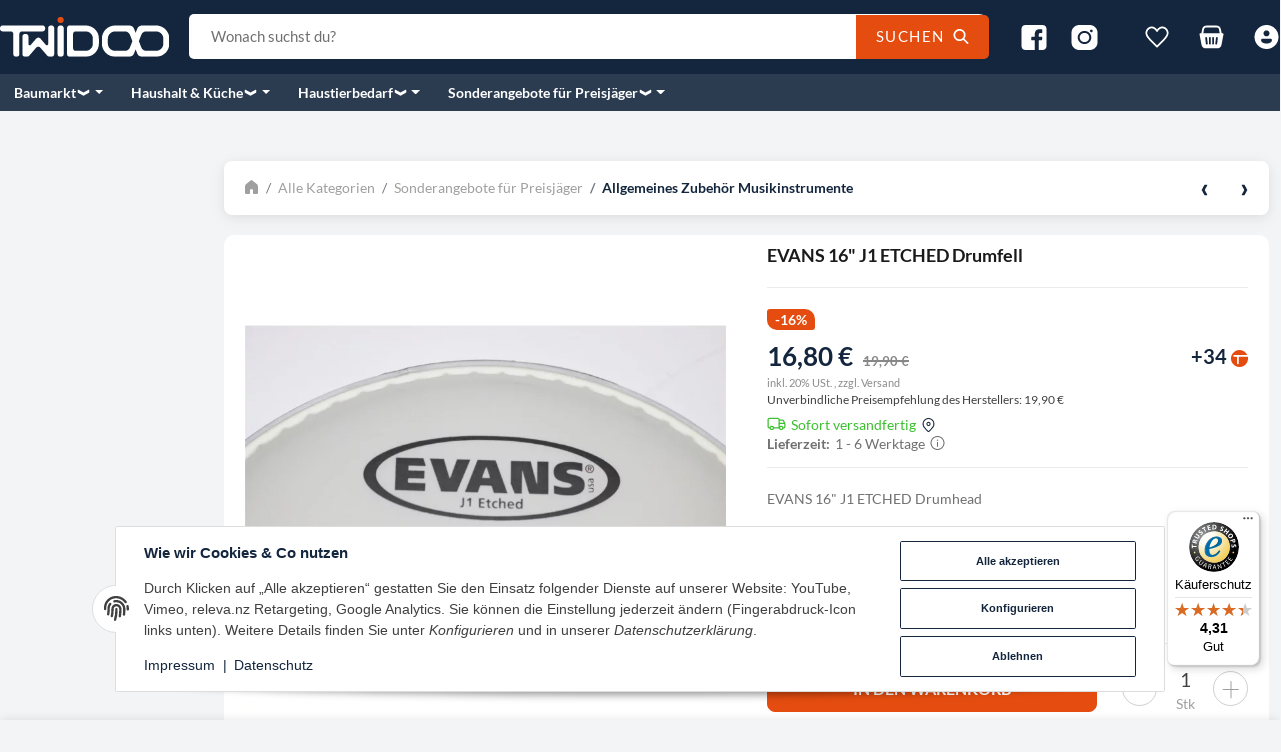

--- FILE ---
content_type: text/html; charset=utf-8
request_url: https://twidoo.at/EVANS-16-J1-ETCHED-Drumfell
body_size: 56807
content:
<!DOCTYPE html>
<html lang="de">

<head>
<!-- Google Analytics -->
<script async src="https://www.googletagmanager.com/gtag/js?id=G-PLHBXPG0FE"></script>

<script>
    window.dataLayer = window.dataLayer || [];
    function gtag(){ dataLayer.push(arguments); }
    gtag('js', new Date());
        gtag('consent', 'update', {
        'ad_storage': 'denied',
        'analytics_storage': 'denied',
        'ad_personalization': 'denied',
        'ad_user_data': 'denied',
    });
        gtag('event', 'screen_view');
    gtag('config', 'G-PLHBXPG0FE', {'anonymize_ip': true, "page_title": "EVANS 16" J1 ETCHED Drumfell - TWiDOO - Österreichischer Onlineshop m, 16,80 €"});
                gtag('require', 'ec');
                            gtag('event', 'select_content', {"content_type":"product","items":[{"id":"TWD-1000002682","name":"EVANS 16&quot; J1 ETCHED Drumfell","quantity":1,"price":16.8}]});
                                
        /** Custom Events **/
                            </script>
<!-- End Google Analytics -->  <script>
  window.dataLayer = window.dataLayer || [];
  if(typeof gtag !== 'function'){
    function gtag(){ dataLayer.push(arguments); };
  }

  gtag('consent', 'default', {"ad_storage":"denied","ad_user_data":"denied","ad_personalization":"denied","analytics_storage":"denied"});

  function updateConsentStatus() {
    const {settings} = JSON.parse(localStorage.getItem('consent') || '{}');

    if (!settings || settings['admorris-ads'] === undefined && settings['admorris-analytics'] === undefined) {
      return;
    }

    const adsConsentStatus = settings['admorris-ads'] ? 'granted' : 'denied';
    const analyticsConsentStatus = settings['admorris-analytics'] ? 'granted' : 'denied';
    gtag('consent', 'update', {
      'ad_storage': adsConsentStatus,
      'ad_user_data': adsConsentStatus,
      'ad_personalization': adsConsentStatus,
      'analytics_storage': analyticsConsentStatus,
    });
  }

  // Check and update consent status on page load
  updateConsentStatus();

  document.addEventListener('adm:consent.updated', function(e) {
    updateConsentStatus();
  });
  </script>
    
        <meta http-equiv="content-type" content="text/html; charset=utf-8">
        <meta http-equiv="Accept" content="image/webp,image/apng,image/*,*/*">
        <meta name="description" content="TWiDOO Percussionszubehör finden Sie bei besonders günstig">
                    <meta name="keywords" content="Felle Drumzubehör Drums  Blasinstrumente Flöten Percussion Percussionzubehör Congafell Conga Bongo Bass-Drum-Fell">
                <meta name="viewport" content="width=device-width, initial-scale=1">
        <meta http-equiv="X-UA-Compatible" content="IE=edge">

                <meta name="robots" content="index, follow">
                
        <meta property="og:type" content="website">
        <meta property="og:site_name" content='EVANS 16" J1 ETCHED Drumfell - TWiDOO - Österreichischer Onlineshop m, 16,80 €'>
        <meta property="og:title" content='EVANS 16" J1 ETCHED Drumfell - TWiDOO - Österreichischer Onlineshop m, 16,80 €'>
        <meta property="og:description" content="TWiDOO Percussionszubehör finden Sie bei besonders günstig">
                    <meta property="og:image" content="https://twidoo.at/media/image/product/5086/lg/evans-16-j1-etched-drumfell~2.jpg">
                <meta property="og:url" content="https://twidoo.at/EVANS-16-J1-ETCHED-Drumfell">
    

    <title>EVANS 16" J1 ETCHED Drumfell - TWiDOO - Österreichischer Onlineshop m, 16,80 €</title>

            <link rel="canonical" href="https://twidoo.at/EVANS-16-J1-ETCHED-Drumfell">
    

    

                        
                
                                                                                                        <link rel="preload" as="image" imagesrcset="https://twidoo.at/media/image/product/5086/sm/evans-16-j1-etched-drumfell~2.webp 359w, https://twidoo.at/media/image/product/5086/md/evans-16-j1-etched-drumfell~2.webp 737w, https://twidoo.at/media/image/product/5086/lg/evans-16-j1-etched-drumfell~2.webp 1024w" imagesizes="(min-width: 1580px) 730px, (min-width: 1200px) calc((100vw - 120px) / 2), (min-width: 768px) calc(100vw / 2 - 40px), calc(100vw - 40px)" fetchpriority="high">
        
                    <link rel="preload" as="script" href="https://twidoo.at/templates/admorris_pro/js/lazysizes-blur.min.js?v=5.3.0">
                
        <link rel="preload" as="script" href="https://twidoo.at/templates/admorris_pro/js/lazysizes.min.js?v=5.3.0">

                    <link rel="modulepreload" href="https://twidoo.at/templates/admorris_pro/js/admorris/detailsGallery.ae8a0b194ea28d76bcd0.bundle.js" as="script">
        
        <script data-name="admorris-script">loadjs=function(){var l=function(){},c={},f={},u={};function o(e,n){if(e){var t=u[e];if(f[e]=n,t)for(;t.length;)t[0](e,n),t.splice(0,1)}}function s(e,n){e.call&&(e={success:e}),n.length?(e.error||l)(n):(e.success||l)(e)}function h(t,r,i,c){var o,s,e=document,n=i.async,f=(i.numRetries||0)+1,u=i.before||l,a=t.replace(/^(css|img)!/,"");c=c||0,/(^css!|\.css$)/.test(t)?(o=!0,(s=e.createElement("link")).rel="stylesheet",s.href=a):/(^img!|\.(png|gif|jpg|svg)$)/.test(t)?(s=e.createElement("img")).src=a:((s=e.createElement("script")).src=t,s.async=void 0===n||n),!(s.onload=s.onerror=s.onbeforeload=function(e){var n=e.type[0];if(o&&"hideFocus"in s)try{s.sheet.cssText.length||(n="e")}catch(e){18!=e.code&&(n="e")}if("e"==n&&(c+=1)<f)return h(t,r,i,c);r(t,n,e.defaultPrevented)})!==u(t,s)&&e.head.appendChild(s)}function t(e,n,t){var r,i;if(n&&n.trim&&(r=n),i=(r?t:n)||{},r){if(r in c)throw"LoadJS";c[r]=!0}!function(e,r,n){var t,i,c=(e=e.push?e:[e]).length,o=c,s=[];for(t=function(e,n,t){if("e"==n&&s.push(e),"b"==n){if(!t)return;s.push(e)}--c||r(s)},i=0;i<o;i++)h(e[i],t,n)}(e,function(e){s(i,e),o(r,e)},i)}return t.ready=function(e,n){return function(e,t){e=e.push?e:[e];var n,r,i,c=[],o=e.length,s=o;for(n=function(e,n){n.length&&c.push(e),--s||t(c)};o--;)r=e[o],(i=f[r])?n(r,i):(u[r]=u[r]||[]).push(n)}(e,function(e){s(n,e)}),t},t.done=function(e){o(e,[])},t.reset=function(){c={},f={},u={}},t.isDefined=function(e){return e in c},t}();function adm_loadScript(fn) {return fn();}function admorrispro_ready(fn) {if (document.readyState != 'loading'){fn();} else {document.addEventListener('DOMContentLoaded', fn);}}
        </script>
            
                        
    

    
            <link rel="icon" type="image/x-icon" href="https://twidoo.at/media/image/storage/opc/favicon_orange.ico">
    

    


        <script>
            window.lazySizesConfig = window.lazySizesConfig || {};
            window.lazySizesConfig.lazyClass = 'lazy';
        </script>
                    <script src="https://twidoo.at/templates/admorris_pro/js/lazysizes-blur.min.js?v=5.3.0" async></script>
                <script src="https://twidoo.at/templates/admorris_pro/js/ls.unveilhooks.min.js?v=5.3.0" async></script>
        
        <script src="https://twidoo.at/templates/admorris_pro/js/lazysizes.min.js?v=5.3.0" async></script>

                <script>
            window.svgLocalStorageConfig = [{
                name: 'icons',
                path:'https://twidoo.at/templates/admorris_pro/icons.svg',
                revision: '2607377a6c00af8b630dcf83cec99153'
            },
            {
                name: 'payment-icons',
                path: 'https://twidoo.at/templates/admorris_pro/payment-icons.svg',
                revision: '9903670d2c15c8802300b68a7da6e900'
            }];
        </script>

        <script src="https://twidoo.at/templates/admorris_pro/js/svgLocalStorage.min.js?v=2.6.8_3.0.4" async></script>

                
                
                
            
                                    
                        <style>
                @font-face{font-display:swap;font-family:'Lato';font-style:normal;font-weight:400;src:local('Lato Regular'),local('Lato-Regular'),url('https://twidoo.at/templates/admorris_pro/fonts/lato/lato-v14-latin-regular.woff2') format('woff2'),url('https://twidoo.at/templates/admorris_pro/fonts/lato/lato-v14-latin-regular.woff') format('woff')}@font-face{font-display:swap;font-family:'Lato';font-style:italic;font-weight:400;src:local('Lato Italic'),local('Lato-Italic'),url('https://twidoo.at/templates/admorris_pro/fonts/lato/lato-v14-latin-italic.woff2') format('woff2'),url('https://twidoo.at/templates/admorris_pro/fonts/lato/lato-v14-latin-italic.woff') format('woff')}@font-face{font-display:swap;font-family:'Lato';font-style:normal;font-weight:700;src:local('Lato Bold'),local('Lato-Bold'),url('https://twidoo.at/templates/admorris_pro/fonts/lato/lato-v14-latin-700.woff2') format('woff2'),url('https://twidoo.at/templates/admorris_pro/fonts/lato/lato-v14-latin-700.woff') format('woff')}@font-face{font-display:swap;font-family:'Lato';font-style:italic;font-weight:700;src:local('Lato Bold Italic'),local('Lato-BoldItalic'),url('https://twidoo.at/templates/admorris_pro/fonts/lato/lato-v14-latin-700italic.woff2') format('woff2'),url('https://twidoo.at/templates/admorris_pro/fonts/lato/lato-v14-latin-700italic.woff') format('woff')}
            </style>
            
                 
            
                


        
                    
                    
    
    <link type="text/css" href="https://twidoo.at/templates/admorris_pro/styles/admorris/styles.css?v=9e67ad10fa742235e2c819b280a8350f" rel="stylesheet">

            <link type="text/css" href="https://twidoo.at/templates/admorris_pro/styles/admorris/productdetails.css?v=b0bd345c54ade16a1834919b6f308fce" rel="stylesheet">
            
    
    
    
    
    
    
    
        <link rel="stylesheet" href="https://twidoo.at/templates/admorris_pro/styles/admorris/non-critical.css?v=508853efd8fa86e86fb7486d85c9de42" media="print" onload="this.media='all'">


                                                                                                <link type="text/css" href="https://twidoo.at/asset/admorris.css,plugin_css?v=2.6.8&amp;id=2.6.8_3.0.4" rel="stylesheet">
        

                

        
        <link rel="stylesheet" href="https://twidoo.at/templates/admorris_pro/styles/consent.min.css?v=2.6.8_3.0.4" media="print" onload="this.media='all'">
                                <link rel="stylesheet" href="https://twidoo.at/templates/admorris_pro/styles/animate.css" media="print" onload="this.media='all'">
        <link rel="stylesheet" href="https://twidoo.at/templates/admorris_pro/styles/slick-lightbox.css" media="print" onload="this.media='all'">

                            <link rel="alternate" type="application/rss+xml" title="Newsfeed TWiDOO" href="https://twidoo.at/rss.xml">
                                
    

        


    
        <script src="https://twidoo.at/templates/admorris_pro/js/jquery-3.7.1.min.js"></script>
    

    
                    <style>
    :root {
                    --article-image-xs-width: 90px;
                --container-size: 1480px;
                --product-slider-display-count-xs: 2;
        --product-slider-display-count-sm: 3;
        --product-slider-display-count-md: 4;
        --product-slider-display-count-lg: 5;
        --product-slider-display-count-xl: 5;
        
        
    }
</style>

    <script data-name="admorris-script">
        var templateSettings = {"backgroundcolor":"#eee","banner_full_width":"N","cart_dropdown_images":"small","favicon":"favicon.ico","header_design":"custom","left_sidebar":"Y","pagelayout":"fluid","qty_modify_dropdown":"Y","slider_full_width":"N","static_header":"Y","theme_default":"admorris"};
            </script>

        
        <script data-name="admorris-settings">
        var admorris_pro_template_settings = {"templateDir":"https:\/\/twidoo.at\/templates\/admorris_pro\/","paginationType":1,"templateVersion":"2.6.8_3.0.4","sliderItems":5,"loadParallaxScript":false,"scrollToTopButton":true,"fixedAddToBasketButton":true,"hoverSecondImage":true,"easyzoom":true,"hoverProductlist":true,"productSliderPurchaseFunctions":false,"iconFamily":{"chevronRight":"fluentSystemFilled","chevronLeft":"fluentSystemFilled"},"langVars":{"close":"Ablehnen"},"cartDropdown":"dropdown","proSliderActive":false};
        
        
    </script>


    <script defer src="https://twidoo.at/templates/admorris_pro/js/admorris/app.3b1a0b06bdd625bf944a.js"></script>

                        <script defer src="https://twidoo.at/asset/jtl3.js?v=2.6.8"></script>
                    <script defer src="https://twidoo.at/asset/plugin_js_head?v=2.6.8"></script>
                    <script defer src="https://twidoo.at/asset/plugin_js_body?v=2.6.8"></script>
                
                


            <script type="module">
        loadjs.done('template-scripts');
    </script>

        
        <script>
        var loadjsDefer={success:function(){},error:function(e){},before:function(e,r){if(r.tagName=='SCRIPT'){r.setAttribute("defer",""),r.removeAttribute("async")}}};
    </script>
    
    

    


    <script>
        var head_conf={head:"jtl",screens:[480,768,992,1200]};
        (function(n,t){"use strict";function w(){}function u(n,t){if(n){typeof n=="object"&&(n=[].slice.call(n));for(var i=0,r=n.length;i<r;i++)t.call(n,n[i],i)}}function it(n,i){var r=Object.prototype.toString.call(i).slice(8,-1);return i!==t&&i!==null&&r===n}function s(n){return it("Function",n)}function a(n){return it("Array",n)}function et(n){var i=n.split("/"),t=i[i.length-1],r=t.indexOf("?");return r!==-1?t.substring(0,r):t}function f(n){(n=n||w,n._done)||(n(),n._done=1)}function ot(n,t,r,u){var f=typeof n=="object"?n:{test:n,success:!t?!1:a(t)?t:[t],failure:!r?!1:a(r)?r:[r],callback:u||w},e=!!f.test;return e&&!!f.success?(f.success.push(f.callback),i.load.apply(null,f.success)):e||!f.failure?u():(f.failure.push(f.callback),i.load.apply(null,f.failure)),i}function v(n){var t={},i,r;if(typeof n=="object")for(i in n)!n[i]||(t={name:i,url:n[i]});else t={name:et(n),url:n};return(r=c[t.name],r&&r.url===t.url)?r:(c[t.name]=t,t)}function y(n){n=n||c;for(var t in n)if(n.hasOwnProperty(t)&&n[t].state!==l)return!1;return!0}function st(n){n.state=ft;u(n.onpreload,function(n){n.call()})}function ht(n){n.state===t&&(n.state=nt,n.onpreload=[],rt({url:n.url,type:"cache"},function(){st(n)}))}function ct(){var n=arguments,t=n[n.length-1],r=[].slice.call(n,1),f=r[0];return(s(t)||(t=null),a(n[0]))?(n[0].push(t),i.load.apply(null,n[0]),i):(f?(u(r,function(n){s(n)||!n||ht(v(n))}),b(v(n[0]),s(f)?f:function(){i.load.apply(null,r)})):b(v(n[0])),i)}function lt(){var n=arguments,t=n[n.length-1],r={};return(s(t)||(t=null),a(n[0]))?(n[0].push(t),i.load.apply(null,n[0]),i):(u(n,function(n){n!==t&&(n=v(n),r[n.name]=n)}),u(n,function(n){n!==t&&(n=v(n),b(n,function(){y(r)&&f(t)}))}),i)}function b(n,t){if(t=t||w,n.state===l){t();return}if(n.state===tt){i.ready(n.name,t);return}if(n.state===nt){n.onpreload.push(function(){b(n,t)});return}n.state=tt;rt(n,function(){n.state=l;t();u(h[n.name],function(n){f(n)});o&&y()&&u(h.ALL,function(n){f(n)})})}function at(n){n=n||"";var t=n.split("?")[0].split(".");return t[t.length-1].toLowerCase()}function rt(t,i){function e(t){t=t||n.event;u.onload=u.onreadystatechange=u.onerror=null;i()}function o(f){f=f||n.event;(f.type==="load"||/loaded|complete/.test(u.readyState)&&(!r.documentMode||r.documentMode<9))&&(n.clearTimeout(t.errorTimeout),n.clearTimeout(t.cssTimeout),u.onload=u.onreadystatechange=u.onerror=null,i())}function s(){if(t.state!==l&&t.cssRetries<=20){for(var i=0,f=r.styleSheets.length;i<f;i++)if(r.styleSheets[i].href===u.href){o({type:"load"});return}t.cssRetries++;t.cssTimeout=n.setTimeout(s,250)}}var u,h,f;i=i||w;h=at(t.url);h==="css"?(u=r.createElement("link"),u.type="text/"+(t.type||"css"),u.rel="stylesheet",u.href=t.url,t.cssRetries=0,t.cssTimeout=n.setTimeout(s,500)):(u=r.createElement("script"),u.type="text/"+(t.type||"javascript"),u.src=t.url);u.onload=u.onreadystatechange=o;u.onerror=e;u.async=!1;u.defer=!1;t.errorTimeout=n.setTimeout(function(){e({type:"timeout"})},7e3);f=r.head||r.getElementsByTagName("head")[0];f.insertBefore(u,f.lastChild)}function vt(){for(var t,u=r.getElementsByTagName("script"),n=0,f=u.length;n<f;n++)if(t=u[n].getAttribute("data-headjs-load"),!!t){i.load(t);return}}function yt(n,t){var v,p,e;return n===r?(o?f(t):d.push(t),i):(s(n)&&(t=n,n="ALL"),a(n))?(v={},u(n,function(n){v[n]=c[n];i.ready(n,function(){y(v)&&f(t)})}),i):typeof n!="string"||!s(t)?i:(p=c[n],p&&p.state===l||n==="ALL"&&y()&&o)?(f(t),i):(e=h[n],e?e.push(t):e=h[n]=[t],i)}function e(){if(!r.body){n.clearTimeout(i.readyTimeout);i.readyTimeout=n.setTimeout(e,50);return}o||(o=!0,vt(),u(d,function(n){f(n)}))}function k(){r.addEventListener?(r.removeEventListener("DOMContentLoaded",k,!1),e()):r.readyState==="complete"&&(r.detachEvent("onreadystatechange",k),e())}var r=n.document,d=[],h={},c={},ut="async"in r.createElement("script")||"MozAppearance"in r.documentElement.style||n.opera,o,g=n.head_conf&&n.head_conf.head||"head",i=n[g]=n[g]||function(){i.ready.apply(null,arguments)},nt=1,ft=2,tt=3,l=4,p;if(r.readyState==="complete")e();else if(r.addEventListener)r.addEventListener("DOMContentLoaded",k,!1),n.addEventListener("load",e,!1);else{r.attachEvent("onreadystatechange",k);n.attachEvent("onload",e);p=!1;try{p=!n.frameElement&&r.documentElement}catch(wt){}p&&p.doScroll&&function pt(){if(!o){try{p.doScroll("left")}catch(t){n.clearTimeout(i.readyTimeout);i.readyTimeout=n.setTimeout(pt,50);return}e()}}()}i.load=i.js=ut?lt:ct;i.test=ot;i.ready=yt;i.ready(r,function(){y()&&u(h.ALL,function(n){f(n)});i.feature&&i.feature("domloaded",!0)})})(window);</script>
    
            

            
    <script type="application/ld+json">
        {
            "@context": "https://schema.org",
            "@type": "Organization",
            "url": "https://twidoo.at",
            "logo": "/media/image/storage/opc/twidoo_logo_new_negative.svg"
        }
    </script>
    

            
            
    <script type="application/ld+json">
        {
            
                "@context": "http://schema.org",
                "@type": "Product",
                "name": "EVANS 16&amp;quot; J1 ETCHED Drumfell",
                "image": [
                                                                    "https://twidoo.at/media/image/product/5086/lg/evans-16-j1-etched-drumfell~2.jpg"
                                    ],
                "url": "https://twidoo.at/EVANS-16-J1-ETCHED-Drumfell",
                
                "description": "&lt;p&gt;EVANS 16&quot; J1 ETCHED Drumhead&lt;br&gt;
&lt;br&gt;
E16J1&lt;br&gt;
einlagig&lt;br&gt;
Oberfl&amp;auml;che angerauht&lt;br&gt;
St&amp;auml;rke 10mil&lt;br&gt;
Farbe wei&amp;szlig;&lt;/p&gt;
",
                
                
                    "sku": "TWD-1000002682",
                
                
                                                        
                
                    "brand": {
                        "@type": "Brand",
                        "name": "Evans"
                                                    ,
                            "url": "https://twidoo.at/Evans"
                                                                    },
                
                
                    "offers": {
                        "@type": "Offer",
                                                "price": "16.80",
                        "priceCurrency": "EUR",
                        
                            "availability": "https://schema.org/InStock",
                        
                        "businessFunction": "http://purl.org/goodrelations/v1#Sell",
                        "url": "https://twidoo.at/EVANS-16-J1-ETCHED-Drumfell"
                                            }
                
                            
        }
    </script>
        
    
    
<script>window.MOLLIE_APPLEPAY_CHECK_URL = 'https://twidoo.at/plugins/ws5_mollie/applepay.php';</script><!-- doofinder add to cart script -->
<script> 
    class DoofinderAddToCartError extends Error {
        constructor(reason, status = "") {
            const message = "Error adding an item to the cart. Reason: " + reason + ". Status code: " + status;
            super(message);
            this.name = "DoofinderAddToCartError";
        }
    } 
    
    function addToCart(product_id, amount, statusPromise){
        product_id = parseInt(product_id);
        let properties = {
            jtl_token : "e8369942e0b7db2e6e5a999a92aa92ec51126bffd83d82c5d85140f8bd0f5dc9"
        };
        $.evo.io().call('pushToBasket', [product_id, amount, properties], this, function(error, data) {

            if(error) {
                statusPromise.reject(new DoofinderAddToCartError(error));
            }

            let response = data.response;

            if(response){
                switch (response.nType) {
                    case 0:
                        statusPromise.reject(new DoofinderAddToCartError(response.cHints.join(' , ')));
                        break;
                    case 1:
                        statusPromise.resolve("forwarding..");
                        window.location.href = response.cLocation;
                        break;
                    case 2:
                        statusPromise.resolve("The item has been successfully added to the cart.");
                        $.evo.basket().updateCart();
                        $.evo.basket().pushedToBasket(response);
                        break;
                }
            }
        })
    }
     
    document.addEventListener("doofinder.cart.add", function(event) {
        const { item_id, amount, grouping_id, link, statusPromise } = event.detail;

        $.ajax({
            url: "https://twidoo.at/plugins/ws5_doofinder/addToCart.php",
            type: "POST",
            data: {
                action: 'checkForVariations',
                id: item_id,
                link: link
            },
            success: function(response) {
                if (response == 'true') {
                    window.location.href = link;
                } else {
                    addToCart(item_id, amount, statusPromise);
                }
            },
        });   
    });
</script>
   
    <script type="application/javascript">
        jQuery(function(){
            localStorage.setItem('ws5_billigerde_consent_updated', 'false');
            const wsBilligerConsentButtonAll  = document.getElementById('consent-banner-btn-all');
            const wsBilligerConsentButton = document.getElementById('consent-accept-banner-btn-close');
            wsBilligerConsentButtonAll.addEventListener("click", function() {
                wsCheckBilligerConsent();
            });
            wsBilligerConsentButton.addEventListener("click", function() {
                wsCheckBilligerConsent();
            });
        });
    
        function wsCheckBilligerConsent() {
            setTimeout(function() {
                let consent = localStorage.getItem("consent");
                let consentValue = JSON.parse(consent);
                if (typeof consentValue.settings !== 'undefined') {
                    if (consentValue.settings.ws5_billigerde_consent) {
                        wsInitBilligerAfterConsent();
                    }
                }
            }, 500); // Delay execution for 500 milliseconds (0.5 seconds)
        }

    
        function wsInitBilligerAfterConsent() {
            let updated = localStorage.getItem('ws5_billigerde_consent_updated');
            if (updated === 'false') {
                var urlParams = new URLSearchParams(window.location.search);
                var soluteclid = urlParams.get('soluteclid');
                let data = {
                    'action' : 'billiger_consent',
                    'soluteclid' : soluteclid,
                    'kArtikel' : 5086,
                    'href' : window.location.href
                };
                $.ajax({
                    type: "POST",
                    url: 'plugins/ws5_billigerde/frontend/ajax/billigerconsent.php',
                    data: data
                })

            }
            localStorage.setItem('ws5_billigerde_consent_updated', 'true');
        }
    </script>
    <link type="text/css" href="https://twidoo.at/plugins/s360_amazonpay_shop5/frontend/template/css/lpa.min.css?v=1.2.18" rel="stylesheet" media="print" onload="this.media='all'; this.onload = null;">
<script> var admorris_pluginpfad = "https://twidoo.at/plugins/admorris_pro/frontend/", admorris_pluginversion = "3.0.4";</script><script> var admorris_shopUrl = "https://twidoo.at";</script><meta name="google-site-verification" content="EcOnwr5MquiIy-eDwNPpKMMpo15UyNEG_Mw7bSE8ybc">
<script type="module">
	setTimeout(function() {
    	$('.product-slider .slick-slider').slick('slickSetOption', {
            responsive: [
                {
                    breakpoint: 480,
                    settings: {
                        slidesToShow: 2,
                        slidesToScroll: 2
                    }
                }
            ]
        }, true);
    }, 200);
</script><script type="module">
    document.querySelector('button.submit.btn-primary').addEventListener('click', function() {
    	checkModalCreated();
    });
    
    document.querySelectorAll('button.product-cell__add-to-basket-button').forEach(function(btn) {
		btn.addEventListener('click', function() {
            checkModalCreated();
        });
	});
        
    let loopsLimit = 0;
    
    function checkModalCreated() {
    	let addToCartModal = document.querySelector('.modal-dialog.modal-lg');
    	if (addToCartModal) { 
        	addToCartModal.classList.add('add_to_cart_modal');

			$('.modal').on('hidden.bs.modal', function () {
            	addToCartModal.classList.remove('add_to_cart_modal');
			});
    	} else if (loopsLimit == 10) {
        	// End the loop
		} else {
        	loopsLimit++
        	setTimeout(() => { checkModalCreated() }, "50");
    	}
    }
</script><style>
.consent-manager-wrapper.consent-manager-wrapper--custom-styles {
  display:none
}
:root {
      --cookieNoticePro-position: bottom-center;
      --cookieNoticePro-positionModal: center;
      --cookieNoticePro-useTheme: 1;
      --cookieNoticePro-buttonColor: rgb(229, 77, 16);
      --cookieNoticePro-buttonTextColor: #FFF;
      --cookieNoticePro-linkColor: rgb(20, 38, 62);
      --cookieNoticePro-headlinesColor: rgb(20, 38, 62);
      --cookieNoticePro-textColor: rgb(64, 64, 64);
      --cookieNoticePro-backgroundColor: #fff;
      --cookieNoticePro-bannerMargin: auto;
      --cookieNoticePro-bannerTop: auto;
      --cookieNoticePro-bannerBottom: 2rem;
      --cookieNoticePro-bannerMaxWidth: 75rem;
      --cookieNoticePro-modalMargin: 2rem auto 0;
    }
</style>
<style>.am-discount--overlay {bottom: 0px;right: 0;text-align: right;}.am-discount {font-size: 1em;}.am-discount--list {font-size: 1em;}.am-discount__label {color: rgb(255, 255, 255);background-color: rgb(229, 77, 16);}.am-discount__old-price:before {border-top-width: 2px;border-top-color: currentColor;}</style>
<script defer src="[data-uri]"></script><link rel="stylesheet" href="https://twidoo.at/plugins/admorris_pro/frontend/css/custom-consent-manager.css?v=3.0.4" media="print" onload="this.media='all'">
<link rel="stylesheet" href="https://twidoo.at/plugins/admorris_pro/frontend/css/discount-display.css?v=3.0.4" media="print" onload="this.media='all'">
<script src="https://twidoo.at/plugins/admorris_pro/frontend/js/consentManager.js?v=3.0.4" defer></script>
</head>


    

    <body data-page="1" class="no-js body-offcanvas desktop-device">
<script>
    $(document).ready(function() {
        // Question to a article
        $(".question-on-item button.question").on('click', () => {
            gtag('event', 'product_question');
        })

        // View cart (top basket)
        let CartViewedOnceAPage = false;
        $("li.cart-icon-dropdown a").on('click', () => {
            if(CartViewedOnceAPage) {
                return;
            }
                    })
    })
</script>



<script data-name="admorris-script">
    document.querySelector('body').classList.remove('no-js');
</script>






    
    
            
    




<div id="main-wrapper" class="main-wrapper fluid aside-active">

    
    
    
        


    
    

                

<div class="header-wrapper">
            <header class="header d-print-none container-block " id="evo-nav-wrapper">
        <div id="evo-main-nav-wrapper" class="header__nav-wrapper">
            <div class="header__desktop-nav header__nav">
                <div id="header-container" data-dropdown-animation="fade-in">
                    
                        
    
        
            <div class="header-row-wrapper header-row-wrapper-2"><div class="header-row row-2 sticky-row  header-row--center-col"><div class="header__container header__container--2 container--xl">
    
    <div data-row="2" data-column="1" class="header-row__col header-row__col--1">
                                            
                                    <div class="header-row__element logo">
                        
                            
        
    <div class="header__logo header__logo--svg" id="logo-desktopLayout" style="min-width: 68.333333333333px;">
        
        <a href="https://twidoo.at/" title="TWiDOO">
                                            <img src="https://twidoo.at/media/image/storage/opc/twidoo_logo_new_negative.svg" alt="TWiDOO" class="header__logo-img img-fluid" fetchpriority="high">
                                    </a>
        
    </div>
    
                    </div>
                                        </div>

    
    <div data-row="2" data-column="2" class="header-row__col header-row__col--2">
                                            
                                    <div class="header-row__element search">
                        


                
      
    
                                      
                                    
            
        
    
    <div id="search" class="header-search  search-wrapper">
                <form class="search__form js-search-form" action="https://twidoo.at/index.php" method="get" style="min-width: 800px;">
            <div class="search__wrapper">
                <input name="qs" type="text" id="search-header" class="search__input ac_input" placeholder="Wonach suchst du?" autocomplete="off" aria-label="Wonach suchst du?">
                <button type="submit" name="search" id="search-submit-button" class="search__submit" aria-label="Wonach suchst du?"><span class="search__submit-text">Suchen</span>
                    <span class="icon-content icon-content--default" style="--size: 1"><svg><use href="#icon-search"></use></svg></span>
                </button>
            </div>
        </form>   
    </div>

                    </div>
                                        </div>

    
    <div data-row="2" data-column="3" class="header-row__col header-row__col--3">
                                            
                                    <div class="header-row__element social-icons">
                        
    
    <ul class="header__social-icons list-unstyled">
                
                                            <li>
                    <a href="https://www.facebook.com/profile.php?id=100028559903678" class="btn-social btn-facebook" title="Facebook" target="_blank" rel="noopener"><span class="icon-content icon-content--default" style="--size: 1"><svg><use href="#icon-facebook"></use></svg></span></a>
                </li>
                
                
                                            <li>
                    <a href="https://www.instagram.com/twidoo.at/" class="btn-social btn-instagram" title="Instagram" target="_blank" rel="noopener"><span class="icon-content icon-content--default" style="--size: 1"><svg><use href="#icon-instagram"></use></svg></span></a>
                </li>
                
         
    </ul>

                    </div>
                                                                
                                    <div class="header-row__element wishlist header-row__element--shopnav">
                        
                                                            
                
        

        
        <ul class="header-shop-nav nav horizontal"><li id="shop-nav-wish" class="nav-item dropdown">
                            <button class="btn nav-link dropdown-toggle shopnav__link" data-toggle="dropdown" data-display="static" title="Wunschzettel" aria-expanded="false">
                                                <span class="icon-content icon-content--default icon-content--center shopnav__icon" style="--size: 1"><svg><use href="#icon-heart"></use></svg></span>
                        
                        <span class="shopnav__badge badge badge-pill d-none">
                0
            </span>
        
                </button>
                    <div id="nav-wishlist-collapse" class="dropdown-menu dropdown-menu-right lg-min-w-lg"><div id="wishlist-dropdown-container">
    
        
        <div class="wishlist-dropdown-footer dropdown-body">
            
                    
    
<a class="btn  btn-primary btn-sm btn-block" href="https://twidoo.at/Wunschliste?newWL=1">
                        Wunschzettel erstellen
                
</a>
            
        </div>
    

</div></div>
</li></ul>
    
                    </div>
                                                                
                                    <div class="header-row__element comparelist header-row__element--shopnav">
                        
                                                            
        
        

        
        <ul class="header-shop-nav nav horizontal"><li id="shop-nav-compare" title="Vergleichsliste" class="nav-item dropdown d-none">
                            <button class="btn nav-link dropdown-toggle shopnav__link" data-toggle="dropdown" data-display="static" title="Vergleichsliste" aria-expanded="false">
                                                <span class="icon-content icon-content--default icon-content--center shopnav__icon" style="--size: 1"><svg><use href="#icon-tasks"></use></svg></span>
                        
                        <span class="shopnav__badge badge badge-pill d-none">
                0
            </span>
        
                </button>
                    <div id="comparelist-dropdown-container" class="dropdown-menu dropdown-menu-right lg-min-w-lg"><div id="comparelist-dropdown-content">
    
        <div class="comparelist-dropdown-table table-responsive max-h-sm lg-max-h">
                    </div>
    
    
        <div class="comparelist-dropdown-table-body dropdown-body">
                            
                    Bitte fügen Sie mindestens zwei Artikel zur Vergleichsliste hinzu.
                
                    </div>
    

</div></div>
</li></ul>
    
                    </div>
                                                                
                                    <div class="header-row__element cart header-row__element--shopnav">
                        
    
            
        

    
        <ul class="header-shop-nav nav horizontal"><li class="nav-item cart-menu dropdown" data-toggle="basket-items">
                
                    
        

    

    
    
                    <button id="cart-dropdown-button" class="btn nav-link dropdown-toggle shopnav__link" data-toggle="dropdown" data-display="static" title="Warenkorb" aria-expanded="false">
                                    <span class="icon-content icon-content--default icon-content--center shopnav__icon" style="--size: 1"><svg><use href="#icon-shoppingCart"></use></svg></span>
                
                            
            </button>
            <div class="cart-dropdown dropdown-menu dropdown-menu-right lg-min-w-lg p-0 dropdown-menu--animated" aria-labelledby="cart-dropdown-button">
                    <div class="cart-dropdown__wrapper">
            <a class="cart-dropdown__empty-note" rel="nofollow" href="https://twidoo.at/Warenkorb" title="Es befinden sich keine Artikel im Warenkorb.">Es befinden sich keine Artikel im Warenkorb.</a>
            <a href="https://twidoo.at/Warenkorb" class="btn btn-secondary btn-block mb-5" title="Zum Warenkorb">Zum Warenkorb</a>
        </div>
    </div>
</li></ul>

    
                    </div>
                                                                
                                    <div class="header-row__element account header-row__element--shopnav">
                        
        
    
            
    <nav class="nav header-shop-nav"><div class="dropdown nav-item">
<button class="btn nav-link shopnav__link dropdown-toggle" data-toggle="dropdown" data-display="static" aria-expanded="false" title="Anmelden"><span class="icon-content icon-content--default icon-content--center  shopnav__icon" style="--size: 1"><svg><use href="#icon-user"></use></svg></span>                     </button><div id="login-dropdown" class="login-dropdown dropdown-menu dropdown-menu-right dropdown-menu--animated">
<form action="https://twidoo.at/Mein-Konto" method="post" class="form jtl-validate">
<input type="hidden" class="jtl_token" name="jtl_token" value="e8369942e0b7db2e6e5a999a92aa92ec51126bffd83d82c5d85140f8bd0f5dc9"><fieldset id="quick-login">
<div class="form-group"><input type="email" name="email" id="email_quick" class="form-control" placeholder="E-Mail-Adresse" required autocomplete="username"></div>
<div class="form-group"><input type="password" name="passwort" id="password_quick" class="form-control" placeholder="Passwort" required autocomplete="current-password"></div>
<a class="password-forgotten" href="https://twidoo.at/Passwort-vergessen" rel="nofollow" title="Passwort vergessen">Passwort vergessen</a><div class="form-group">
<input type="hidden" name="login" value="1"><button type="submit" id="submit-btn" class="btn btn-primary btn-block"><span class="icon-content icon-content--default icon-content--center" style="--size: 1"><svg><use href="#icon-user"></use></svg></span>  <span class="icon-text--center">Anmelden</span></button>
</div>
</fieldset>
</form>
<a href="https://twidoo.at/Registrieren" title="Jetzt registrieren!" class="btn btn-link btn-block"><span class="icon-content icon-content--default icon-content--center" style="--size: 1"><svg><use href="#icon-signIn"></use></svg></span>  <span class="icon-text--center"> Jetzt registrieren!</span></a>
</div>
</div></nav>


                    </div>
                                        </div>
</div></div></div>
        
            <div class="header-row-wrapper header-row-wrapper-3"><div class="header-row row-3 "><div class="header__container header__container--3 container--xl">
    
    <div data-row="3" data-column="2" class="header-row__col header-row__col--2">
                                            <div class="header-row__element header-row__megamenu">
                    
<nav class=" category-nav megamenu">
    <ul class="nav nav-scrollbar-inner">
                    
                    
    
                                
                                                                                                                                
                                                                                                                                                <li class="nav-item nav-scrollbar-item has-dropdown megamenu-fw">
                    <a href="https://twidoo.at/Baumarkt" class="nav-link dropdown-toggle" data-toggle="dropdown" aria-expanded="false" aria-controls="category-dropdown-26683">
                        
                        <span class="icon-text--center"> Baumarkt</span>
                         <span class="icon-content icon-content--center icon-content--toggle" style="--size: 1"><svg><use href="#icon-chevronDown"></use></svg></span>                    </a>
                                            
    <div class="dropdown-menu dropdown-menu--megamenu">
<div class="megamenu-content columns columns-4">
<div class="megamenu-content__row">
                    <div class="category-wrapper ">
            <div class="megamenu-content__sub-category-title">
                <a href="https://twidoo.at/Eisenwaren">
                                        <span>
                         Eisenwaren
                    </span>
                </a>
            </div>
                                                                                
                <ul class="list-unstyled subsub">
                                                                                                                                                        <li class="">
                                    <a href="https://twidoo.at/Baubeschlaege-Scharniere">
                                        Baubeschläge &amp; Scharniere
                                    </a>
                                </li>
                                
                                                                                                                                                                                    
                                    
                                    <ul class="list-unstyled subsubsub">
                                                                                                                                                                                                                                                                                <li class="">
                                                        <a href="https://twidoo.at/Drehstangenschloss">
                                                            Drehstangenschloss
                                                        </a>
                                                    </li>
                                                                                                                                                                                                                                                                                                                                                                            <li class="">
                                                        <a href="https://twidoo.at/Moebelteile">
                                                            Möbelteile
                                                        </a>
                                                    </li>
                                                                                                                                                                                                                                                                                                                                                                            <li class="">
                                                        <a href="https://twidoo.at/Scharniere">
                                                            Scharniere
                                                        </a>
                                                    </li>
                                                                                                                                                                                                                                                                                                                                                                            <li class="">
                                                        <a href="https://twidoo.at/Torbeschlaege">
                                                            Torbeschläge
                                                        </a>
                                                    </li>
                                                                                                                                                                                                                                                                                                                                                                            <li class="more"><a href="https://twidoo.at/Eisenwaren"> <span class="icon-content icon-content--default" style="--size: 1"><svg><use href="#icon-chevronRightCircle"></use></svg></span> mehr <span class="remaining">(2)</span></a></li>
                                                                                        </ul>
                                
                                                                                                                                                                                                            <li class="">
                                    <a href="https://twidoo.at/Draehte-Ketten-Seile-und-Lochbaender">
                                        Drähte, Ketten &amp; Seile und Lochbänder
                                    </a>
                                </li>
                                
                                                                                                                                                                                    
                                    
                                    <ul class="list-unstyled subsubsub">
                                                                                                                                                                                                                                                                                <li class="">
                                                        <a href="https://twidoo.at/Kauschen_1">
                                                            Kauschen
                                                        </a>
                                                    </li>
                                                                                                                                                                                                                                                                                                                                                                            <li class="">
                                                        <a href="https://twidoo.at/Ketten">
                                                            Ketten
                                                        </a>
                                                    </li>
                                                                                                                                                                                                                                                                                                                                                                            <li class="">
                                                        <a href="https://twidoo.at/Klemmen-Karabiner">
                                                            Klemmen &amp; Karabiner
                                                        </a>
                                                    </li>
                                                                                                                                                                                                                                                                                                                                                                            <li class="">
                                                        <a href="https://twidoo.at/Seile-Draehte">
                                                            Seile &amp; Drähte
                                                        </a>
                                                    </li>
                                                                                                                                                                        </ul>
                                
                                                                                                                                                                                                            <li class="">
                                    <a href="https://twidoo.at/Leitern">
                                        Leitern
                                    </a>
                                </li>
                                
                                
                                                                                                                                                                                                            <li class="">
                                    <a href="https://twidoo.at/Schrauben-Naegel-Duebel-und-sonstige-Kleinteile">
                                        Schrauben, Nägel &amp; Dübel und sonstige Kleinteile
                                    </a>
                                </li>
                                
                                                                                                                                                                                    
                                    
                                    <ul class="list-unstyled subsubsub">
                                                                                                                                                                                                                                                                                <li class="">
                                                        <a href="https://twidoo.at/Duebel_1">
                                                            Dübel
                                                        </a>
                                                    </li>
                                                                                                                                                                                                                                                                                                                                                                            <li class="">
                                                        <a href="https://twidoo.at/Haken-Oesen">
                                                            Haken &amp; Ösen
                                                        </a>
                                                    </li>
                                                                                                                                                                                                                                                                                                                                                                            <li class="">
                                                        <a href="https://twidoo.at/Nieten-und-Oesen">
                                                            Nieten und Ösen
                                                        </a>
                                                    </li>
                                                                                                                                                                                                                                                                                                                                                                            <li class="">
                                                        <a href="https://twidoo.at/Schrauben">
                                                            Schrauben
                                                        </a>
                                                    </li>
                                                                                                                                                                                                                                                                                                                                                                            <li class="more"><a href="https://twidoo.at/Eisenwaren"> <span class="icon-content icon-content--default" style="--size: 1"><svg><use href="#icon-chevronRightCircle"></use></svg></span> mehr <span class="remaining">(2)</span></a></li>
                                                                                        </ul>
                                
                                                                                        </ul>
                    </div>
                        <div class="category-wrapper ">
            <div class="megamenu-content__sub-category-title">
                <a href="https://twidoo.at/Elektro">
                                        <span>
                         Elektro
                    </span>
                </a>
            </div>
                                                                                
                <ul class="list-unstyled subsub">
                                                                                                                                                        <li class="">
                                    <a href="https://twidoo.at/Gebaeudetechnik">
                                        Gebäudetechnik
                                    </a>
                                </li>
                                
                                                                                                                                                                                    
                                    
                                    <ul class="list-unstyled subsubsub">
                                                                                                                                                                                                                                                                                <li class="">
                                                        <a href="https://twidoo.at/Blackout-Praevention">
                                                            Blackout Prävention
                                                        </a>
                                                    </li>
                                                                                                                                                                        </ul>
                                
                                                                                                                                                                                                            <li class="">
                                    <a href="https://twidoo.at/KATHREIN-Satellitenempfang-Netzwerktechnik">
                                        KATHREIN Satellitenempfang &amp; Netzwerktechnik
                                    </a>
                                </li>
                                
                                                                                                                                                                                    
                                    
                                    <ul class="list-unstyled subsubsub">
                                                                                                                                                                                                                                                                                <li class="">
                                                        <a href="https://twidoo.at/Camping-Caravaning">
                                                            Camping &amp; Caravaning
                                                        </a>
                                                    </li>
                                                                                                                                                                                                                                                                                                                                                                            <li class="">
                                                        <a href="https://twidoo.at/TV-Empfang-Verteilung_1">
                                                            TV Empfang / Verteilung
                                                        </a>
                                                    </li>
                                                                                                                                                                        </ul>
                                
                                                                                                                                                                                                            <li class="">
                                    <a href="https://twidoo.at/Multimedia">
                                        Multimedia
                                    </a>
                                </li>
                                
                                                                                                                                                                                    
                                    
                                    <ul class="list-unstyled subsubsub">
                                                                                                                                                                                                                                                                                <li class="">
                                                        <a href="https://twidoo.at/Modem-Antennensteckdosen_1">
                                                            Modem - Antennensteckdosen
                                                        </a>
                                                    </li>
                                                                                                                                                                                                                                                                                                                                                                            <li class="">
                                                        <a href="https://twidoo.at/WLAN-LTE-Antennen">
                                                            WLAN &amp; LTE Antennen
                                                        </a>
                                                    </li>
                                                                                                                                                                        </ul>
                                
                                                                                                                                                                                                            <li class="">
                                    <a href="https://twidoo.at/Sat-Technik">
                                        Sat-Technik
                                    </a>
                                </li>
                                
                                                                                                                                                                                    
                                    
                                    <ul class="list-unstyled subsubsub">
                                                                                                                                                                                                                                                                                <li class="">
                                                        <a href="https://twidoo.at/Alle-Kategorien/TV-VideoAudio-Zubehoer/TV-ReceiverSet-Top-Boxen/Antennen-/Sat-Antennen-Installation">
                                                            Antennen-/Sat-Antennen-Installation
                                                        </a>
                                                    </li>
                                                                                                                                                                                                                                                                                                                                                                            <li class="">
                                                        <a href="https://twidoo.at/Kabel-Stecker">
                                                            Kabel &amp; Stecker
                                                        </a>
                                                    </li>
                                                                                                                                                                                                                                                                                                                                                                            <li class="">
                                                        <a href="https://twidoo.at/Sat-Antennen-Zubehoer_1">
                                                            Sat-Antennen-Zubehör
                                                        </a>
                                                    </li>
                                                                                                                                                                                                                                                                                                                                                                            <li class="">
                                                        <a href="https://twidoo.at/Alle-Kategorien/TV-VideoAudio-Zubehoer/TV-ReceiverSet-Top-Boxen/Sat-LNBs">
                                                            Sat-LNBs
                                                        </a>
                                                    </li>
                                                                                                                                                                                                                                                                                                                                                                            <li class="more"><a href="https://twidoo.at/Elektro"> <span class="icon-content icon-content--default" style="--size: 1"><svg><use href="#icon-chevronRightCircle"></use></svg></span> mehr <span class="remaining">(7)</span></a></li>
                                                                                        </ul>
                                
                                                                                                                                                                                                            <li class="">
                                    <a href="https://twidoo.at/TV-Empfang-Verteilung">
                                        TV Empfang / Verteilung
                                    </a>
                                </li>
                                
                                                                                                                                                                                    
                                    
                                    <ul class="list-unstyled subsubsub">
                                                                                                                                                                                                                                                                                <li class="">
                                                        <a href="https://twidoo.at/Abzweiger-Verteiler-Daempfung">
                                                            Abzweiger / Verteiler / Dämpfung
                                                        </a>
                                                    </li>
                                                                                                                                                                                                                                                                                                                                                                            <li class="">
                                                        <a href="https://twidoo.at/Antennenkabel-Stecker">
                                                            Antennenkabel / Stecker
                                                        </a>
                                                    </li>
                                                                                                                                                                                                                                                                                                                                                                            <li class="">
                                                        <a href="https://twidoo.at/Antennensteckdosen_1">
                                                            Antennensteckdosen
                                                        </a>
                                                    </li>
                                                                                                                                                                                                                                                                                                                                                                            <li class="">
                                                        <a href="https://twidoo.at/Blitzschutz-Potentialausgleich">
                                                            Blitzschutz Potentialausgleich
                                                        </a>
                                                    </li>
                                                                                                                                                                                                                                                                                                                                                                            <li class="more"><a href="https://twidoo.at/Elektro"> <span class="icon-content icon-content--default" style="--size: 1"><svg><use href="#icon-chevronRightCircle"></use></svg></span> mehr <span class="remaining">(3)</span></a></li>
                                                                                        </ul>
                                
                                                                                                                                                                                                            <li class="">
                                    <a href="https://twidoo.at/Zubehoer-fuer-Elektroinstallationen">
                                        Zubehör für Elektroinstallationen
                                    </a>
                                </li>
                                
                                                                                                                                                                                    
                                    
                                    <ul class="list-unstyled subsubsub">
                                                                                                                                                                                                                                                                                <li class="">
                                                        <a href="https://twidoo.at/Aderendhuelsen-Kabelbinder-Kabelpressschuhe">
                                                            Aderendhülsen, Kabelbinder, Kabelpressschuhe
                                                        </a>
                                                    </li>
                                                                                                                                                                                                                                                                                                                                                                            <li class="">
                                                        <a href="https://twidoo.at/Befestigungsmaterial">
                                                            Befestigungsmaterial
                                                        </a>
                                                    </li>
                                                                                                                                                                                                                                                                                                                                                                            <li class="">
                                                        <a href="https://twidoo.at/CMS-Cable-Management-System">
                                                            CMS Cable Management System
                                                        </a>
                                                    </li>
                                                                                                                                                                                                                                                                                                                                                                            <li class="">
                                                        <a href="https://twidoo.at/Dosenklemmen">
                                                            Dosenklemmen
                                                        </a>
                                                    </li>
                                                                                                                                                                                                                                                                                                                                                                            <li class="more"><a href="https://twidoo.at/Elektro"> <span class="icon-content icon-content--default" style="--size: 1"><svg><use href="#icon-chevronRightCircle"></use></svg></span> mehr <span class="remaining">(3)</span></a></li>
                                                                                        </ul>
                                
                                                                                        </ul>
                    </div>
                        <div class="category-wrapper ">
            <div class="megamenu-content__sub-category-title">
                <a href="https://twidoo.at/Garten-Freizeit">
                                        <span>
                         Garten &amp; Freizeit
                    </span>
                </a>
            </div>
                                                                                
                <ul class="list-unstyled subsub">
                                                                                                                                                        <li class="">
                                    <a href="https://twidoo.at/Feuer">
                                        Feuer
                                    </a>
                                </li>
                                
                                                                                                                                                                                    
                                    
                                    <ul class="list-unstyled subsubsub">
                                                                                                                                                                                                                                                                                <li class="">
                                                        <a href="https://twidoo.at/Atmosphaerische-Beleuchtung">
                                                            Atmosphärische Beleuchtung
                                                        </a>
                                                    </li>
                                                                                                                                                                                                                                                                                                                                                                            <li class="">
                                                        <a href="https://twidoo.at/Brennholz">
                                                            Brennholz
                                                        </a>
                                                    </li>
                                                                                                                                                                                                                                                                                                                                                                            <li class="">
                                                        <a href="https://twidoo.at/Fackeln-Kerzen-und-Feuergefaesse">
                                                            Fackeln, Kerzen und Feuergefäße
                                                        </a>
                                                    </li>
                                                                                                                                                                                                                                                                                                                                                                            <li class="">
                                                        <a href="https://twidoo.at/Garten-und-Terrassenofen">
                                                            Garten- und Terrassenofen
                                                        </a>
                                                    </li>
                                                                                                                                                                                                                                                                                                                                                                            <li class="more"><a href="https://twidoo.at/Garten-Freizeit"> <span class="icon-content icon-content--default" style="--size: 1"><svg><use href="#icon-chevronRightCircle"></use></svg></span> mehr <span class="remaining">(2)</span></a></li>
                                                                                        </ul>
                                
                                                                                                                                                                                                            <li class="">
                                    <a href="https://twidoo.at/Garten-Terrasse">
                                        Garten &amp; Terrasse
                                    </a>
                                </li>
                                
                                                                                                                                                                                    
                                    
                                    <ul class="list-unstyled subsubsub">
                                                                                                                                                                                                                                                                                <li class="">
                                                        <a href="https://twidoo.at/Atmosphaerische-Beleuchtung_1">
                                                            Atmosphärische Beleuchtung
                                                        </a>
                                                    </li>
                                                                                                                                                                                                                                                                                                                                                                            <li class="">
                                                        <a href="https://twidoo.at/Decken_3">
                                                            Decken
                                                        </a>
                                                    </li>
                                                                                                                                                                                                                                                                                                                                                                            <li class="">
                                                        <a href="https://twidoo.at/Draussen-essen">
                                                            Draußen essen
                                                        </a>
                                                    </li>
                                                                                                                                                                                                                                                                                                                                                                            <li class="">
                                                        <a href="https://twidoo.at/Effektiv-gegen-Schaedlinge">
                                                            Effektiv gegen Schädlinge
                                                        </a>
                                                    </li>
                                                                                                                                                                                                                                                                                                                                                                            <li class="more"><a href="https://twidoo.at/Garten-Freizeit"> <span class="icon-content icon-content--default" style="--size: 1"><svg><use href="#icon-chevronRightCircle"></use></svg></span> mehr <span class="remaining">(3)</span></a></li>
                                                                                        </ul>
                                
                                                                                                                                                                                                            <li class="">
                                    <a href="https://twidoo.at/Gartengeraete">
                                        Gartengeräte
                                    </a>
                                </li>
                                
                                                                                                                                                                                    
                                    
                                    <ul class="list-unstyled subsubsub">
                                                                                                                                                                                                                                                                                <li class="">
                                                        <a href="https://twidoo.at/Eimer">
                                                            Eimer
                                                        </a>
                                                    </li>
                                                                                                                                                                                                                                                                                                                                                                            <li class="">
                                                        <a href="https://twidoo.at/Gartenhandschuhe_1">
                                                            Gartenhandschuhe
                                                        </a>
                                                    </li>
                                                                                                                                                                                                                                                                                                                                                                            <li class="">
                                                        <a href="https://twidoo.at/Giesskannen-und-Spruehgeraete">
                                                            Gießkannen und Sprühgeräte
                                                        </a>
                                                    </li>
                                                                                                                                                                                                                                                                                                                                                                            <li class="">
                                                        <a href="https://twidoo.at/Handwerkzeuge_3">
                                                            Handwerkzeuge
                                                        </a>
                                                    </li>
                                                                                                                                                                                                                                                                                                                                                                            <li class="more"><a href="https://twidoo.at/Garten-Freizeit"> <span class="icon-content icon-content--default" style="--size: 1"><svg><use href="#icon-chevronRightCircle"></use></svg></span> mehr <span class="remaining">(3)</span></a></li>
                                                                                        </ul>
                                
                                                                                                                                                                                                            <li class="">
                                    <a href="https://twidoo.at/Gusseisen_2">
                                        Gusseisen
                                    </a>
                                </li>
                                
                                                                                                                                                                                    
                                    
                                    <ul class="list-unstyled subsubsub">
                                                                                                                                                                                                                                                                                <li class="">
                                                        <a href="https://twidoo.at/Haken_2">
                                                            Haken
                                                        </a>
                                                    </li>
                                                                                                                                                                                                                                                                                                                                                                            <li class="">
                                                        <a href="https://twidoo.at/Hausnummern_1">
                                                            Hausnummern
                                                        </a>
                                                    </li>
                                                                                                                                                                                                                                                                                                                                                                            <li class="">
                                                        <a href="https://twidoo.at/Tierfiguren">
                                                            Tierfiguren
                                                        </a>
                                                    </li>
                                                                                                                                                                        </ul>
                                
                                                                                                                                                                                                            <li class="">
                                    <a href="https://twidoo.at/Kinder">
                                        Kinder
                                    </a>
                                </li>
                                
                                                                                                                                                                                    
                                    
                                    <ul class="list-unstyled subsubsub">
                                                                                                                                                                                                                                                                                <li class="">
                                                        <a href="https://twidoo.at/Entdeckungssets">
                                                            Entdeckungssets
                                                        </a>
                                                    </li>
                                                                                                                                                                                                                                                                                                                                                                            <li class="">
                                                        <a href="https://twidoo.at/Gartenwerkzeuge">
                                                            Gartenwerkzeuge
                                                        </a>
                                                    </li>
                                                                                                                                                                                                                                                                                                                                                                            <li class="">
                                                        <a href="https://twidoo.at/Kinderkleidung">
                                                            Kinderkleidung
                                                        </a>
                                                    </li>
                                                                                                                                                                                                                                                                                                                                                                            <li class="">
                                                        <a href="https://twidoo.at/Praktisches-Zubehoer">
                                                            Praktisches Zubehör
                                                        </a>
                                                    </li>
                                                                                                                                                                                                                                                                                                                                                                            <li class="more"><a href="https://twidoo.at/Garten-Freizeit"> <span class="icon-content icon-content--default" style="--size: 1"><svg><use href="#icon-chevronRightCircle"></use></svg></span> mehr <span class="remaining">(2)</span></a></li>
                                                                                        </ul>
                                
                                                                                                                                                                                                            <li class="">
                                    <a href="https://twidoo.at/Kultivierung">
                                        Kultivierung
                                    </a>
                                </li>
                                
                                                                                                                                                                                    
                                    
                                    <ul class="list-unstyled subsubsub">
                                                                                                                                                                                                                                                                                <li class="">
                                                        <a href="https://twidoo.at/Bedarf">
                                                            Bedarf
                                                        </a>
                                                    </li>
                                                                                                                                                                                                                                                                                                                                                                            <li class="">
                                                        <a href="https://twidoo.at/Gewaechshaeuser-und-Fruehbeete">
                                                            Gewächshäuser und Frühbeete
                                                        </a>
                                                    </li>
                                                                                                                                                                                                                                                                                                                                                                            <li class="">
                                                        <a href="https://twidoo.at/Toepfe-und-Gefaesse">
                                                            Töpfe und Gefäße
                                                        </a>
                                                    </li>
                                                                                                                                                                                                                                                                                                                                                                            <li class="">
                                                        <a href="https://twidoo.at/Werkzeuge">
                                                            Werkzeuge
                                                        </a>
                                                    </li>
                                                                                                                                                                        </ul>
                                
                                                                                                                                                                                                            <li class="">
                                    <a href="https://twidoo.at/Moebel">
                                        Möbel
                                    </a>
                                </li>
                                
                                                                                                                                                                                    
                                    
                                    <ul class="list-unstyled subsubsub">
                                                                                                                                                                                                                                                                                <li class="">
                                                        <a href="https://twidoo.at/Baenke">
                                                            Bänke
                                                        </a>
                                                    </li>
                                                                                                                                                                                                                                                                                                                                                                            <li class="">
                                                        <a href="https://twidoo.at/Sonstiges_8">
                                                            Sonstiges
                                                        </a>
                                                    </li>
                                                                                                                                                                                                                                                                                                                                                                            <li class="">
                                                        <a href="https://twidoo.at/Stuehle_1">
                                                            Stühle
                                                        </a>
                                                    </li>
                                                                                                                                                                                                                                                                                                                                                                            <li class="">
                                                        <a href="https://twidoo.at/Tische">
                                                            Tische
                                                        </a>
                                                    </li>
                                                                                                                                                                        </ul>
                                
                                                                                                                                                                                                            <li class="">
                                    <a href="https://twidoo.at/Schaedlingsbekaempfung">
                                        Schädlingsbekämpfung
                                    </a>
                                </li>
                                
                                
                                                                                                                                                                                                            <li class="">
                                    <a href="https://twidoo.at/Taschen-Schirme">
                                        Taschen &amp; Schirme
                                    </a>
                                </li>
                                
                                                                                                                                                                                    
                                    
                                    <ul class="list-unstyled subsubsub">
                                                                                                                                                                                                                                                                                <li class="">
                                                        <a href="https://twidoo.at/Regenschirme">
                                                            Regenschirme
                                                        </a>
                                                    </li>
                                                                                                                                                                                                                                                                                                                                                                            <li class="">
                                                        <a href="https://twidoo.at/Taschen_2">
                                                            Taschen
                                                        </a>
                                                    </li>
                                                                                                                                                                        </ul>
                                
                                                                                                                                                                                                            <li class="">
                                    <a href="https://twidoo.at/Tischdecken">
                                        Tischdecken
                                    </a>
                                </li>
                                
                                
                                                                                                                                                                                                            <li class="">
                                    <a href="https://twidoo.at/Tuer-Halle">
                                        Tür &amp; Halle
                                    </a>
                                </li>
                                
                                                                                                                                                                                    
                                    
                                    <ul class="list-unstyled subsubsub">
                                                                                                                                                                                                                                                                                <li class="">
                                                        <a href="https://twidoo.at/Haken_1">
                                                            Haken
                                                        </a>
                                                    </li>
                                                                                                                                                                                                                                                                                                                                                                            <li class="">
                                                        <a href="https://twidoo.at/Haustuer">
                                                            Haustür
                                                        </a>
                                                    </li>
                                                                                                                                                                                                                                                                                                                                                                            <li class="">
                                                        <a href="https://twidoo.at/Sonstiges_11">
                                                            Sonstiges
                                                        </a>
                                                    </li>
                                                                                                                                                                                                                                                                                                                                                                            <li class="">
                                                        <a href="https://twidoo.at/Stiefel-und-Schuhe">
                                                            Stiefel- und Schuhe
                                                        </a>
                                                    </li>
                                                                                                                                                                                                                                                                                                                                                                            <li class="more"><a href="https://twidoo.at/Garten-Freizeit"> <span class="icon-content icon-content--default" style="--size: 1"><svg><use href="#icon-chevronRightCircle"></use></svg></span> mehr <span class="remaining">(1)</span></a></li>
                                                                                        </ul>
                                
                                                                                                                                                                                                            <li class="">
                                    <a href="https://twidoo.at/Voegel-Gartentiere">
                                        Vögel &amp; Gartentiere
                                    </a>
                                </li>
                                
                                                                                                                                                                                    
                                    
                                    <ul class="list-unstyled subsubsub">
                                                                                                                                                                                                                                                                                <li class="">
                                                        <a href="https://twidoo.at/Futter_3">
                                                            Futter
                                                        </a>
                                                    </li>
                                                                                                                                                                                                                                                                                                                                                                            <li class="">
                                                        <a href="https://twidoo.at/Fuetterungssysteme">
                                                            Fütterungssysteme
                                                        </a>
                                                    </li>
                                                                                                                                                                                                                                                                                                                                                                            <li class="">
                                                        <a href="https://twidoo.at/Gartentiere">
                                                            Gartentiere
                                                        </a>
                                                    </li>
                                                                                                                                                                                                                                                                                                                                                                            <li class="">
                                                        <a href="https://twidoo.at/Nistkaesten-und-Vogelhaeuser">
                                                            Nistkästen und Vogelhäuser
                                                        </a>
                                                    </li>
                                                                                                                                                                                                                                                                                                                                                                            <li class="more"><a href="https://twidoo.at/Garten-Freizeit"> <span class="icon-content icon-content--default" style="--size: 1"><svg><use href="#icon-chevronRightCircle"></use></svg></span> mehr <span class="remaining">(2)</span></a></li>
                                                                                        </ul>
                                
                                                                                        </ul>
                    </div>
                        <div class="category-wrapper ">
            <div class="megamenu-content__sub-category-title">
                <a href="https://twidoo.at/Heizen-Klima">
                                        <span>
                         Heizen &amp; Klima
                    </span>
                </a>
            </div>
                                                                                
                <ul class="list-unstyled subsub">
                                                                                                                                                        <li class="">
                                    <a href="https://twidoo.at/Infrarot-Paneele">
                                        Infrarot Paneele
                                    </a>
                                </li>
                                
                                                                                                                                                                                    
                                    
                                    <ul class="list-unstyled subsubsub">
                                                                                                                                                                                                                                                                                <li class="">
                                                        <a href="https://twidoo.at/Dekorglas-Infrarotheizungen">
                                                            Dekorglas-Infrarotheizungen
                                                        </a>
                                                    </li>
                                                                                                                                                                        </ul>
                                
                                                                                        </ul>
                    </div>
                        <div class="category-wrapper ">
            <div class="megamenu-content__sub-category-title">
                <a href="https://twidoo.at/Alle-Kategorien/Heimwerker/Holzarbeiten">
                                        <span>
                         Holzarbeiten
                    </span>
                </a>
            </div>
                                                                                
                <ul class="list-unstyled subsub">
                                                                                                                                                        <li class="">
                                    <a href="https://twidoo.at/Alle-Kategorien/Heimwerker/Holzarbeiten/Alles-fuer-denn-Moebelbau">
                                        Alles für den Möbelbau
                                    </a>
                                </li>
                                
                                
                                                                                                                                                                                                            <li class="">
                                    <a href="https://twidoo.at/Alle-Kategorien/Heimwerker/Holzarbeiten/Werkzeuge">
                                        Werkzeuge
                                    </a>
                                </li>
                                
                                                                                                                                                                                    
                                    
                                    <ul class="list-unstyled subsubsub">
                                                                                                                                                                                                                                                                                <li class="">
                                                        <a href="https://twidoo.at/Alle-Kategorien/Heimwerker/Holzarbeiten/Werkzeuge/Handwerkzeuge">
                                                            Handwerkzeuge
                                                        </a>
                                                    </li>
                                                                                                                                                                        </ul>
                                
                                                                                        </ul>
                    </div>
                        <div class="category-wrapper ">
            <div class="megamenu-content__sub-category-title">
                <a href="https://twidoo.at/Leuchten">
                                        <span>
                         Leuchten
                    </span>
                </a>
            </div>
                                                                                
                <ul class="list-unstyled subsub">
                                                                                                                                                        <li class="">
                                    <a href="https://twidoo.at/Arbeitsleuchten">
                                        Arbeitsleuchten
                                    </a>
                                </li>
                                
                                
                                                                                                                                                                                                            <li class="">
                                    <a href="https://twidoo.at/Aussenleuchten_1">
                                        Außenleuchten
                                    </a>
                                </li>
                                
                                                                                                                                                                                    
                                    
                                    <ul class="list-unstyled subsubsub">
                                                                                                                                                                                                                                                                                <li class="">
                                                        <a href="https://twidoo.at/Bodeneinbauleuchten">
                                                            Bodeneinbauleuchten
                                                        </a>
                                                    </li>
                                                                                                                                                                                                                                                                                                                                                                            <li class="">
                                                        <a href="https://twidoo.at/Decken-und-Pendelleuchten">
                                                            Decken‑ und Pendelleuchten
                                                        </a>
                                                    </li>
                                                                                                                                                                                                                                                                                                                                                                            <li class="">
                                                        <a href="https://twidoo.at/Ergaenzungsteile">
                                                            Ergänzungsteile
                                                        </a>
                                                    </li>
                                                                                                                                                                                                                                                                                                                                                                            <li class="">
                                                        <a href="https://twidoo.at/Garten-und-Wegeleuchten">
                                                            Garten- und Wegeleuchten
                                                        </a>
                                                    </li>
                                                                                                                                                                                                                                                                                                                                                                            <li class="more"><a href="https://twidoo.at/Leuchten"> <span class="icon-content icon-content--default" style="--size: 1"><svg><use href="#icon-chevronRightCircle"></use></svg></span> mehr <span class="remaining">(7)</span></a></li>
                                                                                        </ul>
                                
                                                                                                                                                                                                            <li class="">
                                    <a href="https://twidoo.at/Innenleuchten_1">
                                        Innenleuchten
                                    </a>
                                </li>
                                
                                                                                                                                                                                    
                                    
                                    <ul class="list-unstyled subsubsub">
                                                                                                                                                                                                                                                                                <li class="">
                                                        <a href="https://twidoo.at/Buero-Shopleuchten">
                                                            Büro &amp; Shopleuchten
                                                        </a>
                                                    </li>
                                                                                                                                                                                                                                                                                                                                                                            <li class="">
                                                        <a href="https://twidoo.at/Deckenleuchten">
                                                            Deckenleuchten
                                                        </a>
                                                    </li>
                                                                                                                                                                                                                                                                                                                                                                            <li class="">
                                                        <a href="https://twidoo.at/Hallenbeleuchtung">
                                                            Hallenbeleuchtung
                                                        </a>
                                                    </li>
                                                                                                                                                                                                                                                                                                                                                                            <li class="">
                                                        <a href="https://twidoo.at/Haenge-Pendelleuchten">
                                                            Hänge &amp; Pendelleuchten
                                                        </a>
                                                    </li>
                                                                                                                                                                                                                                                                                                                                                                            <li class="more"><a href="https://twidoo.at/Leuchten"> <span class="icon-content icon-content--default" style="--size: 1"><svg><use href="#icon-chevronRightCircle"></use></svg></span> mehr <span class="remaining">(9)</span></a></li>
                                                                                        </ul>
                                
                                                                                                                                                                                                            <li class="">
                                    <a href="https://twidoo.at/Leuchtenzubehoer">
                                        Leuchtenzubehör
                                    </a>
                                </li>
                                
                                                                                                                                                                                    
                                    
                                    <ul class="list-unstyled subsubsub">
                                                                                                                                                                                                                                                                                <li class="">
                                                        <a href="https://twidoo.at/Bewegungsmelder">
                                                            Bewegungsmelder
                                                        </a>
                                                    </li>
                                                                                                                                                                                                                                                                                                                                                                            <li class="">
                                                        <a href="https://twidoo.at/Zubehoer_15">
                                                            Zubehör
                                                        </a>
                                                    </li>
                                                                                                                                                                        </ul>
                                
                                                                                                                                                                                                            <li class="">
                                    <a href="https://twidoo.at/Leuchtmittel">
                                        Leuchtmittel
                                    </a>
                                </li>
                                
                                                                                                                                                                                    
                                    
                                    <ul class="list-unstyled subsubsub">
                                                                                                                                                                                                                                                                                <li class="">
                                                        <a href="https://twidoo.at/Energiesparlampen">
                                                            Energiesparlampen
                                                        </a>
                                                    </li>
                                                                                                                                                                                                                                                                                                                                                                            <li class="">
                                                        <a href="https://twidoo.at/Entladungslampen">
                                                            Entladungslampen
                                                        </a>
                                                    </li>
                                                                                                                                                                                                                                                                                                                                                                            <li class="">
                                                        <a href="https://twidoo.at/Halogenlampen">
                                                            Halogenlampen
                                                        </a>
                                                    </li>
                                                                                                                                                                                                                                                                                                                                                                            <li class="">
                                                        <a href="https://twidoo.at/LED-Leuchtmittel">
                                                            LED Leuchtmittel
                                                        </a>
                                                    </li>
                                                                                                                                                                                                                                                                                                                                                                            <li class="more"><a href="https://twidoo.at/Leuchten"> <span class="icon-content icon-content--default" style="--size: 1"><svg><use href="#icon-chevronRightCircle"></use></svg></span> mehr <span class="remaining">(1)</span></a></li>
                                                                                        </ul>
                                
                                                                                                                                                                                                            <li class="">
                                    <a href="https://twidoo.at/Lichtsteuerungen">
                                        Lichtsteuerungen
                                    </a>
                                </li>
                                
                                
                                                                                        </ul>
                    </div>
                        <div class="category-wrapper ">
            <div class="megamenu-content__sub-category-title">
                <a href="https://twidoo.at/Reinigung-Haushalt">
                                        <span>
                         Reinigung &amp; Haushalt
                    </span>
                </a>
            </div>
                                                                                
                <ul class="list-unstyled subsub">
                                                                                                                                                        <li class="">
                                    <a href="https://twidoo.at/Hochdruckreiniger_2">
                                        Hochdruckreiniger
                                    </a>
                                </li>
                                
                                
                                                                                                                                                                                                            <li class="">
                                    <a href="https://twidoo.at/Pumpen_1">
                                        Pumpen
                                    </a>
                                </li>
                                
                                
                                                                                                                                                                                                            <li class="">
                                    <a href="https://twidoo.at/Reinigungsgeraete_2">
                                        Reinigungsgeräte
                                    </a>
                                </li>
                                
                                
                                                                                        </ul>
                    </div>
                        <div class="category-wrapper ">
            <div class="megamenu-content__sub-category-title">
                <a href="https://twidoo.at/Werkstatt-Werkzeug-Maschinen">
                                        <span>
                         Werkstatt, Werkzeug &amp; Maschinen
                    </span>
                </a>
            </div>
                                                                                
                <ul class="list-unstyled subsub">
                                                                                                                                                        <li class="">
                                    <a href="https://twidoo.at/Akku-Elektrowerkzeuge">
                                        Akku- &amp; Elektrowerkzeuge
                                    </a>
                                </li>
                                
                                                                                                                                                                                    
                                    
                                    <ul class="list-unstyled subsubsub">
                                                                                                                                                                                                                                                                                <li class="">
                                                        <a href="https://twidoo.at/Akku-Geraete">
                                                            Akku-Geräte
                                                        </a>
                                                    </li>
                                                                                                                                                                                                                                                                                                                                                                            <li class="">
                                                        <a href="https://twidoo.at/Elektrogeraete">
                                                            Elektrogeräte
                                                        </a>
                                                    </li>
                                                                                                                                                                                                                                                                                                                                                                            <li class="">
                                                        <a href="https://twidoo.at/Zubehoer_20">
                                                            Zubehör
                                                        </a>
                                                    </li>
                                                                                                                                                                        </ul>
                                
                                                                                                                                                                                                            <li class="">
                                    <a href="https://twidoo.at/BESSEY-Werkzeug-Spanntechnik">
                                        BESSEY Werkzeug &amp; Spanntechnik
                                    </a>
                                </li>
                                
                                                                                                                                                                                    
                                    
                                    <ul class="list-unstyled subsubsub">
                                                                                                                                                                                                                                                                                <li class="">
                                                        <a href="https://twidoo.at/Schneidwerkzeuge">
                                                            Schneidwerkzeuge
                                                        </a>
                                                    </li>
                                                                                                                                                                                                                                                                                                                                                                            <li class="">
                                                        <a href="https://twidoo.at/Spannwerkzeuge_1">
                                                            Spannwerkzeuge
                                                        </a>
                                                    </li>
                                                                                                                                                                                                                                                                                                                                                                            <li class="">
                                                        <a href="https://twidoo.at/Zubehoer-Ersatzteile_3">
                                                            Zubehör &amp; Ersatzteile
                                                        </a>
                                                    </li>
                                                                                                                                                                        </ul>
                                
                                                                                                                                                                                                            <li class="">
                                    <a href="https://twidoo.at/Energieampeln-Luft-Stromabroller">
                                        Energieampeln &amp; Luft- &amp; Stromabroller
                                    </a>
                                </li>
                                
                                
                                                                                                                                                                                                            <li class="">
                                    <a href="https://twidoo.at/Handwerkzeuge">
                                        Handwerkzeuge
                                    </a>
                                </li>
                                
                                                                                                                                                                                    
                                    
                                    <ul class="list-unstyled subsubsub">
                                                                                                                                                                                                                                                                                <li class="">
                                                        <a href="https://twidoo.at/Alle-Kategorien/WerkzeugeWerkstattbedarf/Handwerkzeuge/Bits-Torx-Einsaetze">
                                                            Bit`s &amp;Torx Einsätze
                                                        </a>
                                                    </li>
                                                                                                                                                                                                                                                                                                                                                                            <li class="">
                                                        <a href="https://twidoo.at/Bohren-Fraesen">
                                                            Bohren &amp; Fräsen
                                                        </a>
                                                    </li>
                                                                                                                                                                                                                                                                                                                                                                            <li class="">
                                                        <a href="https://twidoo.at/Feilen-Hobel-Schleifwerkzeuge">
                                                            Feilen, Hobel &amp; Schleifwerkzeuge
                                                        </a>
                                                    </li>
                                                                                                                                                                                                                                                                                                                                                                            <li class="">
                                                        <a href="https://twidoo.at/Gabel-Ringschluessel">
                                                            Gabel-/Ringschlüssel
                                                        </a>
                                                    </li>
                                                                                                                                                                                                                                                                                                                                                                            <li class="more"><a href="https://twidoo.at/Werkstatt-Werkzeug-Maschinen"> <span class="icon-content icon-content--default" style="--size: 1"><svg><use href="#icon-chevronRightCircle"></use></svg></span> mehr <span class="remaining">(17)</span></a></li>
                                                                                        </ul>
                                
                                                                                                                                                                                                            <li class="">
                                    <a href="https://twidoo.at/Maschinen">
                                        Maschinen
                                    </a>
                                </li>
                                
                                                                                                                                                                                    
                                    
                                    <ul class="list-unstyled subsubsub">
                                                                                                                                                                                                                                                                                <li class="">
                                                        <a href="https://twidoo.at/Druckluft-Kompressoren-und-Werkzeuge">
                                                            Druckluft-Kompressoren und Werkzeuge
                                                        </a>
                                                    </li>
                                                                                                                                                                                                                                                                                                                                                                            <li class="">
                                                        <a href="https://twidoo.at/Holzbearbeitung_1">
                                                            Holzbearbeitung
                                                        </a>
                                                    </li>
                                                                                                                                                                                                                                                                                                                                                                            <li class="">
                                                        <a href="https://twidoo.at/Alle-Kategorien/WerkzeugeWerkstattbedarf/Industrie-Elektrowerkzeuge/Kantenanleimmaschine">
                                                            Kantenanleimmaschine
                                                        </a>
                                                    </li>
                                                                                                                                                                                                                                                                                                                                                                            <li class="">
                                                        <a href="https://twidoo.at/Metallbearbeitung">
                                                            Metallbearbeitung
                                                        </a>
                                                    </li>
                                                                                                                                                                                                                                                                                                                                                                            <li class="more"><a href="https://twidoo.at/Werkstatt-Werkzeug-Maschinen"> <span class="icon-content icon-content--default" style="--size: 1"><svg><use href="#icon-chevronRightCircle"></use></svg></span> mehr <span class="remaining">(1)</span></a></li>
                                                                                        </ul>
                                
                                                                                                                                                                                                            <li class="">
                                    <a href="https://twidoo.at/Messen-Anzeichnen">
                                        Messen &amp; Anzeichnen
                                    </a>
                                </li>
                                
                                                                                                                                                                                    
                                    
                                    <ul class="list-unstyled subsubsub">
                                                                                                                                                                                                                                                                                <li class="">
                                                        <a href="https://twidoo.at/Abziehlatte-Kartaeschen-Setzlatten">
                                                            Abziehlatte; Kartäschen &amp; Setzlatten
                                                        </a>
                                                    </li>
                                                                                                                                                                                                                                                                                                                                                                            <li class="">
                                                        <a href="https://twidoo.at/Anreissen-Anzeichnen">
                                                            Anreißen &amp; Anzeichnen
                                                        </a>
                                                    </li>
                                                                                                                                                                                                                                                                                                                                                                            <li class="">
                                                        <a href="https://twidoo.at/Laser_2">
                                                            Laser
                                                        </a>
                                                    </li>
                                                                                                                                                                                                                                                                                                                                                                            <li class="">
                                                        <a href="https://twidoo.at/Rollmeter-Massbaender-Zollstoecke">
                                                            Rollmeter &amp; Massbänder &amp; Zollstöcke
                                                        </a>
                                                    </li>
                                                                                                                                                                                                                                                                                                                                                                            <li class="more"><a href="https://twidoo.at/Werkstatt-Werkzeug-Maschinen"> <span class="icon-content icon-content--default" style="--size: 1"><svg><use href="#icon-chevronRightCircle"></use></svg></span> mehr <span class="remaining">(2)</span></a></li>
                                                                                        </ul>
                                
                                                                                                                                                                                                            <li class="">
                                    <a href="https://twidoo.at/Reinigungsgeraete_1">
                                        Reinigungsgeräte
                                    </a>
                                </li>
                                
                                                                                                                                                                                    
                                    
                                    <ul class="list-unstyled subsubsub">
                                                                                                                                                                                                                                                                                <li class="">
                                                        <a href="https://twidoo.at/Hochdruckreiniger_1">
                                                            Hochdruckreiniger
                                                        </a>
                                                    </li>
                                                                                                                                                                                                                                                                                                                                                                            <li class="">
                                                        <a href="https://twidoo.at/Sauger">
                                                            Sauger
                                                        </a>
                                                    </li>
                                                                                                                                                                        </ul>
                                
                                                                                                                                                                                                            <li class="">
                                    <a href="https://twidoo.at/Rollbrett">
                                        Rollbrett
                                    </a>
                                </li>
                                
                                
                                                                                                                                                                                                            <li class="">
                                    <a href="https://twidoo.at/Werkstattwagen-und-zubehoer">
                                        Werkstattwagen und -zubehör
                                    </a>
                                </li>
                                
                                
                                                                                                                                                                                                            <li class="">
                                    <a href="https://twidoo.at/Werkzeugwelt-von-WERA">
                                        Werkzeugwelt von WERA
                                    </a>
                                </li>
                                
                                                                                                                                                                                    
                                    
                                    <ul class="list-unstyled subsubsub">
                                                                                                                                                                                                                                                                                <li class="">
                                                        <a href="https://twidoo.at/Bits-Halter-Adapter-und-Sortimente">
                                                            Bits, Halter, Adapter und Sortimente
                                                        </a>
                                                    </li>
                                                                                                                                                                                                                                                                                                                                                                            <li class="">
                                                        <a href="https://twidoo.at/Drehmomentwerkzeuge">
                                                            Drehmomentwerkzeuge
                                                        </a>
                                                    </li>
                                                                                                                                                                                                                                                                                                                                                                            <li class="">
                                                        <a href="https://twidoo.at/Joker">
                                                            Joker
                                                        </a>
                                                    </li>
                                                                                                                                                                                                                                                                                                                                                                            <li class="">
                                                        <a href="https://twidoo.at/Knarren-und-Zubehoer">
                                                            Knarren und Zubehör
                                                        </a>
                                                    </li>
                                                                                                                                                                                                                                                                                                                                                                            <li class="more"><a href="https://twidoo.at/Werkstatt-Werkzeug-Maschinen"> <span class="icon-content icon-content--default" style="--size: 1"><svg><use href="#icon-chevronRightCircle"></use></svg></span> mehr <span class="remaining">(8)</span></a></li>
                                                                                        </ul>
                                
                                                                                                                                                                                                            <li class="">
                                    <a href="https://twidoo.at/Zubehoer_19">
                                        Zubehör
                                    </a>
                                </li>
                                
                                                                                                                                                                                    
                                    
                                    <ul class="list-unstyled subsubsub">
                                                                                                                                                                                                                                                                                <li class="">
                                                        <a href="https://twidoo.at/Bohrer-Meissel">
                                                            Bohrer &amp; Meissel
                                                        </a>
                                                    </li>
                                                                                                                                                                                                                                                                                                                                                                            <li class="">
                                                        <a href="https://twidoo.at/Karosserie-Werkzeuge">
                                                            Karosserie - Werkzeuge
                                                        </a>
                                                    </li>
                                                                                                                                                                        </ul>
                                
                                                                                        </ul>
                    </div>
    </div> </div> </div>
                                    </li>
                                                                                                                                    
                                                                                                                                                <li class="nav-item nav-scrollbar-item has-dropdown megamenu-fw">
                    <a href="https://twidoo.at/Alle-Kategorien/HaushaltKueche" class="nav-link dropdown-toggle" data-toggle="dropdown" aria-expanded="false" aria-controls="category-dropdown-264">
                        
                        <span class="icon-text--center"> Haushalt &amp; Küche</span>
                         <span class="icon-content icon-content--center icon-content--toggle" style="--size: 1"><svg><use href="#icon-chevronDown"></use></svg></span>                    </a>
                                            
    <div class="dropdown-menu dropdown-menu--megamenu">
<div class="megamenu-content">
<div class="megamenu-content__row">
                    <div class="category-wrapper ">
            <div class="megamenu-content__sub-category-title">
                <a href="https://twidoo.at/Alle-Kategorien/HaushaltKueche/Haushaltsgeraete-Ersatzteile">
                                        <span>
                         Haushaltsgeräte Ersatzteile
                    </span>
                </a>
            </div>
                    </div>
    </div> </div> </div>
                                    </li>
                                                                                                                                    
                                                                                                                                                <li class="nav-item nav-scrollbar-item has-dropdown megamenu-fw">
                    <a href="https://twidoo.at/Alle-Kategorien/Haustierbedarf" class="nav-link dropdown-toggle" data-toggle="dropdown" aria-expanded="false" aria-controls="category-dropdown-277">
                        
                        <span class="icon-text--center"> Haustierbedarf</span>
                         <span class="icon-content icon-content--center icon-content--toggle" style="--size: 1"><svg><use href="#icon-chevronDown"></use></svg></span>                    </a>
                                            
    <div class="dropdown-menu dropdown-menu--megamenu">
<div class="megamenu-content columns columns-4">
<div class="megamenu-content__row">
                    <div class="category-wrapper ">
            <div class="megamenu-content__sub-category-title">
                <a href="https://twidoo.at/Alle-Kategorien/Haustierbedarf/Aquaristik">
                                        <span>
                         Aquaristik
                    </span>
                </a>
            </div>
                                                                                
                <ul class="list-unstyled subsub">
                                                                                                                                                        <li class="">
                                    <a href="https://twidoo.at/Alle-Kategorien/Haustierbedarf/Aquaristik/Aquarium">
                                        Aquarien
                                    </a>
                                </li>
                                
                                                                                                                                                                                    
                                    
                                    <ul class="list-unstyled subsubsub">
                                                                                                                                                                                                                                                                                <li class="">
                                                        <a href="https://twidoo.at/Fauna-Box_1">
                                                            Fauna Box
                                                        </a>
                                                    </li>
                                                                                                                                                                        </ul>
                                
                                                                                                                                                                                                            <li class="">
                                    <a href="https://twidoo.at/Aquarien-Dekoration">
                                        Aquarien-Dekoration
                                    </a>
                                </li>
                                
                                                                                                                                                                                    
                                    
                                    <ul class="list-unstyled subsubsub">
                                                                                                                                                                                                                                                                                <li class="">
                                                        <a href="https://twidoo.at/Figuren-Gegenstaende">
                                                            Figuren &amp; Gegenstände
                                                        </a>
                                                    </li>
                                                                                                                                                                                                                                                                                                                                                                            <li class="">
                                                        <a href="https://twidoo.at/Kuenstliche-Pflanzen">
                                                            Künstliche Pflanzen
                                                        </a>
                                                    </li>
                                                                                                                                                                                                                                                                                                                                                                            <li class="">
                                                        <a href="https://twidoo.at/LED-Dekoration">
                                                            LED - Dekoration
                                                        </a>
                                                    </li>
                                                                                                                                                                                                                                                                                                                                                                            <li class="">
                                                        <a href="https://twidoo.at/Natur-Deko">
                                                            Natur Deko
                                                        </a>
                                                    </li>
                                                                                                                                                                                                                                                                                                                                                                            <li class="more"><a href="https://twidoo.at/Alle-Kategorien/Haustierbedarf/Aquaristik"> <span class="icon-content icon-content--default" style="--size: 1"><svg><use href="#icon-chevronRightCircle"></use></svg></span> mehr <span class="remaining">(1)</span></a></li>
                                                                                        </ul>
                                
                                                                                                                                                                                                            <li class="">
                                    <a href="https://twidoo.at/Alle-Kategorien/Haustierbedarf/Aquaristik/Aquarientechnik">
                                        Aquarientechnik
                                    </a>
                                </li>
                                
                                                                                                                                                                                    
                                    
                                    <ul class="list-unstyled subsubsub">
                                                                                                                                                                                                                                                                                <li class="">
                                                        <a href="https://twidoo.at/Alle-Kategorien/Haustierbedarf/Aquaristik/Aquarientechnik/Aquarium-Beleuchtung">
                                                            Aquarium Beleuchtung
                                                        </a>
                                                    </li>
                                                                                                                                                                                                                                                                                                                                                                            <li class="">
                                                        <a href="https://twidoo.at/Alle-Kategorien/Haustierbedarf/Aquaristik/Aquarientechnik/Aquarium-Filter">
                                                            Aquarium Filter
                                                        </a>
                                                    </li>
                                                                                                                                                                                                                                                                                                                                                                            <li class="">
                                                        <a href="https://twidoo.at/Alle-Kategorien/Haustierbedarf/Aquaristik/Aquarientechnik/Aquarium-Futterautomat">
                                                            Aquarium Futterautomat
                                                        </a>
                                                    </li>
                                                                                                                                                                        </ul>
                                
                                                                                                                                                                                                            <li class="">
                                    <a href="https://twidoo.at/Aquarium-Bodengrund">
                                        Aquarium Bodengrund
                                    </a>
                                </li>
                                
                                                                                                                                                                                    
                                    
                                    <ul class="list-unstyled subsubsub">
                                                                                                                                                                                                                                                                                <li class="">
                                                        <a href="https://twidoo.at/Kies_1">
                                                            Kies
                                                        </a>
                                                    </li>
                                                                                                                                                                                                                                                                                                                                                                            <li class="">
                                                        <a href="https://twidoo.at/Naehrboden">
                                                            Nährboden
                                                        </a>
                                                    </li>
                                                                                                                                                                        </ul>
                                
                                                                                                                                                                                                            <li class="">
                                    <a href="https://twidoo.at/Alle-Kategorien/Haustierbedarf/Aquaristik/Meerwasseraquaristik">
                                        Meerwasseraquaristik
                                    </a>
                                </li>
                                
                                                                                                                                                                                    
                                    
                                    <ul class="list-unstyled subsubsub">
                                                                                                                                                                                                                                                                                <li class="">
                                                        <a href="https://twidoo.at/Alle-Kategorien/Haustierbedarf/Aquaristik/Aquarium/Meerwasseraquarien">
                                                            Meerwasseraquarien
                                                        </a>
                                                    </li>
                                                                                                                                                                        </ul>
                                
                                                                                                                                                                                                            <li class="">
                                    <a href="https://twidoo.at/Alle-Kategorien/Haustierbedarf/Aquaristik/Nano-Aquaristik">
                                        Nano-Aquaristik
                                    </a>
                                </li>
                                
                                
                                                                                                                                                                                                            <li class="">
                                    <a href="https://twidoo.at/Alle-Kategorien/Haustierbedarf/Aquaristik/PflegeHygiene-von-Aquarien">
                                        Pflege &amp; Hygiene von Aquarien
                                    </a>
                                </li>
                                
                                                                                                                                                                                    
                                    
                                    <ul class="list-unstyled subsubsub">
                                                                                                                                                                                                                                                                                <li class="">
                                                        <a href="https://twidoo.at/Alle-Kategorien/Haustierbedarf/Aquaristik/PflegeHygiene-von-Aquarien/Aquarium-Wasserpflege">
                                                            Aquarium Wasserpflege
                                                        </a>
                                                    </li>
                                                                                                                                                                                                                                                                                                                                                                            <li class="">
                                                        <a href="https://twidoo.at/Alle-Kategorien/Haustierbedarf/Aquaristik/PflegeHygiene-von-Aquarien/Aquariumreinigung">
                                                            Aquariumreinigung
                                                        </a>
                                                    </li>
                                                                                                                                                                        </ul>
                                
                                                                                        </ul>
                    </div>
                        <div class="category-wrapper ">
            <div class="megamenu-content__sub-category-title">
                <a href="https://twidoo.at/Grosstiere">
                                        <span>
                         Großtiere
                    </span>
                </a>
            </div>
                                                                                
                <ul class="list-unstyled subsub">
                                                                                                                                                        <li class="">
                                    <a href="https://twidoo.at/Pferde">
                                        Pferde
                                    </a>
                                </li>
                                
                                                                                                                                                                                    
                                    
                                    <ul class="list-unstyled subsubsub">
                                                                                                                                                                                                                                                                                <li class="">
                                                        <a href="https://twidoo.at/Fuettern">
                                                            Füttern
                                                        </a>
                                                    </li>
                                                                                                                                                                                                                                                                                                                                                                            <li class="">
                                                        <a href="https://twidoo.at/Hygiene-Pflege_3">
                                                            Hygiene &amp; Pflege
                                                        </a>
                                                    </li>
                                                                                                                                                                                                                                                                                                                                                                            <li class="">
                                                        <a href="https://twidoo.at/Schermaschinen-Trimmer">
                                                            Schermaschinen &amp; Trimmer
                                                        </a>
                                                    </li>
                                                                                                                                                                        </ul>
                                
                                                                                        </ul>
                    </div>
                        <div class="category-wrapper ">
            <div class="megamenu-content__sub-category-title">
                <a href="https://twidoo.at/Alle-Kategorien/Haustierbedarf/Hunde">
                                        <span>
                         Hunde
                    </span>
                </a>
            </div>
                                                                                
                <ul class="list-unstyled subsub">
                                                                                                                                                        <li class="">
                                    <a href="https://twidoo.at/Alle-Kategorien/Haustierbedarf/Hunde/Buecher">
                                        Bücher
                                    </a>
                                </li>
                                
                                
                                                                                                                                                                                                            <li class="">
                                    <a href="https://twidoo.at/Alle-Kategorien/Haustierbedarf/Hunde/Hunde-Futter">
                                        Füttern
                                    </a>
                                </li>
                                
                                                                                                                                                                                    
                                    
                                    <ul class="list-unstyled subsubsub">
                                                                                                                                                                                                                                                                                <li class="">
                                                        <a href="https://twidoo.at/FlaschenSpritzen-Buersten-Sauger">
                                                            Flaschen,Spritzen, Bürsten &amp; Sauger
                                                        </a>
                                                    </li>
                                                                                                                                                                                                                                                                                                                                                                            <li class="">
                                                        <a href="https://twidoo.at/Hundefutter">
                                                            Hundefutter
                                                        </a>
                                                    </li>
                                                                                                                                                                                                                                                                                                                                                                            <li class="">
                                                        <a href="https://twidoo.at/Naepfe-Traenken_2">
                                                            Näpfe &amp; Tränken
                                                        </a>
                                                    </li>
                                                                                                                                                                        </ul>
                                
                                                                                                                                                                                                            <li class="">
                                    <a href="https://twidoo.at/Gassi-gehen">
                                        Gassi gehen
                                    </a>
                                </li>
                                
                                                                                                                                                                                    
                                    
                                    <ul class="list-unstyled subsubsub">
                                                                                                                                                                                                                                                                                <li class="">
                                                        <a href="https://twidoo.at/Hunde-Geschirr">
                                                            Hunde-Geschirr
                                                        </a>
                                                    </li>
                                                                                                                                                                                                                                                                                                                                                                            <li class="">
                                                        <a href="https://twidoo.at/Hundehalsband">
                                                            Hundehalsband
                                                        </a>
                                                    </li>
                                                                                                                                                                                                                                                                                                                                                                            <li class="">
                                                        <a href="https://twidoo.at/Hundeleinen_1">
                                                            Hundeleinen
                                                        </a>
                                                    </li>
                                                                                                                                                                                                                                                                                                                                                                            <li class="">
                                                        <a href="https://twidoo.at/Kotbeutel_1">
                                                            Kotbeutel
                                                        </a>
                                                    </li>
                                                                                                                                                                                                                                                                                                                                                                            <li class="more"><a href="https://twidoo.at/Alle-Kategorien/Haustierbedarf/Hunde"> <span class="icon-content icon-content--default" style="--size: 1"><svg><use href="#icon-chevronRightCircle"></use></svg></span> mehr <span class="remaining">(2)</span></a></li>
                                                                                        </ul>
                                
                                                                                                                                                                                                            <li class="">
                                    <a href="https://twidoo.at/Alle-Kategorien/Haustierbedarf/Hunde/Hundebekleidung">
                                        Hundebekleidung
                                    </a>
                                </li>
                                
                                
                                                                                                                                                                                                            <li class="">
                                    <a href="https://twidoo.at/Alle-Kategorien/Haustierbedarf/Hunde/Hunde-Pflege">
                                        Hygiene &amp; Pflege
                                    </a>
                                </li>
                                
                                                                                                                                                                                    
                                    
                                    <ul class="list-unstyled subsubsub">
                                                                                                                                                                                                                                                                                <li class="">
                                                        <a href="https://twidoo.at/Fellpflege_2">
                                                            Fellpflege
                                                        </a>
                                                    </li>
                                                                                                                                                                                                                                                                                                                                                                            <li class="">
                                                        <a href="https://twidoo.at/Ohrenpflege_2">
                                                            Ohrenpflege
                                                        </a>
                                                    </li>
                                                                                                                                                                                                                                                                                                                                                                            <li class="">
                                                        <a href="https://twidoo.at/Parasitenbekaempfung_3">
                                                            Parasitenbekämpfung
                                                        </a>
                                                    </li>
                                                                                                                                                                                                                                                                                                                                                                            <li class="">
                                                        <a href="https://twidoo.at/Reinigung-Desinfektion_3">
                                                            Reinigung &amp; Desinfektion
                                                        </a>
                                                    </li>
                                                                                                                                                                                                                                                                                                                                                                            <li class="more"><a href="https://twidoo.at/Alle-Kategorien/Haustierbedarf/Hunde"> <span class="icon-content icon-content--default" style="--size: 1"><svg><use href="#icon-chevronRightCircle"></use></svg></span> mehr <span class="remaining">(1)</span></a></li>
                                                                                        </ul>
                                
                                                                                                                                                                                                            <li class="">
                                    <a href="https://twidoo.at/Alle-Kategorien/Haustierbedarf/Hunde/Transport">
                                        Reisen
                                    </a>
                                </li>
                                
                                                                                                                                                                                    
                                    
                                    <ul class="list-unstyled subsubsub">
                                                                                                                                                                                                                                                                                <li class="">
                                                        <a href="https://twidoo.at/Alle-Kategorien/Haustierbedarf/Hunde/Transport/Autozubehoer">
                                                            Autozubehör
                                                        </a>
                                                    </li>
                                                                                                                                                                                                                                                                                                                                                                            <li class="">
                                                        <a href="https://twidoo.at/Lenkrollen_1">
                                                            Lenkrollen
                                                        </a>
                                                    </li>
                                                                                                                                                                                                                                                                                                                                                                            <li class="">
                                                        <a href="https://twidoo.at/Alle-Kategorien/Haustierbedarf/Hunde/Transport/Taschen">
                                                            Tragetaschen
                                                        </a>
                                                    </li>
                                                                                                                                                                                                                                                                                                                                                                            <li class="">
                                                        <a href="https://twidoo.at/Alle-Kategorien/Haustierbedarf/Hunde/Transport/Transportboxen">
                                                            Transportboxen
                                                        </a>
                                                    </li>
                                                                                                                                                                                                                                                                                                                                                                            <li class="more"><a href="https://twidoo.at/Alle-Kategorien/Haustierbedarf/Hunde"> <span class="icon-content icon-content--default" style="--size: 1"><svg><use href="#icon-chevronRightCircle"></use></svg></span> mehr <span class="remaining">(1)</span></a></li>
                                                                                        </ul>
                                
                                                                                                                                                                                                            <li class="">
                                    <a href="https://twidoo.at/Alle-Kategorien/Haustierbedarf/Hunde/Hundespielzeug">
                                        Spielen &amp; Lernen
                                    </a>
                                </li>
                                
                                                                                                                                                                                    
                                    
                                    <ul class="list-unstyled subsubsub">
                                                                                                                                                                                                                                                                                <li class="">
                                                        <a href="https://twidoo.at/Kauspielzeuge">
                                                            Kauspielzeuge
                                                        </a>
                                                    </li>
                                                                                                                                                                        </ul>
                                
                                                                                                                                                                                                            <li class="">
                                    <a href="https://twidoo.at/Alle-Kategorien/Haustierbedarf/Hunde/Training">
                                        Training
                                    </a>
                                </li>
                                
                                
                                                                                                                                                                                                            <li class="">
                                    <a href="https://twidoo.at/Alle-Kategorien/Haustierbedarf/Hunde/Schlafplaetze">
                                        Wohnen &amp; Schlafen
                                    </a>
                                </li>
                                
                                                                                                                                                                                    
                                    
                                    <ul class="list-unstyled subsubsub">
                                                                                                                                                                                                                                                                                <li class="">
                                                        <a href="https://twidoo.at/Betten_1">
                                                            Betten
                                                        </a>
                                                    </li>
                                                                                                                                                                                                                                                                                                                                                                            <li class="">
                                                        <a href="https://twidoo.at/Decken_1">
                                                            Decken
                                                        </a>
                                                    </li>
                                                                                                                                                                                                                                                                                                                                                                            <li class="">
                                                        <a href="https://twidoo.at/Kissen_3">
                                                            Kissen
                                                        </a>
                                                    </li>
                                                                                                                                                                                                                                                                                                                                                                            <li class="">
                                                        <a href="https://twidoo.at/Matten_2">
                                                            Matten
                                                        </a>
                                                    </li>
                                                                                                                                                                        </ul>
                                
                                                                                        </ul>
                    </div>
                        <div class="category-wrapper ">
            <div class="megamenu-content__sub-category-title">
                <a href="https://twidoo.at/Alle-Kategorien/Haustierbedarf/Katzen">
                                        <span>
                         Katzen
                    </span>
                </a>
            </div>
                                                                                
                <ul class="list-unstyled subsub">
                                                                                                                                                        <li class="">
                                    <a href="https://twidoo.at/Alle-Kategorien/Haustierbedarf/Katzen/Buecher">
                                        Bücher
                                    </a>
                                </li>
                                
                                
                                                                                                                                                                                                            <li class="">
                                    <a href="https://twidoo.at/Alle-Kategorien/Haustierbedarf/Katzen/Katzen-Pflege">
                                        Hygiene &amp; Pflege
                                    </a>
                                </li>
                                
                                                                                                                                                                                    
                                    
                                    <ul class="list-unstyled subsubsub">
                                                                                                                                                                                                                                                                                <li class="">
                                                        <a href="https://twidoo.at/Augen-Ohrenpflege">
                                                            Augen- &amp; Ohrenpflege
                                                        </a>
                                                    </li>
                                                                                                                                                                                                                                                                                                                                                                            <li class="">
                                                        <a href="https://twidoo.at/Fellpflege_3">
                                                            Fellpflege
                                                        </a>
                                                    </li>
                                                                                                                                                                                                                                                                                                                                                                            <li class="">
                                                        <a href="https://twidoo.at/Kaemme-Buersten-Scheren">
                                                            Kämme / Bürsten / Scheren
                                                        </a>
                                                    </li>
                                                                                                                                                                                                                                                                                                                                                                            <li class="">
                                                        <a href="https://twidoo.at/Alle-Kategorien/Haustierbedarf/Katzen/Katzentoilette">
                                                            Katzentoilette
                                                        </a>
                                                    </li>
                                                                                                                                                                                                                                                                                                                                                                            <li class="more"><a href="https://twidoo.at/Alle-Kategorien/Haustierbedarf/Katzen"> <span class="icon-content icon-content--default" style="--size: 1"><svg><use href="#icon-chevronRightCircle"></use></svg></span> mehr <span class="remaining">(3)</span></a></li>
                                                                                        </ul>
                                
                                                                                                                                                                                                            <li class="">
                                    <a href="https://twidoo.at/Katzen-Futter">
                                        Katzenfutter &amp; Ernährung
                                    </a>
                                </li>
                                
                                                                                                                                                                                    
                                    
                                    <ul class="list-unstyled subsubsub">
                                                                                                                                                                                                                                                                                <li class="">
                                                        <a href="https://twidoo.at/Alleinfutter-nass">
                                                            Alleinfutter nass
                                                        </a>
                                                    </li>
                                                                                                                                                                                                                                                                                                                                                                            <li class="">
                                                        <a href="https://twidoo.at/Katzen-Trockenfutter">
                                                            Alleinfutter trocken
                                                        </a>
                                                    </li>
                                                                                                                                                                                                                                                                                                                                                                            <li class="">
                                                        <a href="https://twidoo.at/Ergaenzungsfutter-nass">
                                                            Ergänzungsfutter nass
                                                        </a>
                                                    </li>
                                                                                                                                                                                                                                                                                                                                                                            <li class="">
                                                        <a href="https://twidoo.at/Flaschen-Spritzen-Buersten-Sauger_1">
                                                            Flaschen, Spritzen, Bürsten &amp; Sauger
                                                        </a>
                                                    </li>
                                                                                                                                                                                                                                                                                                                                                                            <li class="more"><a href="https://twidoo.at/Alle-Kategorien/Haustierbedarf/Katzen"> <span class="icon-content icon-content--default" style="--size: 1"><svg><use href="#icon-chevronRightCircle"></use></svg></span> mehr <span class="remaining">(5)</span></a></li>
                                                                                        </ul>
                                
                                                                                                                                                                                                            <li class="">
                                    <a href="https://twidoo.at/https/twidooat/Kratzbaum-Kratzbretter-Zubehoer">
                                        Kratzbäume &amp; Kratzbretter &amp; Zubehör
                                    </a>
                                </li>
                                
                                                                                                                                                                                    
                                    
                                    <ul class="list-unstyled subsubsub">
                                                                                                                                                                                                                                                                                <li class="">
                                                        <a href="https://twidoo.at/Kratzbaeume_1">
                                                            Kratzbäume
                                                        </a>
                                                    </li>
                                                                                                                                                                                                                                                                                                                                                                            <li class="">
                                                        <a href="https://twidoo.at/Kratzbretter-Matten">
                                                            Kratzbretter &amp; Matten
                                                        </a>
                                                    </li>
                                                                                                                                                                                                                                                                                                                                                                            <li class="">
                                                        <a href="https://twidoo.at/Zubehoer-Ersatzteile_2">
                                                            Zubehör &amp; Ersatzteile
                                                        </a>
                                                    </li>
                                                                                                                                                                        </ul>
                                
                                                                                                                                                                                                            <li class="">
                                    <a href="https://twidoo.at/Alle-Kategorien/Haustierbedarf/Katzen/Transport">
                                        Reisen
                                    </a>
                                </li>
                                
                                                                                                                                                                                    
                                    
                                    <ul class="list-unstyled subsubsub">
                                                                                                                                                                                                                                                                                <li class="">
                                                        <a href="https://twidoo.at/Katzenhalsband-Geschirr-Leinen">
                                                            Katzenhalsband - Geschirr - Leinen
                                                        </a>
                                                    </li>
                                                                                                                                                                        </ul>
                                
                                                                                                                                                                                                            <li class="">
                                    <a href="https://twidoo.at/Sonstige_2">
                                        Sonstige
                                    </a>
                                </li>
                                
                                
                                                                                                                                                                                                            <li class="">
                                    <a href="https://twidoo.at/Alle-Kategorien/Haustierbedarf/Katzen/Katzenspielzeug">
                                        Spielen
                                    </a>
                                </li>
                                
                                
                                                                                                                                                                                                            <li class="">
                                    <a href="https://twidoo.at/Alle-Kategorien/Haustierbedarf/Katzen/Schlafplaetze">
                                        Wohnen &amp; Schlafen
                                    </a>
                                </li>
                                
                                                                                                                                                                                    
                                    
                                    <ul class="list-unstyled subsubsub">
                                                                                                                                                                                                                                                                                <li class="">
                                                        <a href="https://twidoo.at/Betten-Kissen">
                                                            Betten &amp; Kissen
                                                        </a>
                                                    </li>
                                                                                                                                                                                                                                                                                                                                                                            <li class="">
                                                        <a href="https://twidoo.at/Haeuser-Hoehlen">
                                                            Häuser &amp; Höhlen
                                                        </a>
                                                    </li>
                                                                                                                                                                                                                                                                                                                                                                            <li class="">
                                                        <a href="https://twidoo.at/Alle-Kategorien/Haustierbedarf/Katzen/Katzenklappen">
                                                            Katzenklappen
                                                        </a>
                                                    </li>
                                                                                                                                                                                                                                                                                                                                                                            <li class="">
                                                        <a href="https://twidoo.at/Matten_1">
                                                            Matten
                                                        </a>
                                                    </li>
                                                                                                                                                                        </ul>
                                
                                                                                        </ul>
                    </div>
                        <div class="category-wrapper ">
            <div class="megamenu-content__sub-category-title">
                <a href="https://twidoo.at/Alle-Kategorien/Haustierbedarf/Klein-Nagetierbedarf">
                                        <span>
                         Klein &amp; Nagetiere
                    </span>
                </a>
            </div>
                                                                                
                <ul class="list-unstyled subsub">
                                                                                                                                                        <li class="">
                                    <a href="https://twidoo.at/Alle-Kategorien/Haustierbedarf/Klein-Nagetierbedarf/Buecher">
                                        Bücher
                                    </a>
                                </li>
                                
                                
                                                                                                                                                                                                            <li class="">
                                    <a href="https://twidoo.at/Alle-Kategorien/Haustierbedarf/Klein-Nagetierbedarf/Futter">
                                        Füttern
                                    </a>
                                </li>
                                
                                                                                                                                                                                    
                                    
                                    <ul class="list-unstyled subsubsub">
                                                                                                                                                                                                                                                                                <li class="">
                                                        <a href="https://twidoo.at/Alleinfutter_4">
                                                            Alleinfutter
                                                        </a>
                                                    </li>
                                                                                                                                                                                                                                                                                                                                                                            <li class="">
                                                        <a href="https://twidoo.at/Flaschen-Spritzen-Buersten-Sauger_2">
                                                            Flaschen, Spritzen, Bürsten &amp; Sauger
                                                        </a>
                                                    </li>
                                                                                                                                                                                                                                                                                                                                                                            <li class="">
                                                        <a href="https://twidoo.at/Nahrungsergaenzung_5">
                                                            Nahrungsergänzung
                                                        </a>
                                                    </li>
                                                                                                                                                                        </ul>
                                
                                                                                                                                                                                                            <li class="">
                                    <a href="https://twidoo.at/Alle-Kategorien/Haustierbedarf/Klein-Nagetierbedarf/Geschirr-Leinensets">
                                        Geschirr- &amp; Leinensets
                                    </a>
                                </li>
                                
                                
                                                                                                                                                                                                            <li class="">
                                    <a href="https://twidoo.at/Alle-Kategorien/Haustierbedarf/Klein-Nagetierbedarf/Pflege">
                                        Hygiene &amp; Pflege
                                    </a>
                                </li>
                                
                                                                                                                                                                                    
                                    
                                    <ul class="list-unstyled subsubsub">
                                                                                                                                                                                                                                                                                <li class="">
                                                        <a href="https://twidoo.at/Fellpflege">
                                                            Fellpflege
                                                        </a>
                                                    </li>
                                                                                                                                                                                                                                                                                                                                                                            <li class="">
                                                        <a href="https://twidoo.at/Parasitenbekaempfung_1">
                                                            Parasitenbekämpfung
                                                        </a>
                                                    </li>
                                                                                                                                                                                                                                                                                                                                                                            <li class="">
                                                        <a href="https://twidoo.at/Reinigung-Desinfektion_1">
                                                            Reinigung &amp; Desinfektion
                                                        </a>
                                                    </li>
                                                                                                                                                                        </ul>
                                
                                                                                                                                                                                                            <li class="">
                                    <a href="https://twidoo.at/Alle-Kategorien/Haustierbedarf/Klein-Nagetierbedarf/Kaefige-AuslaufGehege">
                                        Käfige, Auslauf &amp; Gehege
                                    </a>
                                </li>
                                
                                
                                                                                                                                                                                                            <li class="">
                                    <a href="https://twidoo.at/Nagerheime">
                                        Nagerheime
                                    </a>
                                </li>
                                
                                                                                                                                                                                    
                                    
                                    <ul class="list-unstyled subsubsub">
                                                                                                                                                                                                                                                                                <li class="">
                                                        <a href="https://twidoo.at/Zubehoer-fuer-Nagerheime">
                                                            Zubehör für Nagerheime
                                                        </a>
                                                    </li>
                                                                                                                                                                        </ul>
                                
                                                                                                                                                                                                            <li class="">
                                    <a href="https://twidoo.at/Alle-Kategorien/Haustierbedarf/Klein-Nagetierbedarf/Sonstige">
                                        Sonstige
                                    </a>
                                </li>
                                
                                
                                                                                                                                                                                                            <li class="">
                                    <a href="https://twidoo.at/Alle-Kategorien/Haustierbedarf/Klein-Nagetierbedarf/SpielzeugUebung">
                                        Spielzeug &amp; Übung
                                    </a>
                                </li>
                                
                                
                                                                                                                                                                                                            <li class="">
                                    <a href="https://twidoo.at/Alle-Kategorien/Haustierbedarf/Klein-Nagetierbedarf/Transport">
                                        Transport
                                    </a>
                                </li>
                                
                                
                                                                                        </ul>
                    </div>
                        <div class="category-wrapper ">
            <div class="megamenu-content__sub-category-title">
                <a href="https://twidoo.at/Alle-Kategorien/Haustierbedarf/Voegel">
                                        <span>
                         Vögel
                    </span>
                </a>
            </div>
                                                                                
                <ul class="list-unstyled subsub">
                                                                                                                                                        <li class="">
                                    <a href="https://twidoo.at/Alle-Kategorien/Haustierbedarf/Voegel/BuecherZeitschriften">
                                        Bücher &amp; Zeitschriften
                                    </a>
                                </li>
                                
                                                                                                                                                                                    
                                    
                                    <ul class="list-unstyled subsubsub">
                                                                                                                                                                                                                                                                                <li class="">
                                                        <a href="https://twidoo.at/Fachliteratur-fuer-Voegel">
                                                            Fachliteratur für Vögel
                                                        </a>
                                                    </li>
                                                                                                                                                                                                                                                                                                                                                                            <li class="">
                                                        <a href="https://twidoo.at/Alle-Kategorien/Haustierbedarf/Voegel/BuecherZeitschriften/Futterkunde">
                                                            Futterkunde
                                                        </a>
                                                    </li>
                                                                                                                                                                                                                                                                                                                                                                            <li class="">
                                                        <a href="https://twidoo.at/Alle-Kategorien/Haustierbedarf/Voegel/BuecherZeitschriften/Haltung">
                                                            Haltung
                                                        </a>
                                                    </li>
                                                                                                                                                                        </ul>
                                
                                                                                                                                                                                                            <li class="">
                                    <a href="https://twidoo.at/Alle-Kategorien/Haustierbedarf/Voegel/Futter">
                                        Futter
                                    </a>
                                </li>
                                
                                                                                                                                                                                    
                                    
                                    <ul class="list-unstyled subsubsub">
                                                                                                                                                                                                                                                                                <li class="">
                                                        <a href="https://twidoo.at/Alle-Kategorien/Haustierbedarf/Voegel/Futter/Exoten">
                                                            Exoten
                                                        </a>
                                                    </li>
                                                                                                                                                                                                                                                                                                                                                                            <li class="">
                                                        <a href="https://twidoo.at/Alle-Kategorien/Haustierbedarf/Voegel/Futter/Kanarienvoegel">
                                                            Kanarienvögel
                                                        </a>
                                                    </li>
                                                                                                                                                                                                                                                                                                                                                                            <li class="">
                                                        <a href="https://twidoo.at/Mineralien-Sepia_1">
                                                            Mineralien &amp; Sepia
                                                        </a>
                                                    </li>
                                                                                                                                                                                                                                                                                                                                                                            <li class="">
                                                        <a href="https://twidoo.at/Nahrungsergaenzung_6">
                                                            Nahrungsergänzung
                                                        </a>
                                                    </li>
                                                                                                                                                                                                                                                                                                                                                                            <li class="more"><a href="https://twidoo.at/Alle-Kategorien/Haustierbedarf/Voegel"> <span class="icon-content icon-content--default" style="--size: 1"><svg><use href="#icon-chevronRightCircle"></use></svg></span> mehr <span class="remaining">(3)</span></a></li>
                                                                                        </ul>
                                
                                                                                                                                                                                                            <li class="">
                                    <a href="https://twidoo.at/Hygiene-Pflege_1">
                                        Hygiene &amp; Pflege
                                    </a>
                                </li>
                                
                                                                                                                                                                                    
                                    
                                    <ul class="list-unstyled subsubsub">
                                                                                                                                                                                                                                                                                <li class="">
                                                        <a href="https://twidoo.at/Parasitenbekaempfung_2">
                                                            Parasitenbekämpfung
                                                        </a>
                                                    </li>
                                                                                                                                                                                                                                                                                                                                                                            <li class="">
                                                        <a href="https://twidoo.at/Reinigung-Desinfektion_2">
                                                            Reinigung &amp; Desinfektion
                                                        </a>
                                                    </li>
                                                                                                                                                                        </ul>
                                
                                                                                                                                                                                                            <li class="">
                                    <a href="https://twidoo.at/Kaefige-Heime-Haeuser">
                                        Käfige/Heime/Häuser
                                    </a>
                                </li>
                                
                                                                                                                                                                                    
                                    
                                    <ul class="list-unstyled subsubsub">
                                                                                                                                                                                                                                                                                <li class="">
                                                        <a href="https://twidoo.at/Kaefigzubehoer">
                                                            Käfigzubehör
                                                        </a>
                                                    </li>
                                                                                                                                                                        </ul>
                                
                                                                                                                                                                                                            <li class="">
                                    <a href="https://twidoo.at/Sonstige_3">
                                        Sonstige
                                    </a>
                                </li>
                                
                                
                                                                                                                                                                                                            <li class="">
                                    <a href="https://twidoo.at/Zuchtboxen_1">
                                        Zuchtboxen
                                    </a>
                                </li>
                                
                                                                                                                                                                                    
                                    
                                    <ul class="list-unstyled subsubsub">
                                                                                                                                                                                                                                                                                <li class="">
                                                        <a href="https://twidoo.at/Vorsatzgitter">
                                                            Vorsatzgitter
                                                        </a>
                                                    </li>
                                                                                                                                                                                                                                                                                                                                                                            <li class="">
                                                        <a href="https://twidoo.at/Zubehoer_23">
                                                            Zubehör
                                                        </a>
                                                    </li>
                                                                                                                                                                        </ul>
                                
                                                                                        </ul>
                    </div>
                        <div class="category-wrapper ">
            <div class="megamenu-content__sub-category-title">
                <a href="https://twidoo.at/Weihnachtliche-Tierfreuden">
                                        <span>
                         Weihnachtliche Tierfreuden
                    </span>
                </a>
            </div>
                    </div>
    </div> </div> </div>
                                    </li>
                                                                                                                                    
                                                                                                                                                <li class="nav-item nav-scrollbar-item has-dropdown megamenu-fw">
                    <a href="https://twidoo.at/Alle-Kategorien/Sonderangebote-fuer-Preisjaeger" class="nav-link dropdown-toggle" data-toggle="dropdown" aria-expanded="false" aria-controls="category-dropdown-20617">
                        
                        <span class="icon-text--center"> Sonderangebote für Preisjäger</span>
                         <span class="icon-content icon-content--center icon-content--toggle" style="--size: 1"><svg><use href="#icon-chevronDown"></use></svg></span>                    </a>
                                            
    <div class="dropdown-menu dropdown-menu--megamenu">
<div class="megamenu-content columns columns-3">
<div class="megamenu-content__row">
                    <div class="category-wrapper  active">
            <div class="megamenu-content__sub-category-title">
                <a href="https://twidoo.at/Alle-Kategorien/Musikinstrumente">
                                        <span>
                         Allgemeines Zubehör Musikinstrumente
                    </span>
                </a>
            </div>
                                                                                
                <ul class="list-unstyled subsub">
                                                                                                                                                        <li class="">
                                    <a href="https://twidoo.at/Alle-Kategorien/Musikinstrumente/Allgemeines-Zubehoer">
                                        Allgemeines Zubehör
                                    </a>
                                </li>
                                
                                                                                                                                                                                    
                                    
                                    <ul class="list-unstyled subsubsub">
                                                                                                                                                                                                                                                                                <li class="">
                                                        <a href="https://twidoo.at/Alle-Kategorien/Musikinstrumente/Allgemeines-Zubehoer/DrumsPercussion">
                                                            Drums &amp; Percussion
                                                        </a>
                                                    </li>
                                                                                                                                                                                                                                                                                                                                                                            <li class="">
                                                        <a href="https://twidoo.at/Alle-Kategorien/Musikinstrumente/Allgemeines-Zubehoer/Lernkurse">
                                                            Lernkurse
                                                        </a>
                                                    </li>
                                                                                                                                                                                                                                                                                                                                                                            <li class="">
                                                        <a href="https://twidoo.at/Alle-Kategorien/Musikinstrumente/Allgemeines-Zubehoer/NotenSongbooks">
                                                            Noten &amp; Songbooks
                                                        </a>
                                                    </li>
                                                                                                                                                                                                                                                                                                                                                                            <li class="">
                                                        <a href="https://twidoo.at/Alle-Kategorien/Musikinstrumente/Allgemeines-Zubehoer/Pro-Audio-Equipment">
                                                            Pro-Audio Equipment
                                                        </a>
                                                    </li>
                                                                                                                                                                                                                                                                                                                                                                            <li class="more"><a href="https://twidoo.at/Alle-Kategorien/Musikinstrumente"> <span class="icon-content icon-content--default" style="--size: 1"><svg><use href="#icon-chevronRightCircle"></use></svg></span> mehr <span class="remaining">(1)</span></a></li>
                                                                                        </ul>
                                
                                                                                                                                                                                                            <li class="">
                                    <a href="https://twidoo.at/Alle-Kategorien/Musikinstrumente/Allgemeines-Zubehoer/Blasinstrumente">
                                        Blasinstrumente
                                    </a>
                                </li>
                                
                                
                                                                                                                                                                                                            <li class="">
                                    <a href="https://twidoo.at/Alle-Kategorien/Musikinstrumente/Allgemeines-Zubehoer/GitarrenBaesse">
                                        Gitarren &amp; Bässe
                                    </a>
                                </li>
                                
                                
                                                                                                                                                                                                            <li class="">
                                    <a href="https://twidoo.at/Alle-Kategorien/Musikinstrumente/Percussion">
                                        Percussion
                                    </a>
                                </li>
                                
                                
                                                                                        </ul>
                    </div>
                        <div class="category-wrapper ">
            <div class="megamenu-content__sub-category-title">
                <a href="https://twidoo.at/Alle-Kategorien/MoebelWohnen">
                                        <span>
                         Möbel &amp; Wohnen
                    </span>
                </a>
            </div>
                                                                                
                <ul class="list-unstyled subsub">
                                                                                                                                                        <li class="">
                                    <a href="https://twidoo.at/Alle-Kategorien/MoebelWohnen/Badzubehoer-textilien">
                                        Badzubehör &amp; -textilien
                                    </a>
                                </li>
                                
                                                                                                                                                                                    
                                    
                                    <ul class="list-unstyled subsubsub">
                                                                                                                                                                                                                                                                                <li class="">
                                                        <a href="https://twidoo.at/Alle-Kategorien/MoebelWohnen/Badzubehoer-textilien/Bad-Zubehoer-Sets">
                                                            Bad-Zubehör-Sets
                                                        </a>
                                                    </li>
                                                                                                                                                                                                                                                                                                                                                                            <li class="">
                                                        <a href="https://twidoo.at/Alle-Kategorien/MoebelWohnen/Badzubehoer-textilien/Badezimmer-Ablagen-SchalenKoerbe">
                                                            Badezimmer-Ablagen, Schalen &amp; Körbe
                                                        </a>
                                                    </li>
                                                                                                                                                                                                                                                                                                                                                                            <li class="">
                                                        <a href="https://twidoo.at/Alle-Kategorien/MoebelWohnen/Badzubehoer-textilien/Badezimmer-Handtuchhalter">
                                                            Badezimmer-Handtuchhalter
                                                        </a>
                                                    </li>
                                                                                                                                                                                                                                                                                                                                                                            <li class="">
                                                        <a href="https://twidoo.at/Alle-Kategorien/MoebelWohnen/Badzubehoer-textilien/Badezimmer-Seifenschalen-spender">
                                                            Badezimmer-Seifenschalen &amp; -spender
                                                        </a>
                                                    </li>
                                                                                                                                                                                                                                                                                                                                                                            <li class="more"><a href="https://twidoo.at/Alle-Kategorien/MoebelWohnen"> <span class="icon-content icon-content--default" style="--size: 1"><svg><use href="#icon-chevronRightCircle"></use></svg></span> mehr <span class="remaining">(1)</span></a></li>
                                                                                        </ul>
                                
                                                                                                                                                                                                            <li class="">
                                    <a href="https://twidoo.at/Alle-Kategorien/MoebelWohnen/Beleuchtung">
                                        Beleuchtung
                                    </a>
                                </li>
                                
                                                                                                                                                                                    
                                    
                                    <ul class="list-unstyled subsubsub">
                                                                                                                                                                                                                                                                                <li class="">
                                                        <a href="https://twidoo.at/Alle-Kategorien/MoebelWohnen/Beleuchtung/Aussenleuchten">
                                                            Außenleuchten
                                                        </a>
                                                    </li>
                                                                                                                                                                                                                                                                                                                                                                            <li class="">
                                                        <a href="https://twidoo.at/Alle-Kategorien/MoebelWohnen/Beleuchtung/Deckeneinbauleuchten">
                                                            Deckeneinbauleuchten
                                                        </a>
                                                    </li>
                                                                                                                                                                                                                                                                                                                                                                            <li class="">
                                                        <a href="https://twidoo.at/Alle-Kategorien/MoebelWohnen/Beleuchtung/Innenraum-Lampen">
                                                            Innenraum-Lampen
                                                        </a>
                                                    </li>
                                                                                                                                                                                                                                                                                                                                                                            <li class="">
                                                        <a href="https://twidoo.at/Isoled_1">
                                                            Isoled
                                                        </a>
                                                    </li>
                                                                                                                                                                                                                                                                                                                                                                            <li class="more"><a href="https://twidoo.at/Alle-Kategorien/MoebelWohnen"> <span class="icon-content icon-content--default" style="--size: 1"><svg><use href="#icon-chevronRightCircle"></use></svg></span> mehr <span class="remaining">(2)</span></a></li>
                                                                                        </ul>
                                
                                                                                                                                                                                                            <li class="">
                                    <a href="https://twidoo.at/Alle-Kategorien/MoebelWohnen/Bettwaren-waescheMatratzen">
                                        Bettwaren, -wäsche &amp; Matratzen
                                    </a>
                                </li>
                                
                                
                                                                                                                                                                                                            <li class="">
                                    <a href="https://twidoo.at/Alle-Kategorien/MoebelWohnen/Haushalt">
                                        Haushalt
                                    </a>
                                </li>
                                
                                                                                                                                                                                    
                                    
                                    <ul class="list-unstyled subsubsub">
                                                                                                                                                                                                                                                                                <li class="">
                                                        <a href="https://twidoo.at/Alle-Kategorien/MoebelWohnen/Haushalt/Haushaltsprodukte">
                                                            Haushaltsprodukte
                                                        </a>
                                                    </li>
                                                                                                                                                                                                                                                                                                                                                                            <li class="">
                                                        <a href="https://twidoo.at/Alle-Kategorien/MoebelWohnen/Haushalt/Haushaltswaren">
                                                            Haushaltswaren
                                                        </a>
                                                    </li>
                                                                                                                                                                                                                                                                                                                                                                            <li class="">
                                                        <a href="https://twidoo.at/Alle-Kategorien/MoebelWohnen/Haushalt/Putz-Pflegemittel-fuer-den-Haushalt">
                                                            Putz- &amp; Pflegemittel für den Haushalt
                                                        </a>
                                                    </li>
                                                                                                                                                                                                                                                                                                                                                                            <li class="">
                                                        <a href="https://twidoo.at/Alle-Kategorien/MoebelWohnen/Haushalt/Putzgeraete-fuer-den-Haushalt">
                                                            Putzgeräte für den Haushalt
                                                        </a>
                                                    </li>
                                                                                                                                                                                                                                                                                                                                                                            <li class="more"><a href="https://twidoo.at/Alle-Kategorien/MoebelWohnen"> <span class="icon-content icon-content--default" style="--size: 1"><svg><use href="#icon-chevronRightCircle"></use></svg></span> mehr <span class="remaining">(1)</span></a></li>
                                                                                        </ul>
                                
                                                                                                                                                                                                            <li class="">
                                    <a href="https://twidoo.at/Alle-Kategorien/MoebelWohnen/KamineKaminzubehoer">
                                        Kamine &amp; Kaminzubehör
                                    </a>
                                </li>
                                
                                
                                                                                                                                                                                                            <li class="">
                                    <a href="https://twidoo.at/Alle-Kategorien/MoebelWohnen/KochenGeniessen">
                                        Kochen &amp; Genießen
                                    </a>
                                </li>
                                
                                                                                                                                                                                    
                                    
                                    <ul class="list-unstyled subsubsub">
                                                                                                                                                                                                                                                                                <li class="">
                                                        <a href="https://twidoo.at/Alle-Kategorien/MoebelWohnen/KochenGeniessen/OrdnungAufbewahrung">
                                                            Ordnung &amp; Aufbewahrung
                                                        </a>
                                                    </li>
                                                                                                                                                                        </ul>
                                
                                                                                                                                                                                                            <li class="">
                                    <a href="https://twidoo.at/Alle-Kategorien/MoebelWohnen/Sonstige">
                                        Sonstige
                                    </a>
                                </li>
                                
                                
                                                                                        </ul>
                    </div>
                        <div class="category-wrapper ">
            <div class="megamenu-content__sub-category-title">
                <a href="https://twidoo.at/Alle-Kategorien/TV-VideoAudio-Zubehoer">
                                        <span>
                         TV, Video &amp; Audio Zubehör
                    </span>
                </a>
            </div>
                                                                                
                <ul class="list-unstyled subsub">
                                                                                                                                                        <li class="">
                                    <a href="https://twidoo.at/Alle-Kategorien/TV-VideoAudio-Zubehoer/DVD-Blu-rayHeimkino">
                                        DVD, Blu-ray &amp; Heimkino
                                    </a>
                                </li>
                                
                                
                                                                                                                                                                                                            <li class="">
                                    <a href="https://twidoo.at/Alle-Kategorien/TV-VideoAudio-Zubehoer/Fernseher">
                                        Fernseher
                                    </a>
                                </li>
                                
                                
                                                                                                                                                                                                            <li class="">
                                    <a href="https://twidoo.at/Alle-Kategorien/TV-VideoAudio-Zubehoer/Heim-AudioHiFi">
                                        Heim-Audio &amp; HiFi
                                    </a>
                                </li>
                                
                                
                                                                                                                                                                                                            <li class="">
                                    <a href="https://twidoo.at/Alle-Kategorien/TV-VideoAudio-Zubehoer/TV-ReceiverSet-Top-Boxen">
                                        SAT-Zubehör
                                    </a>
                                </li>
                                
                                                                                                                                                                                    
                                    
                                    <ul class="list-unstyled subsubsub">
                                                                                                                                                                                                                                                                                <li class="">
                                                        <a href="https://twidoo.at/Alle-Kategorien/TV-VideoAudio-Zubehoer/TV-ReceiverSet-Top-Boxen/Sat-TV-Receiver">
                                                            Sat-TV-Receiver
                                                        </a>
                                                    </li>
                                                                                                                                                                        </ul>
                                
                                                                                                                                                                                                            <li class="">
                                    <a href="https://twidoo.at/Alle-Kategorien/TV-VideoAudio-Zubehoer/Sonstige">
                                        Sonstige
                                    </a>
                                </li>
                                
                                
                                                                                                                                                                                                            <li class="">
                                    <a href="https://twidoo.at/Alle-Kategorien/TV-VideoAudio-Zubehoer/TV-Heim-Audio-Teile">
                                        TV- &amp; Heim-Audio-Teile
                                    </a>
                                </li>
                                
                                
                                                                                                                                                                                                            <li class="">
                                    <a href="https://twidoo.at/Alle-Kategorien/TV-VideoAudio-Zubehoer/TV-Heim-Audio-Zubehoer">
                                        TV- &amp; Heim-Audio-Zubehör
                                    </a>
                                </li>
                                
                                
                                                                                                                                                                                                            <li class="">
                                    <a href="https://twidoo.at/Alle-Kategorien/TV-VideoAudio-Zubehoer/TV-Video-Audio-Raritaeten">
                                        TV-, Video- &amp; Audio-Raritäten
                                    </a>
                                </li>
                                
                                
                                                                                                                                                                                                            <li class="">
                                    <a href="https://twidoo.at/Alle-Kategorien/TV-VideoAudio-Zubehoer/Veranstaltungs-DJ-Equipment">
                                        Veranstaltungs- &amp; DJ-Equipment
                                    </a>
                                </li>
                                
                                
                                                                                        </ul>
                    </div>
    </div> </div> </div>
                                    </li>
                        

            
            </ul>
</nav>
                </div>
                        </div>
</div></div></div>
                        
                </div>            </div>

            <div id="shop-nav-xs" class="header__mobile-nav header__nav mobile-navbar  ">
                
    
        
            <div class="header-row-wrapper header-row-wrapper-2"><div class="header-row row-2 sticky-row  header-row--center-col"><div class="header__container header__container--2 container--xl">
    
    <div data-row="2" data-column="1" class="header-row__col header-row__col--1">
                                            
                                    <div class="header-row__element  header-row__element--mobile offcanvas-button">
                        
    <button id="burger-menu" class="header__offcanvas-toggle burger-menu-wrapper navbar-toggler" type="button" data-toggle="modal" data-target="#navbar-offcanvas" aria-controls="navbar-offcanvas" aria-label="Open navigation">
        <span class="icon-content icon-content--default" style="--size: 1"><svg><use href="#icon-bars"></use></svg></span>
    </button>

                    </div>
                                        </div>

    
    <div data-row="2" data-column="2" class="header-row__col header-row__col--2">
                                            
                                    <div class="header-row__element  header-row__element--mobile logo">
                        
                            
                    
    <div class="header__logo header__logo--svg" id="logo-mobileLayout" style="min-width: 40px;">
        
        <a href="https://twidoo.at/" title="TWiDOO">
                                            <img src="https://twidoo.at/media/image/storage/opc/twidoo_logo_new_negative.svg" alt="TWiDOO" class="header__logo-img img-fluid" fetchpriority="high">
                                    </a>
        
    </div>
    
                    </div>
                                        </div>

    
    <div data-row="2" data-column="3" class="header-row__col header-row__col--3">
                                            
                                    <div class="header-row__element  header-row__element--mobile search">
                        


                
      
    
              
                                                            
            
                    
    
    <div id="mobile-search" class="header-search header-search--dropdown  search-wrapper">
                    <button aria-label="Wonach suchst du?" type="button" id="search-button-mobileLayout" aria-haspopup="true" aria-expanded="false" class="search__toggle js-toggle-search shopnav__link"><span class="icon-content icon-content--default icon-content--center shopnav__icon" style="--size: 1"><svg><use href="#icon-search"></use></svg></span></button>
                <form class="search__form js-search-form" action="https://twidoo.at/index.php" method="get" style="min-width: 250px;">
            <div class="search__wrapper">
                <input name="qs" type="text" id="search-header-mobile-top" class="search__input ac_input" placeholder="Wonach suchst du?" autocomplete="off" aria-label="Wonach suchst du?">
                <button type="submit" name="search" id="mobile-search-submit-button" class="search__submit" aria-label="Wonach suchst du?">
                    <span class="icon-content icon-content--default" style="--size: 1"><svg><use href="#icon-search"></use></svg></span>
                </button>
            </div>
        </form>   
    </div>

                    </div>
                                                                
                                    <div class="header-row__element  header-row__element--mobile cart header-row__element--shopnav">
                        
    
            
        

            <a href="https://twidoo.at/Warenkorb" title="Warenkorb" class="nav-link shopnav__link"><span class="icon-content icon-content--default icon-content--center shopnav__icon" style="--size: 1"><svg><use href="#icon-shoppingCart"></use></svg></span></a>
    
                    </div>
                                        </div>
</div></div></div>
        
                </div>

        </div>    </header>

    



    <div class="offcanvas-nav offcanvas-nav--menu modal" id="navbar-offcanvas" tabindex="-1">
        <div class="modal-dialog">
            <nav class="modal-content nav flex-column flex-nowrap navbar-offcanvas rounded-0">
                <div class="text-right"><button class="navbar-toggler" type="button" data-toggle="modal" data-target="#navbar-offcanvas" aria-controls="navbar-offcanvas" aria-label="Close navigation"><span class="icon-content icon-content--default" style="--size: 1"><svg><use href="#icon-cross"></use></svg></span></button></div>
<ul class="sidebar-offcanvas nav flex-column">
<li class="nav-item offcanvas-nav__group"><ul class="nav flex-column">
                
    
            <li class="nav-item offcanvas-nav__element categories">
            

    <div class="navbar-categories">
        <ul class="nav flex-column nav--offcanvas">
            
                                    <li class="nav-item active"> <a href="https://twidoo.at/Alle-Kategorien/" class="nav-link nav-sub" data-ref="19638"><span class="icon-text--center"> Alle Kategorien</span><span class="icon-content icon-content--default icon-content--center" style="--size: 1"><svg><use href="#icon-caretRight"></use></svg></span></a><ul class="nav flex-column">
                                    <li class="nav-item"> <a href="https://twidoo.at/Baumarkt" class="nav-link" data-ref="26683"><span class="icon-text--center"> Baumarkt</span></a>
</li>                                        <li class="nav-item"> <a href="https://twidoo.at/Alle-Kategorien/HaushaltKueche" class="nav-link" data-ref="264"><span class="icon-text--center"> Haushalt &amp; Küche</span></a>
</li>                                        <li class="nav-item"> <a href="https://twidoo.at/Alle-Kategorien/Haustierbedarf" class="nav-link" data-ref="277"><span class="icon-text--center"> Haustierbedarf</span></a>
</li>                                        <li class="nav-item active"> <a href="https://twidoo.at/Alle-Kategorien/Sonderangebote-fuer-Preisjaeger" class="nav-link" data-ref="20617"><span class="icon-text--center"> Sonderangebote für Preisjäger</span></a>
</li>                        
    </ul>
</li>                        
            </ul>
    </div>


        </li>
    </ul></li>
<li class="nav-item offcanvas-nav__group offcanvas-nav__group--stretch"><ul class="nav flex-column">
                
    
            <li class="nav-item offcanvas-nav__element comparelist">
            
                                                            
        
        

        
        <ul class="header-shop-nav nav horizontal"><li id="shop-nav-compare" title="Vergleichsliste" class="nav-item dropdown d-none">
                            <a href="https://twidoo.at/Vergleichsliste" title="#global.goToComparelist#" class="nav-link shopnav__link link_to_comparelist">
                                                <span class="icon-content icon-content--default icon-content--center shopnav__icon" style="--size: 1"><svg><use href="#icon-tasks"></use></svg></span>
                         
                            <span class="shopnav__label icon-text--center">Vergleichsliste</span>
                        <span class="shopnav__badge badge badge-pill d-none">
                0
            </span>
        
                </a>
                    <div id="comparelist-dropdown-container" class="dropdown-menu dropdown-menu-right lg-min-w-lg"><div id="comparelist-dropdown-content">
    
        <div class="comparelist-dropdown-table table-responsive max-h-sm lg-max-h">
                    </div>
    
    
        <div class="comparelist-dropdown-table-body dropdown-body">
                            
                    Bitte fügen Sie mindestens zwei Artikel zur Vergleichsliste hinzu.
                
                    </div>
    

</div></div>
</li></ul>
    
        </li>
    
                
    
            <li class="nav-item offcanvas-nav__element wishlist">
            
                                                            
                
        

        
        <ul class="header-shop-nav nav horizontal"><li id="shop-nav-wish" class="nav-item dropdown">
                            <a href="https://twidoo.at/Wunschliste" title="Zum Wunschzettel" class="nav-link shopnav__link link_to_wishlist">
                                                <span class="icon-content icon-content--default icon-content--center shopnav__icon" style="--size: 1"><svg><use href="#icon-heart"></use></svg></span>
                         
                            <span class="shopnav__label icon-text--center">Wunschzettel</span>
                        <span class="shopnav__badge badge badge-pill d-none">
                0
            </span>
        
                </a>
                    </li></ul>
    
        </li>
    
                
    
            <li class="nav-item offcanvas-nav__element account">
            
        
    
            
    <a href="https://twidoo.at/Mein-Konto" title="Mein Konto" class="nav-link shopnav__link"><span class="icon-content icon-content--default icon-content--center shopnav__icon" style="--size: 1"><svg><use href="#icon-user"></use></svg></span> <span class="shopnav__label icon-text--center">Anmelden</span></a>


        </li>
    
                
    
            <li class="nav-item offcanvas-nav__element signout">
            
    
    
            
    
        </li>
    </ul></li>
<li class="nav-item offcanvas-nav__group"><ul class="nav flex-column">
                
    
            <li class="nav-item offcanvas-nav__element cms-megamenu">
            
     <ul class="nav nav--offcanvas">
        
                </ul>

        </li>
    
                
    
            <li class="nav-item offcanvas-nav__element cms-links">
            

                    <ul class="nav nav--offcanvas">
                    </ul>
    
        </li>
    
                
    
            <li class="nav-item offcanvas-nav__element social-icons">
            
    
    <ul class="header__social-icons list-unstyled">
                
                                            <li>
                    <a href="https://www.facebook.com/profile.php?id=100028559903678" class="btn-social btn-facebook" title="Facebook" target="_blank" rel="noopener"><span class="icon-content icon-content--default" style="--size: 1"><svg><use href="#icon-facebook"></use></svg></span></a>
                </li>
                
                
                                            <li>
                    <a href="https://www.instagram.com/twidoo.at/" class="btn-social btn-instagram" title="Instagram" target="_blank" rel="noopener"><span class="icon-content icon-content--default" style="--size: 1"><svg><use href="#icon-instagram"></use></svg></span></a>
                </li>
                
         
    </ul>

        </li>
    </ul></li>
</ul>
            </nav>
        </div>
    </div>



    
    
    
</div>    






    







    
        <div id="content-wrapper" class="main-content-wrapper">
    

    
    
                
        <div class="admPro-container container--l sidebar-layout sidebar-layout--reverse" style="--sidebar-width: 250px; --sidebar-gap: 2rem calc(3vw + 2rem);">
    

    
    
        <div id="content" class="main-content col-12 col-xl-10 col-lg-push-2">
    

    

    
    


            <div id="result-wrapper" data-wrapper="true" class="stack stack--collapse-margins">
        
    
    


        


    





    <form class="jtl-validate" target="_self" id="buy_form" action="https://twidoo.at/EVANS-16-J1-ETCHED-Drumfell" method="POST">
    <input type="hidden" class="jtl_token" name="jtl_token" value="e8369942e0b7db2e6e5a999a92aa92ec51126bffd83d82c5d85140f8bd0f5dc9">
                    
    
<button type="submit" class="btn js-cfg-validate btn-hidden-default btn-hidden" name="inWarenkorb" value="In den Warenkorb" aria-label="In den Warenkorb">
            
</button>
        
                

<div class="row navigation-wrapper no-gutters">
                        
<div class="col  col-auto">
                    
    <div class="breadcrumb-wrapper" itemscope><ol id="breadcrumb" class="breadcrumb" itemprop="breadcrumb" itemscope itemtype="http://schema.org/BreadcrumbList">
<li class="breadcrumb-item first" itemprop="itemListElement" itemscope itemtype="http://schema.org/ListItem">
<a itemprop="item" href="/" title="Startseite"><span class="icon-content" style="--size: 1"><svg><use href="#icon-home"></use></svg></span></a><meta itemprop="position" content="1">
</li>
<li class="breadcrumb-item" itemprop="itemListElement" itemscope itemtype="http://schema.org/ListItem">
<a itemprop="item" href="https://twidoo.at/Alle-Kategorien/" title="Alle Kategorien"><span itemprop="name">Alle Kategorien</span></a><meta itemprop="position" content="2">
</li>
<li class="breadcrumb-item" itemprop="itemListElement" itemscope itemtype="http://schema.org/ListItem">
<a itemprop="item" href="https://twidoo.at/Alle-Kategorien/Sonderangebote-fuer-Preisjaeger" title="Sonderangebote für Preisjäger"><span itemprop="name">Sonderangebote für Preisjäger</span></a><meta itemprop="position" content="3">
</li>
<li class="breadcrumb-item" itemprop="itemListElement" itemscope itemtype="http://schema.org/ListItem">
<a itemprop="item" href="https://twidoo.at/Alle-Kategorien/Musikinstrumente" title="Allgemeines Zubehör Musikinstrumente"><span itemprop="name">Allgemeines Zubehör Musikinstrumente</span></a><meta itemprop="position" content="4">
</li>
<li class="breadcrumb-item last" itemprop="itemListElement" itemscope itemtype="http://schema.org/ListItem">
<a itemprop="item" href="EVANS-16-J1-ETCHED-Drumfell" title='EVANS 16" J1 ETCHED Drumfell'><span itemprop="name">EVANS 16" J1 ETCHED Drumfell</span></a><meta itemprop="position" content="5">
</li>
</ol></div>                
</div>
                
<div class="col navigation-arrows">
                    
                            
    
<a class="btn  btn-link" href="https://twidoo.at/EVANS-16-Genera-Resonant-Clear-Drumfell" title='EVANS 16" Genera Resonant Clear Drumfell' aria-label='zum vorherigen Artikel: EVANS 16" Genera Resonant Clear Drumfell'>
                    <span class="icon-content icon-content--default icon-content--center icon-arrow--right" style="--size: 1"><svg><use href="#icon-chevronLeft"></use></svg></span>
            
</a>
                                
    
<a class="btn  btn-link" href="https://twidoo.at/Aquarian-Response2-12-clear" title='Aquarian Response2 12" clear' aria-label='zum nächsten Artikel: Aquarian Response2 12" clear'>
    <span class="icon-content icon-content--default icon-content--center" style="--size: 1"><svg><use href="#icon-chevronRight"></use></svg></span>
            
</a>
                            
</div>
            
</div>
            
            <div class="row product-primary" id="product-offer">
                <div class="product-gallery col-12 col-md-6">
                    
                    
                        


<div class="productdetails-gallery is-loading carousel vertical slide" data-ride="carousel" data-interval="0">
    
    <div class="productdetails-gallery__main-image">
                
        <div id="gallery" class="product-images slick-smooth-loading" data-slick-type="gallery">
                                            <div class="easyzoom" data-src="https://twidoo.at/media/image/product/5086/lg/evans-16-j1-etched-drumfell~2.webp" title='EVANS 16" J1 ETCHED Drumfell'><a href="https://twidoo.at/media/image/product/5086/lg/evans-16-j1-etched-drumfell~2.webp" title='EVANS 16" J1 ETCHED Drumfell'>


    <img src="https://twidoo.at/media/image/product/5086/md/evans-16-j1-etched-drumfell~2.webp" srcset="
                                https://twidoo.at/media/image/product/5086/xs/evans-16-j1-etched-drumfell~2.webp 90w,
                                https://twidoo.at/media/image/product/5086/sm/evans-16-j1-etched-drumfell~2.webp 359w,
                                https://twidoo.at/media/image/product/5086/md/evans-16-j1-etched-drumfell~2.webp 737w,
                                https://twidoo.at/media/image/product/5086/lg/evans-16-j1-etched-drumfell~2.webp 1024w" sizes="(min-width: 1580px) 730px, (min-width: 1200px) calc((100vw - 120px) / 2), (min-width: 768px) calc(100vw / 2 - 40px), calc(100vw - 40px)" height="1024" width="1024" class="gallery-img onload-gallery-image  progressive-src img-fluid" alt='EVANS 16" J1 ETCHED Drumfell' style="background-size:cover; background-image:url(&quot;data:image/svg+xml;charset=utf-8,%3Csvg xmlns='http%3A//www.w3.org/2000/svg' xmlns%3Axlink='http%3A//www.w3.org/1999/xlink' viewBox='0 0 90 90'%3E%3Cfilter id='b' color-interpolation-filters='sRGB'%3E%3CfeGaussianBlur stdDeviation='.5'%3E%3C/feGaussianBlur%3E%3CfeComponentTransfer%3E%3CfeFuncA type='discrete' tableValues='1 1'%3E%3C/feFuncA%3E%3C/feComponentTransfer%3E%3C/filter%3E%3Cimage filter='url(%23b)' x='0' y='0' height='100%25' width='100%25' xlink%3Ahref='[data-uri]'%3E%3C/image%3E%3C/svg%3E&quot;);" data-list='{"xs":{"src":"https:\/\/twidoo.at\/media\/image\/product\/5086\/xs\/evans-16-j1-etched-drumfell~2.webp","size":{"width":90,"height":90},"type":2,"alt":"EVANS 16&amp;quot; J1 ETCHED Drumfell"},"sm":{"src":"https:\/\/twidoo.at\/media\/image\/product\/5086\/sm\/evans-16-j1-etched-drumfell~2.webp","size":{"width":359,"height":359},"type":2,"alt":"EVANS 16&amp;quot; J1 ETCHED Drumfell"},"md":{"src":"https:\/\/twidoo.at\/media\/image\/product\/5086\/md\/evans-16-j1-etched-drumfell~2.webp","size":{"width":737,"height":737},"type":2,"alt":"EVANS 16&amp;quot; J1 ETCHED Drumfell"},"lg":{"src":"https:\/\/twidoo.at\/media\/image\/product\/5086\/lg\/evans-16-j1-etched-drumfell~2.webp","size":{"width":1024,"height":1024},"type":2,"alt":"EVANS 16&amp;quot; J1 ETCHED Drumfell"}}' data-index="0" loading="eager" fetchpriority="high" decoding="async">

</a></div>
                    </div>
    </div>
    

    
                                            


    
                    
</div>




<div class="pswp" tabindex="-1" role="dialog" aria-hidden="true">

    <div class="pswp__bg"></div>

    <div class="pswp__scroll-wrap">

        <div class="pswp__container">
            <div class="pswp__item"></div>
            <div class="pswp__item"></div>
            <div class="pswp__item"></div>
        </div>

        <div class="pswp__ui pswp__ui--hidden">

            <div class="pswp__top-bar">

                <div class="pswp__counter"></div>

                <span class="pswp__button pswp__button--close" title="Close (Esc)"></span>

                <span class="pswp__button pswp__button--share" title="Share"></span>

                <span class="pswp__button pswp__button--fs" title="Toggle fullscreen"></span>

                <span class="pswp__button pswp__button--zoom" title="Zoom in/out"></span>

                <div class="pswp__preloader">
                    <div class="pswp__preloader__icn">
                        <div class="pswp__preloader__cut">
                            <div class="pswp__preloader__donut"></div>
                        </div>
                    </div>
                </div>
            </div>

            <div class="pswp__share-modal pswp__share-modal--hidden pswp__single-tap">
                <div class="pswp__share-tooltip"></div>
            </div>

            <span class="pswp__button pswp__button--arrow--left" title="Previous (arrow left)">
            </span>

            <span class="pswp__button pswp__button--arrow--right" title="Next (arrow right)">
            </span>

            <div class="pswp__caption">
                <div class="pswp__caption__center"></div>
            </div>

        </div>
    </div>
</div>

                    
                    <div class="clearfix"></div>
                </div>
                <div class="product-info col-12 col-md-6">
                    
                    <div class="product-info-inner">
                        
                                                    
                                                                                    
                                                
        
                                
                        <div class="clearfix"></div>
            
                        <div class="product-headline">
                            
                            
                            <h1 class="fn product-title mt-0">EVANS 16" J1 ETCHED Drumfell</h1>
                            
                                                    </div>
                        
                        
                                                                                                                                                    

<div class="price_wrapper">
<div class="am-discount am-discount--details hidden">  
<div class="am-discount__label"><span>-16%</span></div>
</div>
    
            
                    
        <strong class="price ">
            
                <span>
                                    16,80 €                                                </span><span class="am-discount__old-price-info"><span class="am-discount__old-price">19,90 €</span></span>            
            
                                    <meta id="itemprop-price" itemprop="price" content="16.8">
                    <meta id="itemprop-currency" itemprop="priceCurrency" content="EUR">
                                                
        <div id="reward-points" class="row"><div class="twidoo-tooltip" data-toggle="tooltip" data-placement="left" title="Twidoos können beim Checkout gegen Rabatte eingelöst werden.">


  <div class="col-xs-12 col-sm-12">
    
    <span class="color-brand-primary text-primary">
      <strong>
        <span class="plus-sign">+</span><span id="admRewardPointsRounded">34</span> <svg width="17" height="17" viewbox="0 0 17 17" fill="none" xmlns="http://www.w3.org/2000/svg"> <g clip-path="url(#clip0_26_2925)"> <path d="M8.53518 6.77916C8.12763 6.77916 7.79643 7.11036 7.79643 7.51791V13.428C7.79643 13.8355 7.46522 14.1667 7.05767 14.1667H6.81142C6.40264 14.1667 6.07266 13.8355 6.07266 13.428V7.51791C6.07266 7.10913 5.74145 6.77916 5.33391 6.77916H2.99451C2.58574 6.77916 2.25576 6.44795 2.25576 6.0404V5.79415C2.25576 5.3866 2.58697 5.05539 2.99451 5.05539H15.6789C15.9597 5.05539 16.1357 4.7562 16.004 4.50871C14.5253 1.73345 11.5542 -0.125747 8.15965 0.00599798C3.73819 0.179606 0.155229 3.7835 0.00501559 8.20495C-0.158742 13.034 3.70864 16.9998 8.50071 16.9998C13.2928 16.9998 16.9077 13.2716 16.9989 8.67037C17.0099 8.13108 16.9693 7.6041 16.8844 7.0919C16.8548 6.91213 16.7009 6.78039 16.5187 6.78039H8.53518V6.77916Z" fill="#E54D10"></path> </g> <defs> <clippath id="clip0_26_2925"> <rect width="17" height="17" fill="white"></rect> </clippath> </defs> </svg>
      </strong>
    </span>
      </div>
</div></div></strong>
                    <div class="price-note">
                
                                
                
                                    <span class="vat_info text-muted top5">
                        
    
        
            inkl. 20% USt.        
                    
                
                ,
                
                                    
                        zzgl.
                        <a href="https://twidoo.at/Versandinformationen?shipping_calculator=0" class="shipment popup" rel="nofollow">
                                Versand
                        
</a>                    
                            
            
        

                    </span>
                
                                
                                    <div class="suggested-price">
                        <span>Unverbindliche Preisempfehlung des Herstellers</span>:
                        <span class="value text-nowrap">19,90 €</span>
                    </div>
                                                        
                                                
            </div>                
    <div class="delivery-status">

                        
                <span class="status status-2">
            <span class="icon-content icon-content--default icon-content--center " style="--size: 1"><svg><use href="#icon-truck"></use></svg></span> <span class="icon-text--center">Sofort versandfertig</span>
        </span>
        
            <a class="btn-store-availability" data-placement="left" data-ref="#popover-warehouse" data-trigger="click hover">
            
            <span class="icon-content icon-content--default" style="--size: 1" title="Verfügbarkeit"><svg><use href="#icon-mapMarker"></use></svg></span>
        </a>
        <div class="d-none" id="popover-warehouse">
        <table class="table warehouse-table">
                    <tr>
                <td class="name"><strong>Standardlager</strong></td>
                
            </tr>
                    <tr>
                <td class="name"><strong>Hauptlager2 Aufnahmelager</strong></td>
                
            </tr>
                </table>
    </div>


        
                
            
                        <p>
                <span class="estimated-delivery icon-text--center" data-toggle="popover" data-placement="top" data-content="Die angegebenen Lieferzeiten gelten für den Versand innerhalb von Österreich. Die Lieferzeiten für den &lt;a href='https://twidoo.at/Versandinformationen#othercountries'&gt;Versand ins Ausland&lt;/a&gt; finden Sie in unseren &lt;a href='https://twidoo.at/Versandinformationen'&gt;Versandinformationen&lt;/a&gt;.">
                    <strong class="icon-text--center">Lieferzeit: </strong>                    <span class="a2 text-nowrap">
                        1 - 6 Werktage
                        <span class="icon-content icon-content--default icon-content--center" style="--size: 1"><svg><use href="#icon-info"></use></svg></span>
                    </span>
                </span>
            </p>
            
</div>
</div>
                                                        
                        
        
                        
                                                    
                            <div class="shortdesc">
                                <p>EVANS 16" J1 ETCHED Drumhead<br>
<br>
E16J1<br>
einlagig<br>
Oberfläche angerauht<br>
Stärke 10mil<br>
Farbe weiß</p>
                            </div>
                            
                                                
        
                                
                        <hr>

  <hr>


<script type="module">
  const admRewardPointsRound = (value) => {
    const roundingOperation = 2;
    if (roundingOperation === "1")
      value = Math.round(value);
    else if (roundingOperation === "2")
      value = Math.ceil(value)
    else if (roundingOperation === "3")
      value = Math.floor(value)
    else
      value = Math.round((value + Number.EPSILON) * 100) / 100
    return value;
  }


  function getLocalizedPriceWithoutFactor(price) {

    var localized = number_format(price, 2, ',', '.');

    return localized + ' ' + '&euro;';
      
  }

  // handle price change
  $(document).on('evo:changed.article.price', (e, args) => {
    const newRewardPoints = admRewardPointsRound(args.price * 2);
    const newValue = getLocalizedPriceWithoutFactor(newRewardPoints * 1 * 0.01)
    

    document.querySelector('#admRewardPointsRounded').innerHTML = newRewardPoints;
    const valueElement = document.querySelector('#admRewardPointsValue');
    valueElement && (valueElement.innerHTML = newValue);
  });
  // @link https://locutus.io/php/strings/number_format/
  function number_format(number, decimals, decPoint, thousandsSep) {
    number = (number + '').replace(/[^0-9+\-Ee.]/g, '')
    const n = !isFinite(+number) ? 0 : +number
    const prec = !isFinite(+decimals) ? 0 : Math.abs(decimals)
    const sep = (typeof thousandsSep === 'undefined') ? ',' : thousandsSep
    const dec = (typeof decPoint === 'undefined') ? '.' : decPoint
    let s = ''
    const toFixedFix = function (n, prec) {
      if (('' + n).indexOf('e') === -1) {
        return +(Math.round(n + 'e+' + prec) + 'e-' + prec)
      } else {
        const arr = ('' + n).split('e')
        let sig = ''
        if (+arr[1] + prec > 0) {
          sig = '+'
        }
        return (+(Math.round(+arr[0] + 'e' + sig + (+arr[1] + prec)) + 'e-' + prec)).toFixed(prec)
      }
    }
    // @todo: for IE parseFloat(0.55).toFixed(0) = 0;
    s = (prec ? toFixedFix(n, prec).toString() : '' + Math.round(n)).split('.')
    if (s[0].length > 3) {
      s[0] = s[0].replace(/\B(?=(?:\d3)+(?!\d))/g, sep)
    }
    if ((s[1] || '').length < prec) {
      s[1] = s[1] || ''
      s[1] += new Array(prec - s[1].length + 1).join('0')
    }
    return s.join(dec)
  }
</script><div id="product-offer-data" class="product-offer">

                            

                            <input type="submit" name="inWarenkorb" value="1" class="d-none">
                                                                                                                <input type="hidden" id="AktuellerkArtikel" class="current_article" name="a" value="5086">
                            <input type="hidden" name="wke" value="1">
                            <input type="hidden" name="show" value="1">
                            <input type="hidden" name="kKundengruppe" value="1">
                            <input type="hidden" name="kSprache" value="1">
                            
                            
                                
                                    <!-- VARIATIONEN -->
                                    

        
                                
                            
                        </div>
                        <div class="u-container-inline">
                            
                                <div class="basket-action-wrapper d-print-none product-buy is-buyable">
                                                                                                                                                                                                                                            
                                                                                                    










    
    
        
                                                
                        
                                                    
    
                                        
            



    

    

<div class="js-spinner choose_quantity quantity-input quantity-input--details">
    <button type="button" class="js-spinner-button " aria-label="more" data-spinner-button="down"></button>
    <div class="js-spinner-input js-spinner--unit-addon">

        <input type="number" min="0" step="1" autocomplete="off" id="quantity5086" class="quantity form-control" name="anzahl" value="1"><div class="js-spinner__unit-addon unit">Stk</div>    </div>
    <button type="button" class="js-spinner-button " aria-label="less" data-spinner-button="up"></button>
</div>
        
    


                            <div class="add-to-basket" id="add-to-cart">
                                
    
        <div id="quantity-grp">
            <button aria-label="In den Warenkorb" name="inWarenkorb" type="submit" value="In den Warenkorb" class="submit btn btn-primary">
                <span class="add-to-basket__label">
                    In den Warenkorb                </span>
            </button>
        </div>
    

                            </div>
                                            
                                        
    
            

            
    
                                        

        
                                                                                                
                                                                            
                                    <div class="pay-icons_detail">
    <div class="pay-icons_detail_icon">
        <img class="img-fluid" src="media/image/storage/opc/pay-icons/pay-icon_paypal.svg" width="88" height="22">
    </div>
    <div class="pay-icons_detail_icon">
        <img class="img-fluid" src="media/image/storage/opc/pay-icons/pay-icon_master.svg" width="35" height="27">
    </div>
    <div class="pay-icons_detail_icon">
        <img class="img-fluid" src="media/image/storage/opc/pay-icons/pay-icon_visa.svg" width="65" height="22">
    </div>
    <div class="pay-icons_detail_icon">
        <img class="img-fluid" src="media/image/storage/opc/pay-icons/pay-icon_eps.svg" width="44" height="27">
    </div>
    <div class="pay-icons_detail_icon">
        <img class="img-fluid" src="media/image/storage/opc/pay-icons/pay-icon_klarna.svg" width="48" height="27">
    </div>
    <div class="pay-icons_detail_icon">
        <img class="img-fluid" src="media/image/storage/opc/pay-icons/riverty_checkout_logo.svg" width="43" height="27">
    </div>
</div>
<div id="plugin-placeholder-article"><div class="lpa-button lpa-button-pay lpa-button-context-payDetail"><div class="lpa-button-wrapper"><div class="lpa-button-content row">
    <div class="lpa-button-content-cols col-12 offset-md-6 col-md-6">
                <div id="lpa-button-payDetail-696d98700e5fb757942905" class="lpa-button-container lpa-button-pay-container lpa-button-group-lpa-button-payDetail-696d98700e5fb757942905" style="min-height:45px;height:45px;" data-context="payDetail" data-product-id="" data-msg-required-field-missing="Bitte füllen Sie alle Pflichtfelder aus." data-shop-url="https://twidoo.at" data-io-path="/io" data-merchant-id="A3293M4JA2XK4L" data-ledger-currency="EUR" data-language="de_DE" data-product-type="PayAndShip" data-placement="Product" data-color="Gold" data-sandbox="false" data-estimated-order-amount-amount="" data-estimated-order-amount-currency=""></div>
                <div class="lpa-pay-button-express-feedback col-12 mt-1"></div>
    </div>
</div></div></div></div>
    
                                    
                                                                            
    
                                    
                                        

                                    
    
                                                                            
                                            
<div class="product-actions product-actions--details d-print-none" role="group">
<button name="Wunschliste" type="submit" class="product-actions__button btn btn-link wishlist" title="Auf den Wunschzettel"><span class="icon-content icon-content--default icon-content--center icon-content--productdetails" style="--size: 1"><svg><use href="#icon-heart"></use></svg></span><span class="product-actions__label icon-text--center">  Wunschzettel</span></button><button name="Vergleichsliste" type="submit" class="product-actions__button btn btn-link compare" title="Auf die Vergleichsliste"><span class="icon-content icon-content--default icon-content--center icon-content--productdetails" style="--size: 1"><svg><use href="#icon-tasks"></use></svg></span><span class="product-actions__label icon-text--center">  Vergleichsliste</span></button><button type="button" id="z5086" class="product-actions__button btn btn-link question" title="Frage zum Artikel" data-toggle="modal" data-target="#question-popup-5086"><span class="icon-content icon-content--default icon-content--center icon-content--productdetails" style="--size: 1"><svg><use href="#icon-questionMark"></use></svg></span><span class="product-actions__label icon-text--center">  Frage zum Artikel</span></button>
</div>                                        
                                        
    
                                </div>
                            
                        </div>

                                                    
                                










    
            
            <div class="productdetails-fixed-form  productdetails-fixed-form--bottom">
                <div class="productdetails-fixed-form__container admPro-container container--l">
                    <div class="productdetails-fixed-form__left">
                        


    <img src="https://twidoo.at/media/image/product/5086/xs/evans-16-j1-etched-drumfell~2.webp" height="90" width="90" class="productdetails-fixed-form__image  img-fluid" alt="EVANS 16&amp;quot; J1 ETCHED Drumfell" decoding="async">


                        <div class="productdetails-fixed-form__text d-none d-lg-block">
                            <h2>EVANS 16" J1 ETCHED Drumfell</h2>
                        </div>
                    </div>
                    <div class="productdetails-fixed-form__right">
                        <div class="productdetails-fixed-form__price">
                            

<div class="productdetails-fixed-form__price_wrapper">
    
            
                    
        <strong class="price ">
            
                <span>
                                    16,80 €                                                </span>            
            
                                    <meta id="itemprop-price" itemprop="price" content="16.8">
                    <meta id="itemprop-currency" itemprop="priceCurrency" content="EUR">
                                                
        </strong><div class="price_wrapper_custom">
    
<div class="price-note">
                
                                
                
                                    <span class="vat_info text-muted top5">
                        
    
        
            inkl. 20% USt.        
                    
                
                ,
                
                                    
                        zzgl.
                        <a href="https://twidoo.at/Versandinformationen?shipping_calculator=0" class="shipment popup" rel="nofollow">
                                Versand
                        
</a>                    
                            
            
        

                    </span>
                
                    
            </div>
</div>
                                    
    </div>
                        </div>

                        <div class="productdetails-basket-action__wrapper">
                                                                                        
                            
                                                                                                            
                                                                                            
    
                                        
            



    

    

<div class="js-spinner choose_quantity quantity-input quantity-input--details">
    <button type="button" class="js-spinner-button d-none d-md-inline" aria-label="more" data-spinner-button="down"></button>
    <div class="js-spinner-input js-spinner--unit-addon">

        <input type="number" min="0" step="1" autocomplete="off" id="quantity5086" class="quantity form-control" name="anzahl-fixed" value="1"><div class="js-spinner__unit-addon unit">Stk</div>    </div>
    <button type="button" class="js-spinner-button d-none d-md-inline" aria-label="less" data-spinner-button="up"></button>
</div>
        
    

                                                <div class="add-to-basket" id="add-to-cart-fixed">
                                                    
    
        <div id="quantity-grp-fixed">
            <button aria-label="In den Warenkorb" name="inWarenkorb" type="submit" value="In den Warenkorb" class="submit btn btn-primary">
                <span class="add-to-basket__label">
                    In den Warenkorb                </span>
            </button>
        </div>
    

                                                </div>
                                                                                    
                                                                                                
                        </div>
                    </div>
                </div>
            </div>
        
                                
                                                
                                                
                                                        

    
                                                    
                        
                                
                        
                                                                    </div>                                        
                </div>

                                
            </div>
<div class="usp-icons usp-iconsdetail row">
    <div class="col-6 col-md-4 col-lg-2 col-xl-4 col-xxl-2">
        <div class="usp_icon">
            <span class="icon">
                <svg width="25" height="17" fill="none" xmlns="http://www.w3.org/2000/svg">
                    <path d="M2.5239 0C1.1382 0 0 1.1382 0 2.5239v9.551c0 1.4104 1.1382 2.5486 2.5239 2.5486h.3959c.3711 1.2867 1.5588 2.2517 2.9692 2.2517 1.4104 0 2.5981-.965 2.9692-2.2517h6.9778c.3711 1.2867 1.5588 2.2517 2.9692 2.2517 1.4104 0 2.5981-.965 2.9693-2.2517h.3959c1.3856 0 2.5238-1.1382 2.5238-2.5238V8.5118c0-.3464-.0742-.6928-.2227-1.0144L22.8137 3.761c-.3959-.9156-1.3114-1.5094-2.3012-1.5094H16.801C16.6525.9897 15.5885 0 14.3019 0H2.5239Zm0 1.6826h11.8275c.4701 0 .8412.3711.8412.8413V12.941H8.883c-.3712-1.2867-1.5589-2.2517-2.9692-2.2517-1.4104 0-2.5981.965-2.9693 2.2517h-.3959c-.4701 0-.8413-.3712-.8413-.8413V2.5239c-.0247-.4702.3464-.8413.8166-.8413Zm14.3513 2.2517h3.6868c.3464 0 .6434.1979.7671.4948l1.0392 2.3012h-5.4931v-2.796Zm0 4.5033h6.1859V12.0997c0 .4701-.3711.8413-.8412.8413h-.3959c-.3712-1.2867-1.5589-2.2517-2.9693-2.2517-.7423 0-1.4351.2722-1.9795.7176V8.4376ZM5.9138 12.372c.767 0 1.3609.5691 1.4103 1.3361v.1485c-.0494.7423-.6433 1.3361-1.4103 1.3361-.7671 0-1.361-.5691-1.4104-1.3361v-.1485c.0495-.7423.6433-1.3361 1.4104-1.3361Zm12.9162 0c.7918 0 1.4104.6186 1.4104 1.4104 0 .7918-.6186 1.4103-1.4104 1.4103-.7918 0-1.4104-.6185-1.4104-1.4103 0-.7918.6433-1.4104 1.4104-1.4104Z" fill="#E54D10"></path>
                </svg>
            </span>
            <span class="usp_text">Gratis Versand ab 50€</span>
        </div>
    </div>
    <div class="col-6 col-md-4 col-lg-2 col-xl-4 col-xxl-2">
        <div class="usp_icon">
            <span class="icon">
                <svg width="19" height="19" fill="none" xmlns="http://www.w3.org/2000/svg">
                    <path d="M10.7629 0c-.2382.0186-.4548.0557-.6714.167-.433.2043-.693.557-.8445.9282-.0433.0928-.0217.0557-.0217.0743 0 .0185-.0216.0556-.0216.0928-.0217.0742-.065.167-.1083.297-.0866.2413-.195.5569-.2815.8724-.2166.6311-.4115 1.2623-.4115 1.2623-.065.1856-.1083.2784-.13.297-.7579 1.021-1.5808 2.0419-2.382 3.0814H2.3171C1.0395 7.0724 0 7.9634 0 9.0586v7.0724c0 1.0952 1.0395 1.9862 2.3172 1.9862h2.0572c.6497 0 1.2344-.2413 1.6675-.6125 1.191.2227 2.512.464 3.5949.6682.563.1114 1.0611.1857 1.4509.2599.3681.0743.5197.0928.7579.1114.1516.0185.3249.0185.4765.0185 2.2089 0 4.1579-1.2808 4.7209-3.1556.4331-1.4294 1.321-4.3994 1.321-4.418.065-.2227.1733-.5383.1949-.891.0433-.7982-.2815-1.5592-.9095-2.1347-.628-.5754-1.5376-.891-2.4688-.9096h-2.0573c.1733-.5568.3682-1.0952.4981-1.5221.3032-1.0395.3898-1.9862.1949-2.8772-.0866-.4455-.2815-1.0952-.8229-1.7078-.3898-.4455-.9312-.761-1.5376-.891A4.5705 4.5705 0 0 0 10.7629 0Zm.0866 1.318c.0433 0 .1083 0 .2165.0185.2816.0557.4981.1856.693.4084.3032.3341.4331.761.5198 1.1323.1516.6868.1082 1.4108-.1733 2.3204-.1949.6311-.7579 2.3389-.7579 2.3389-.1083.3527.1299.724.5414.8167.0649.0186.1299.0186.2165.0186h3.0535c.5414 0 1.0178.167 1.3643.4826.3465.297.4981.7054.4764 1.1509-.0217.1856-.065.3898-.1516.6311v.0186s-.8879 2.9886-1.321 4.4179c-.3898 1.2994-1.7108 2.1719-3.2267 2.1719-.1083 0-.2165 0-.3248-.0186.1083.0186-.2382-.0371-.6064-.0928-.3681-.0557-.8662-.1485-1.4292-.2599-.9962-.1856-2.1873-.4083-3.2917-.6125 0-.0557.0433-.0929.0433-.13V8.3904c.9095-1.2252 1.9057-2.4318 2.8586-3.694.1732-.2228.2382-.4455.3248-.6683 0 0 .2165-.6311.4114-1.2623.1083-.3155.2166-.631.2816-.8724.0433-.1114.0649-.2228.1082-.297.0217-.0371.0217-.0557.0217-.0928.0866-.1857.1299-.2042.1299-.2042-.0216.0371 0 .0185.0217.0185ZM2.3172 8.3903H5.154v7.7406c0 .3713-.3464.6683-.7796.6683H2.3172c-.4332 0-.7797-.297-.7797-.6683V9.0586c0-.3712.3249-.6682.7797-.6682Z" fill="#E54D10"></path>
                </svg>
            </span>
            <span class="usp_text">Top Preise</span>
        </div>
    </div>
    <div class="col-6 col-md-4 col-lg-2 col-xl-4 col-xxl-2">
        <div class="usp_icon">
            <span class="icon">
                <svg width="26" height="17" fill="none" xmlns="http://www.w3.org/2000/svg">
                    <path d="M23.1215 2.2603 13.6081.0843a3.3512 3.3512 0 0 0-1.494 0l-9.5134 2.176C1.0693 2.6101 0 3.9516 0 5.5231v10.5027c0 .4697.3797.8494.8494.8494a.8487.8487 0 0 0 .8494-.8494V5.5231c0-.7745.5272-1.434 1.2816-1.6064l9.5135-2.1785c.2398-.055.4946-.055.7345 0l9.5134 2.176c.7545.1723 1.2816.8344 1.2816 1.6064v10.5027c0 .4697.3797.8494.8494.8494a.8486.8486 0 0 0 .8494-.8494V5.5231c0-1.5715-1.0692-2.913-2.6007-3.2628Z" fill="#E54D10"></path>
                    <path d="M19.9192 6.0427h-6.3081c-.8819 0-1.5989.717-1.5989 1.599v2.9554H5.804c-.882 0-1.599.717-1.599 1.5989v3.0778c0 .8819.717 1.5989 1.599 1.5989h14.1152c.8819 0 1.5989-.717 1.5989-1.5989V7.6416c0-.8819-.717-1.5989-1.5989-1.5989Zm-7.907 9.1312H5.9039v-2.878h6.1083v2.878Zm7.8071 0H13.711v-2.8555h6.1083v2.8555Zm-6.1083-4.5768V7.7416h6.1083v2.8555H13.711Z" fill="#E54D10"></path>
                </svg>
            </span>
            <span class="usp_text">Riesiges Sortiment</span>
        </div>
    </div>
    <div class="col-6 col-md-4 col-lg-2 col-xl-4 col-xxl-2">
        <div class="usp_icon">
            <span class="icon">
                <svg width="28" height="17" fill="none" xmlns="http://www.w3.org/2000/svg">
                    <path d="m3.531 5.4436-.1187 1.3486h1.7073l.1188-1.3486H3.531Zm24.291 2.0537L26.4908 3.761a2.1967 2.1967 0 0 0-.8314-1.0986c-.3786-.2623-.8413-.4107-1.3362-.4107h-3.7115C20.5721.9897 19.5947 0 18.308 0H6.53C5.1443 0 3.9072 1.1382 3.786 2.5239l-.0347.3959h1.7073l.0346-.396c.0174-.47.4207-.8412.8908-.8412h11.8275c.4701 0 .8091.3711.7671.8413l-.0495.569-.8611 9.8481h-6.3097c-.2598-1.2867-1.3633-2.2517-2.7737-2.2517-1.4104 0-2.6822.965-3.1648 2.2517H5.424c-.47 0-.809-.3712-.767-.8413l.2425-2.7837H3.192l-.2425 2.7589c-.1213 1.4104.9155 2.5486 2.3011 2.5486h.396c.2598 1.2867 1.3633 2.2517 2.7737 2.2517 1.4104 0 2.6822-.965 3.1647-2.2517h6.9778c.2598 1.2867 1.3634 2.2517 2.7737 2.2517 1.4104 0 2.6823-.965 3.1648-2.2517h.3959c1.3856 0 2.6253-1.1382 2.7465-2.5238l.3118-3.5879c.0322-.3464-.0124-.6928-.1336-1.0144Zm-17.7042 6.3592c-.1138.7423-.7596 1.3361-1.5267 1.3361-.767 0-1.3114-.5691-1.294-1.3361l.0148-.1485c.1138-.7423.7596-1.3361 1.5267-1.3361.767 0 1.3114.5691 1.2941 1.3361l-.0149.1485Zm10.4196-9.9223h3.6868c.3464 0 .6261.198.725.495l.8364 2.301h-5.4931l.2449-2.796Zm2.5041 9.8481c-.0693.7918-.7423 1.4103-1.5341 1.4103-.7918 0-1.356-.6185-1.2867-1.4103.0693-.7918.7671-1.4104 1.5341-1.4104.7671 0 1.356.6186 1.2867 1.4104Zm3.281-5.2705-.3118 3.5879c-.042.4701-.4454.8413-.9155.8413h-.3959c-.2598-1.2867-1.3634-2.2517-2.7738-2.2517-.7423 0-1.4574.2722-2.0413.7176l.2598-2.9693h6.1859a18.6415 18.6415 0 0 1-.0074.0742Z" fill="#E54D10"></path>
                    <path d="M11.924 4.1817a.8406.8406 0 0 1-.8413.8413H.8413A.8406.8406 0 0 1 0 4.1817a.8406.8406 0 0 1 .8413-.8413h10.2414a.8406.8406 0 0 1 .8413.8413ZM13.1413 8.0542a.8406.8406 0 0 1-.8413.8413H2.0586a.8406.8406 0 0 1-.8413-.8413.8406.8406 0 0 1 .8413-.8413H12.3a.8406.8406 0 0 1 .8413.8413Z" fill="#E54D10"></path>
                </svg>
            </span>
            <span class="usp_text">Schneller Versand</span>  
        </div>
    </div>
    <div class="col-6 col-md-4 col-lg-2 col-xl-4 col-xxl-2">
        <div class="usp_icon">
            <span class="icon">
                <svg width="25" height="17" fill="none" xmlns="http://www.w3.org/2000/svg">
                    <path d="M3.662 0C1.6579 0 0 1.6578 0 3.662v9.5511c0 2.0043 1.6578 3.6621 3.662 3.6621h17.4444c2.0042 0 3.6621-1.6578 3.6621-3.6621v-9.551C24.7685 1.6578 23.1106 0 21.1064 0H3.6621Zm0 1.6826h17.4444c1.0887 0 1.9795.866 1.9795 1.9795v.8413H1.6826V3.662c0-1.1135.866-1.9795 1.9795-1.9795ZM1.6827 6.755H23.061v6.4581c0 1.0888-.866 1.9795-1.9794 1.9795H3.6621c-1.0888 0-1.9795-.866-1.9795-1.9795v-6.458Zm14.8957 4.5034c-.4701 0-.8413.3711-.866.8413 0 .4701.3711.8413.8413.866h3.3898c.4702 0 .8413-.3711.8661-.8413 0-.4701-.3712-.8413-.8413-.866h-3.3899Z" fill="#E54D10"></path>
                </svg>
            </span>
            <span class="usp_text">Sichere Zahlung</span>  
        </div>
    </div>
    <div class="col-6 col-md-4 col-lg-2 col-xl-4 col-xxl-2">
        <div class="usp_icon">
            <span class="icon">
                <svg width="22" height="22" fill="none" xmlns="http://www.w3.org/2000/svg">
                    <path d="M21.7517 8.9528a10.7905 10.7905 0 0 0-.5828-2.0196C19.5575 2.8766 15.5932 0 10.9682 0 4.9208 0 0 4.9207 0 10.9682c0 6.0474 4.9207 10.9696 10.9682 10.9696 6.0474 0 10.9696-4.9208 10.9696-10.9696 0-.6882-.0635-1.3618-.1861-2.0154ZM11.1615 19.9167c-5.2266.1111-9.4765-4.286-9.1217-9.5645.2987-4.4346 3.8763-8.0123 8.3109-8.3124 3.4681-.2337 6.5553 1.5206 8.2345 4.2341.1774.287-.0332.6593-.3708.6593H4.5183c-.4775 0-.8656.388-.8656.8655v.2886c0 .4775.3866.8655.8656.8655h2.741a.8653.8653 0 0 1 .8655.8656v6.9245c0 .4775.3866.8656.8655.8656h.2886c.4775 0 .8655-.3881.8655-.8656V9.8184c0-.4775.3881-.8656.8656-.8656h8.3268c.2091 0 .388.15.427.3564a8.9923 8.9923 0 0 1 .1356 2.2562c-.3015 4.6034-4.1245 8.2532-8.7365 8.3513h-.0014Z" fill="#E54E14"></path>
                </svg>
            </span>
            <span class="usp_text">Sparen mit Twidoos</span>
        </div>
    </div>
</div>


            
                
    
            
        
    
  <script type="module">
    import {articleDetailsCartAdd} from 'https://twidoo.at/plugins/admorris_pro/frontend/js/enhanced_ecommerce_tracking/articleDetailsCartAdd.js?v=1.0.4';
    articleDetailsCartAdd({"currency":"EUR","value":1,"items":[{"id":5086,"item_id":"TWD-1000002682","item_name":"EVANS 16&quot; J1 ETCHED Drumfell","price":14,"item_category":"Allgemeines Zubeh\u00f6r Musikinstrumente","brand":"Evans","quantity":null}]});
  </script>
</form>
    

<div class="productdetails-additional-info">
    
    <hr>
    
        
        
            
    
                                                                                                                                                                                                                                                                                                                                                                                                                                                                                                                                                                                                                                                                                                                                                                                                
    
                                    
                                            <div class="accordion" id="tabAccordion">
                                                            
                                    <div class="card 
            ">
                                                                <div id="tab-description-head" class="card-header 
            " aria-expanded="true" aria-controls="tab-description" data-toggle="collapse" data-target="#tab-description">
                                                Beschreibung
                                        
<span class="icon-content icon-content--center icon-content--toggle" style="--size: 1"><svg><use href="#icon-chevronDown"></use></svg></span>
</div>
                                        <div class="collapse  show" id="tab-description" aria-labelledby="tab-description-head" data-parent="#tabAccordion">
                                            <div class="card-body stack">
                                                    
                                                    
                                                        
                                                        <div class="desc">
                                                            <h2><span><b>Evans J1 Etched 16" (E16J1)</b></span></h2>

<p>Diese Felle erzeugen einen wahnsinnigen knackigen Sound, sind aber dennoch dicker als andere einschichtige Felle und stellen somit den perfekten "Mittelweg" zwischen ein- und mehrschichtigen Fellen dar. Jener "Mittelweg" zahlt sich auch im Punkto Haltbarkeit aus. Der erzeugte Sound ist schön und sie lassen sich gut, geradezu kinderleicht, stimmen. Kann ich also jedem nur empfehlen.</p>

<p>· Größe: 16"</p>

<p>· einlagiges mittelstarkes Fell</p>

<p>· sandgestrahlte, leicht aufgeraute Oberfläche</p>

<p>· milchig durchsichtig</p>

<p>· sensibler offener Trommelsound</p>

<p>· wenig Obertöne</p>

<p>· für Jazz, Fusion, Latin</p>

<p> </p>

<p><b>Weitere Infos</b></p>

<ul>
	<li>Farbe: Weiß</li>
	<li>Felltyp: einlagig</li>
	<li>Finisch: Aufgeraut / Coated</li>
	<li>Dämpfungsring: nein</li>
</ul>
                                                                                                                    </div>
                                                        
                                                    
                                                    
                                                        
                                                            <div class="productdetails-tabs__description-attributes product-attributes">
                                                                

    
                                                                    

            <div class="table-responsive">
<table class="table">
<tbody>
<tr>
<td class="attr-label">Hersteller:</td>
<td class="attr-value"><a href="https://twidoo.at/Evans"><span>Evans</span></a></td>
</tr>
<tr>
<td class="attr-label">Kategorie:</td>
<td class="attr-value"><a href="https://twidoo.at/Alle-Kategorien/Musikinstrumente">Allgemeines Zubehör Musikinstrumente</a></td>
</tr>
<tr>
<td class="attr-label">Artikelnummer:</td>
<td class="attr-value">TWD-1000002682</td>
</tr>                                
                            
                            
                            
                            
                                                            
                                                                                                        
                            
                                                                                        
                                                                    
                                                    </tbody>                    </table>
                </div>
            
        
    
                                                            </div>
                                                        
                                                    
                                                
                                            
</div>
                                        
</div>
                                    
        </div>
                                
                            
                            
                            
                                                            
                                    <div class="card 
            ">
                                                                <div id="tab-votes-head" class="card-header 
            " aria-expanded="false" aria-controls="tab-votes" data-toggle="collapse" data-target="#tab-votes">
                                                Bewertungen
                                        
<span class="icon-content icon-content--center icon-content--toggle" style="--size: 1"><svg><use href="#icon-chevronDown"></use></svg></span>
</div>
                                        <div class="collapse " id="tab-votes" aria-labelledby="tab-votes-head" data-parent="#tabAccordion">
                                            <div class="card-body">
                                                    
                                                    
                                                    

<div class="reviews row row-gap">
    <div class="col-lg-4">
        
        <div id="reviews-overview">
            <p>
                
        
            
    
    
        <span class="rating" title="Artikelbewertung: 0/5">
            <span class="icon-content icon-content--default icon-content--star" style="--size: 1"><svg><use href="#icon-starOutlined"></use></svg></span><span class="icon-content icon-content--default icon-content--star" style="--size: 1"><svg><use href="#icon-starOutlined"></use></svg></span><span class="icon-content icon-content--default icon-content--star" style="--size: 1"><svg><use href="#icon-starOutlined"></use></svg></span><span class="icon-content icon-content--default icon-content--star" style="--size: 1"><svg><use href="#icon-starOutlined"></use></svg></span><span class="icon-content icon-content--default icon-content--star" style="--size: 1"><svg><use href="#icon-starOutlined"></use></svg></span>        </span>
    
                <span style="margin-left:2em">0</span>
            </p>
            <div class="d-print-none">
                <form method="post" action="https://twidoo.at/Bewertung#tab-votes" id="article_rating" class="article-rating clearfix">
                    <input type="hidden" class="jtl_token" name="jtl_token" value="e8369942e0b7db2e6e5a999a92aa92ec51126bffd83d82c5d85140f8bd0f5dc9">
                                        <div>
                                                    <p class="text-justify">Geben Sie die erste Bewertung für diesen Artikel ab und helfen Sie Anderen bei der Kaufentscheidung: </p>
                                                <input name="bfa" type="hidden" value="1">
                        <input name="a" type="hidden" value="5086">
                        <input name="bewerten" type="submit" value="Artikel bewerten" class="submit btn btn-primary btn--wide">
                    </div>
                </form>
            </div>
        </div>        
    </div>     <div class="col-lg-7 col-md-pull-5">
        
            </div>    
</div>
                                                    
                                                
                                            
</div>
                                        
</div>
                                    
        </div>
                                
                            
                            
                            
                            
                                                    </div>
                                    
                        
        
    
    
                        <div id="article_popups">
            
                    
            <div class="modal " tabindex="-1" id="question-popup-5086" role="dialog">
    <div class="modal-dialog modal-" role="document">
        <div class="modal-content">
            <div class="modal-header">
                <div class="modal-title h5">Frage zum Artikel</div>                <button type="button" class="close" data-dismiss="modal" aria-label="Close">
                    <span aria-hidden="true">×</span>
                </button>
            </div>
            <div class="modal-body">
                                
<div class="panel-wrap">
                    <form class="jtl-validate label-slide" target="_self" id="article_question" action="https://twidoo.at/EVANS-16-J1-ETCHED-Drumfell" method="post">
    <input type="hidden" class="jtl_token" name="jtl_token" value="e8369942e0b7db2e6e5a999a92aa92ec51126bffd83d82c5d85140f8bd0f5dc9">
    <input type="text" id="hpi696d987008bac" class="form-control" name="jtl_hp_input" autocomplete="off" tabindex="-1" value="">
<style type="text/css">#hpi696d987008bac { display: none; }</style>
            <fieldset>
            <legend>Kontaktdaten</legend>
                            <div class="row">
                    <div class="col-12 col-lg-6">
                        <div class="form-group float-label-control">
                            <label for="salutation" class="col-form-label">
                                Anrede
                                                            </label>
                            <select name="anrede" id="salutation" class="form-control" autocomplete="honorific-prefix" required>
                                <option value="" disabled selected>
                                    Anrede                                </option>
                                <option value="w">Frau</option>
                                <option value="m">Herr</option>
                            </select>
                        </div>
                    </div>
                </div>
            
                            <div class="row">

                    
                                            <div class="col-12 col-lg-6">
                            
                                                
                
        <div id="696d9870087e7" aria-labelledby="form-group-label-696d9870087e7" class="form-group " role="group">
                    <div class="d-flex flex-column-reverse">
                                        
                    
                    
                <input type="text" class="form-control  form-control-20" placeholder=" " id="lastName" required value="" maxlength="255" name="nachname" autocomplete="family-name" data-chars-left-msg="Zeichen übrig">

            
            
                <label id="form-group-label-696d9870087e7" for="lastName" class="col-form-label pt-0">
                    Nachname
                </label>
            </div>
            </div>
                        </div>
                                    </div>
            
                            <div class="row">
                    <div class="col-12 col-lg-6">
                        
                                                
                
        <div id="696d987008856" aria-labelledby="form-group-label-696d987008856" class="form-group " role="group">
                    <div class="d-flex flex-column-reverse">
                                        
                    
                    
                <input type="text" class="form-control  form-control-20" placeholder=" " id="company" value="" maxlength="255" name="firma" autocomplete="organization" data-chars-left-msg="Zeichen übrig">

            
            
                <label id="form-group-label-696d987008856" for="company" class="col-form-label pt-0">
                    Firma<span class="optional"> - optionale Angabe</span>
                </label>
            </div>
            </div>
                    </div>
                </div>
            
            <div class="row">
                <div class="col-12 col-lg-6">
                    
                                                
                
        <div id="696d9870088a1" aria-labelledby="form-group-label-696d9870088a1" class="form-group " role="group">
                    <div class="d-flex flex-column-reverse">
                                        
                    
                    
                <input type="email" class="form-control  form-control-20" placeholder=" " id="question_email" required value="" maxlength="255" name="email" autocomplete="email" data-chars-left-msg="Zeichen übrig">

            
            
                <label id="form-group-label-696d9870088a1" for="question_email" class="col-form-label pt-0">
                    E-Mail
                </label>
            </div>
            </div>
                </div>
            </div>

                            <div class="row">
                    
                                            <div class="col-12 col-lg-6">
                            
                                                
                
        <div id="696d9870088fc" aria-labelledby="form-group-label-696d9870088fc" class="form-group " role="group">
                    <div class="d-flex flex-column-reverse">
                                        
                    
                    
                <input type="tel" class="form-control  form-control-20" placeholder=" " id="mobile" value="" maxlength="255" name="mobil" autocomplete="mobile tel" data-chars-left-msg="Zeichen übrig">

            
            
                <label id="form-group-label-696d9870088fc" for="mobile" class="col-form-label pt-0">
                    Telefon<span class="optional"> - optionale Angabe</span>
                </label>
            </div>
            </div>
                        </div>
                                    </div>
            
                    </fieldset>

        <fieldset>
            <legend>Frage zum Artikel</legend>
            <div class="form-group float-label-control ">
                <label class="col-form-label" for="question">Ihre Frage</label>
                <textarea class="form-control" name="nachricht" id="question" cols="80" rows="8" required></textarea>
                            </div>

                            
                                
    
    
            
        </fieldset>
                    <hr>
            <div class="row">
                <div class="col-12 col-lg-12">
                    
<div class="form-group float-label-control">
    <input type="hidden" name="99ba908a3155b044" value="08c22cb02f10a52ad14c365d789bfe345132594e">
    </div>

                    <hr>
                </div>
            </div>
        
                    <p class="privacy text-muted small">
                <a href="https://twidoo.at/Datenschutz" class="popup">
                    Bitte beachten Sie unsere Datenschutzerklärung
                </a>
            </p>
                <input type="hidden" name="a" value="5086">
        <input type="hidden" name="show" value="1">
        <input type="hidden" name="fragezumprodukt" value="1">
        <button type="submit" value="Frage abschicken" class="btn btn-primary">Frage abschicken</button>
    
</form>
</div>
            
            </div>
                    </div>
    </div>
</div>
        
    
    
    
    
        <script defer src="[data-uri]"></script>    

        </div>
    


                






        <div id="discover-products" class="discover-products">
        <div class="card-header">
            <h2 class="h3">Produkte entdecken!</h2>
        </div>
        <div class="row gallery" id="discover_product-list">

                                        <div class="product-wrapper col-6 col-md-4  col-xl-1/5 product-wrapper--hover-enabled">
                    
    
    

    



<div id="result-wrapper_buy_form_5418" data-wrapper="true" class="product-cell mw-100 hover-enabled product-cell--gallery">
       
        <div class="product-cell__wrapper">
            <div class="image-link-wrapper">
                
                      

    

    
                <div class="image-link-wrapper">
                        <div class="product-cell__actions">
                
    <form class="productlist-actions product-actions" target="_self" action="#" method="post" data-toggle="product-actions">
    <input type="hidden" class="jtl_token" name="jtl_token" value="e8369942e0b7db2e6e5a999a92aa92ec51126bffd83d82c5d85140f8bd0f5dc9">
                
                                                
                        

        
    
<button type="submit" class="btn  comparelist-button comparelist action-tip-animation-b btn-secondary" title="Auf die Vergleichsliste" name="Vergleichsliste" aria-label="Auf die Vergleichsliste" data-product-id-cl="5418" data-toggle="tooltip" data-trigger="hover">
        <span class="icon-content icon-content--default" style="--size: 1"><svg><use href="#icon-tasks"></use></svg></span>
    
</button>

                    
                                                    
                        
                    
                    
                    
    
<button type="submit" class="btn  wishlist-button wishlist btn-secondary" title="Auf den Wunschzettel" name="Wunschliste" aria-label="Auf den Wunschzettel" data-wl-pos="0" data-product-id-wl="5418" data-toggle="tooltip" data-trigger="hover">
                       <span class="icon-content icon-content--default icon-content--center" style="--size: 1"><svg><use href="#icon-heart"></use></svg></span>
                
</button>
            
                
            <input type="hidden" class="form-control " value="0" name="wlPos">

        
    
                    
                                    
        
            <input type="hidden" class="form-control " value="5418" name="a">

        
    
</form>

            </div>
                        <a class="image-wrapper " href="https://twidoo.at/Congafell-Meinl-13-Tumba">
                                                    
                                
                    
                                                            
                                                            <div class="product-cell__image first-image">
                        
    <div class="mediabox-img-wrapper">


    <img src="data:image/svg+xml,%3Csvg%20xmlns='http://www.w3.org/2000/svg'%20viewBox='0%200%20737%20737'%3E%3C/svg%3E" data-srcset="https://twidoo.at/media/image/product/5418/xs/congafell-meinl-13-tumba.webp 90w,https://twidoo.at/media/image/product/5418/sm/congafell-meinl-13-tumba.webp 359w,https://twidoo.at/media/image/product/5418/md/congafell-meinl-13-tumba.webp 737w" data-src="https://twidoo.at/media/image/product/5418/sm/congafell-meinl-13-tumba.webp" data-sizes="auto" height="737" width="737" data-lowsrc="https://twidoo.at/media/image/product/5418/xs/congafell-meinl-13-tumba.webp" class="  mediabox-img img-fluid lazy" alt='Congafell Meinl 13" Tumba' data-id="1" decoding="async">

    </div>

                    </div>

                                    

                
                    
                                                                                                
                                                    <div class="overlay-icon bestseller">
    <img src="/media/image/storage/opc/bestseller_icon.svg" width="20" height="20">
</div>
                                        
            </a>
                    </div>
    

                
            </div>

            <div class="product-cell__body">
                                    
                        <div class="product-cell__caption caption stack stack--collapse-margins">

                            <div class="product-cell__actions pull-right">
                                
    <form class="productlist-actions product-actions" target="_self" action="#" method="post" data-toggle="product-actions">
    <input type="hidden" class="jtl_token" name="jtl_token" value="e8369942e0b7db2e6e5a999a92aa92ec51126bffd83d82c5d85140f8bd0f5dc9">
                
                                                
                        

        
    
<button type="submit" class="btn  comparelist-button comparelist action-tip-animation-b btn-secondary" title="Auf die Vergleichsliste" name="Vergleichsliste" aria-label="Auf die Vergleichsliste" data-product-id-cl="5418" data-toggle="tooltip" data-trigger="hover">
        <span class="icon-content icon-content--default" style="--size: 1"><svg><use href="#icon-tasks"></use></svg></span>
    
</button>

                    
                                                    
                        
                    
                    
                    
    
<button type="submit" class="btn  wishlist-button wishlist btn-secondary" title="Auf den Wunschzettel" name="Wunschliste" aria-label="Auf den Wunschzettel" data-wl-pos="0" data-product-id-wl="5418" data-toggle="tooltip" data-trigger="hover">
                       <span class="icon-content icon-content--default icon-content--center" style="--size: 1"><svg><use href="#icon-heart"></use></svg></span>
                
</button>
            
                
            <input type="hidden" class="form-control " value="0" name="wlPos">

        
    
                    
                                    
        
            <input type="hidden" class="form-control " value="5418" name="a">

        
    
</form>

                            </div>

                            
                                
                                    

<div class="price_wrapper product-cell__price-wrapper">
    
            
                    
        <strong class="price ">
            
                <span>
                                    59,80 €                                                </span> <span class="footnote-reference">*</span>            
            
                                    <meta itemprop="price" content="59.8">
                    <meta itemprop="priceCurrency" content="EUR">
                                                
        </strong>
                    <div class="price-note">
                                                            </div>
                
    </div>
                                
                            

                            
                                <div class="product-cell__title-wrapper">
                                    
                                        <div class="product-cell__title title h4"><a href="https://twidoo.at/Congafell-Meinl-13-Tumba">Congafell Meinl 13" Tumba</a></div>
                                    
                                </div>
                            

                            
                                                            
                            
                        </div>                    
                                <div class="expandable">
                
                <form id="buy_form_5418" action="https://twidoo.at/" method="post" class="form form-basket jtl-validate product-cell--gallery" data-toggle="basket-add">
                    <input type="hidden" class="jtl_token" name="jtl_token" value="e8369942e0b7db2e6e5a999a92aa92ec51126bffd83d82c5d85140f8bd0f5dc9">
                    
                        <div class="stack">
                            
                                <div class="product-cell__delivery-status delivery-status">
                                                                                                                <div class="signal_image status-1"><small>Knapper Lagerbestand</small></div>
                                                                                                                <div class="estimated_delivery">
                                                <small>Lieferzeit: 1 - 4 Werktage</small>
                                        </div>
                                                                    </div>
                            

                                                        
                                                            
                                                        
                                                            

                            <div class="product-cell__button-wrapper">
                                
                                                                            <div class="quantity-wrapper text-center stack" data-bulk="">
                                            



    

    

<div class="js-spinner choose_quantity product-cell__quantity">
    <button type="button" class="js-spinner-button " aria-label="more" data-spinner-button="down"></button>
    <div class="js-spinner-input js-spinner--unit-addon">

        <input type="number" min="0" step="1" autocomplete="off" id="quantity5418" class="quantity form-control" name="anzahl" value="1"><div class="js-spinner__unit-addon unit">Stk</div>    </div>
    <button type="button" class="js-spinner-button " aria-label="less" data-spinner-button="up"></button>
</div>
<div class="add-to-basket"><button name="inWarenkorb" type="submit" value="In den Warenkorb" class="product-cell__add-to-basket-button btn btn-primary" id="submit5418" title="In den Warenkorb">In den Warenkorb</button></div>
                                        </div>
                                                                    
                            </div>
                        </div>
            
                                                
                                                                        <input type="hidden" name="a" value="5418">
                        <input type="hidden" name="wke" value="1">
                                                <input type="hidden" name="Sortierung" value="">
                                                                    
                    </form>
                    
                </div>                            </div>        </div>
    
        
              
  
  
        
  
      
                                <script id="adm-enhanced-ecommerce-tracking-data-5418" type="application/json">
       [{"id":5418,"item_id":"TWD-1000002351","item_name":"Congafell Meinl 13&quot; Tumba","brand":"Meinl","price":49.83}]
      </script>
    
      
  
</div>
                </div>
                            <div class="product-wrapper col-6 col-md-4  col-xl-1/5 product-wrapper--hover-enabled">
                    
    
    

    



<div id="result-wrapper_buy_form_101458" data-wrapper="true" class="product-cell mw-100 hover-enabled product-cell--gallery">
       
        <div class="product-cell__wrapper">
            <div class="image-link-wrapper">
                
                      

    

    
                <div class="image-link-wrapper">
                        <div class="product-cell__actions">
                
    <form class="productlist-actions product-actions" target="_self" action="#" method="post" data-toggle="product-actions">
    <input type="hidden" class="jtl_token" name="jtl_token" value="e8369942e0b7db2e6e5a999a92aa92ec51126bffd83d82c5d85140f8bd0f5dc9">
                
                                                
                        

        
    
<button type="submit" class="btn  comparelist-button comparelist action-tip-animation-b btn-secondary" title="Auf die Vergleichsliste" name="Vergleichsliste" aria-label="Auf die Vergleichsliste" data-product-id-cl="101458" data-toggle="tooltip" data-trigger="hover">
        <span class="icon-content icon-content--default" style="--size: 1"><svg><use href="#icon-tasks"></use></svg></span>
    
</button>

                    
                                                    
                        
                    
                    
                    
    
<button type="submit" class="btn  wishlist-button wishlist btn-secondary" title="Auf den Wunschzettel" name="Wunschliste" aria-label="Auf den Wunschzettel" data-wl-pos="0" data-product-id-wl="101458" data-toggle="tooltip" data-trigger="hover">
                       <span class="icon-content icon-content--default icon-content--center" style="--size: 1"><svg><use href="#icon-heart"></use></svg></span>
                
</button>
            
                
            <input type="hidden" class="form-control " value="0" name="wlPos">

        
    
                    
                                    
        
            <input type="hidden" class="form-control " value="101458" name="a">

        
    
</form>

            </div>
                        <a class="image-wrapper " href="https://twidoo.at/RIEDL-NOTENHALTER-FUeR-TUBA-GROSSE-TROMMEL-MESSING-LACKIERT-GABELFORM">
                                                    
                                
                    
                                                            
                                                            <div class="product-cell__image first-image">
                        
    <div class="mediabox-img-wrapper">


    <img src="data:image/svg+xml,%3Csvg%20xmlns='http://www.w3.org/2000/svg'%20viewBox='0%200%20737%20737'%3E%3C/svg%3E" data-srcset="https://twidoo.at/media/image/product/101458/xs/riedl-notenhalter-fuer-tuba-grosse-trommel-messing-lackiert-gabelform.webp 90w,https://twidoo.at/media/image/product/101458/sm/riedl-notenhalter-fuer-tuba-grosse-trommel-messing-lackiert-gabelform.webp 359w,https://twidoo.at/media/image/product/101458/md/riedl-notenhalter-fuer-tuba-grosse-trommel-messing-lackiert-gabelform.webp 737w" data-src="https://twidoo.at/media/image/product/101458/sm/riedl-notenhalter-fuer-tuba-grosse-trommel-messing-lackiert-gabelform.webp" data-sizes="auto" height="737" width="737" data-lowsrc="https://twidoo.at/media/image/product/101458/xs/riedl-notenhalter-fuer-tuba-grosse-trommel-messing-lackiert-gabelform.webp" class="  mediabox-img img-fluid lazy" alt="RIEDL NOTENHALTER FÜR TUBA &amp; GROSSE TROMMEL,..." data-id="2" decoding="async">

    </div>

                    </div>

                                    

                
                    
                                                                                                
                                                    <div class="overlay-icon bestseller">
    <img src="/media/image/storage/opc/bestseller_icon.svg" width="20" height="20">
</div>
                                        
            </a>
                    </div>
    

                
            </div>

            <div class="product-cell__body">
                                    
                        <div class="product-cell__caption caption stack stack--collapse-margins">

                            <div class="product-cell__actions pull-right">
                                
    <form class="productlist-actions product-actions" target="_self" action="#" method="post" data-toggle="product-actions">
    <input type="hidden" class="jtl_token" name="jtl_token" value="e8369942e0b7db2e6e5a999a92aa92ec51126bffd83d82c5d85140f8bd0f5dc9">
                
                                                
                        

        
    
<button type="submit" class="btn  comparelist-button comparelist action-tip-animation-b btn-secondary" title="Auf die Vergleichsliste" name="Vergleichsliste" aria-label="Auf die Vergleichsliste" data-product-id-cl="101458" data-toggle="tooltip" data-trigger="hover">
        <span class="icon-content icon-content--default" style="--size: 1"><svg><use href="#icon-tasks"></use></svg></span>
    
</button>

                    
                                                    
                        
                    
                    
                    
    
<button type="submit" class="btn  wishlist-button wishlist btn-secondary" title="Auf den Wunschzettel" name="Wunschliste" aria-label="Auf den Wunschzettel" data-wl-pos="0" data-product-id-wl="101458" data-toggle="tooltip" data-trigger="hover">
                       <span class="icon-content icon-content--default icon-content--center" style="--size: 1"><svg><use href="#icon-heart"></use></svg></span>
                
</button>
            
                
            <input type="hidden" class="form-control " value="0" name="wlPos">

        
    
                    
                                    
        
            <input type="hidden" class="form-control " value="101458" name="a">

        
    
</form>

                            </div>

                            
                                
                                    

<div class="price_wrapper product-cell__price-wrapper">
    
            
                    
        <strong class="price ">
            
                <span>
                                    23,90 €                                                </span> <span class="footnote-reference">*</span>            
            
                                    <meta itemprop="price" content="23.9">
                    <meta itemprop="priceCurrency" content="EUR">
                                                
        </strong>
                    <div class="price-note">
                                                            </div>
                
    </div>
                                
                            

                            
                                <div class="product-cell__title-wrapper">
                                    
                                        <div class="product-cell__title title h4"><a href="https://twidoo.at/RIEDL-NOTENHALTER-FUeR-TUBA-GROSSE-TROMMEL-MESSING-LACKIERT-GABELFORM">RIEDL NOTENHALTER FÜR TUBA &amp; GROSSE TROMMEL, MESSING LACKIERT, GABELFORM</a></div>
                                    
                                </div>
                            

                            
                                                            
                            
                        </div>                    
                                <div class="expandable">
                
                <form id="buy_form_101458" action="https://twidoo.at/" method="post" class="form form-basket jtl-validate product-cell--gallery" data-toggle="basket-add">
                    <input type="hidden" class="jtl_token" name="jtl_token" value="e8369942e0b7db2e6e5a999a92aa92ec51126bffd83d82c5d85140f8bd0f5dc9">
                    
                        <div class="stack">
                            
                                <div class="product-cell__delivery-status delivery-status">
                                                                                                                <div class="signal_image status-1"><small>Knapper Lagerbestand</small></div>
                                                                                                                <div class="estimated_delivery">
                                                <small>Lieferzeit: 1 - 4 Werktage</small>
                                        </div>
                                                                    </div>
                            

                                                        
                                                            
                                                        
                                                            

                            <div class="product-cell__button-wrapper">
                                
                                                                            <div class="quantity-wrapper text-center stack" data-bulk="">
                                            



    

    

<div class="js-spinner choose_quantity product-cell__quantity">
    <button type="button" class="js-spinner-button " aria-label="more" data-spinner-button="down"></button>
    <div class="js-spinner-input">

        <input type="number" min="0" step="1" autocomplete="off" id="quantity101458" class="quantity form-control" name="anzahl" value="1">    </div>
    <button type="button" class="js-spinner-button " aria-label="less" data-spinner-button="up"></button>
</div>
<div class="add-to-basket"><button name="inWarenkorb" type="submit" value="In den Warenkorb" class="product-cell__add-to-basket-button btn btn-primary" id="submit101458" title="In den Warenkorb">In den Warenkorb</button></div>
                                        </div>
                                                                    
                            </div>
                        </div>
            
                                                
                                                                        <input type="hidden" name="a" value="101458">
                        <input type="hidden" name="wke" value="1">
                                                <input type="hidden" name="Sortierung" value="">
                                                                    
                    </form>
                    
                </div>                            </div>        </div>
    
        
              
  
  
        
  
      
                                <script id="adm-enhanced-ecommerce-tracking-data-101458" type="application/json">
       [{"id":101458,"item_id":"TWD-1000091110","item_name":"RIEDL NOTENHALTER F&Uuml;R TUBA &amp; GROSSE TROMMEL, MESSING LACKIERT, GABELFORM","brand":"Riedl","price":19.91666667}]
      </script>
    
      
  
</div>
                </div>
                            <div class="product-wrapper col-6 col-md-4  col-xl-1/5 product-wrapper--hover-enabled">
                    
    
    

    



<div id="result-wrapper_buy_form_6081" data-wrapper="true" class="product-cell mw-100 hover-enabled product-cell--gallery">
       
        <div class="product-cell__wrapper">
            <div class="image-link-wrapper">
                
                      

    

    
                <div class="image-link-wrapper">
                        <div class="product-cell__actions">
                
    <form class="productlist-actions product-actions" target="_self" action="#" method="post" data-toggle="product-actions">
    <input type="hidden" class="jtl_token" name="jtl_token" value="e8369942e0b7db2e6e5a999a92aa92ec51126bffd83d82c5d85140f8bd0f5dc9">
                
                                                
                        

        
    
<button type="submit" class="btn  comparelist-button comparelist action-tip-animation-b btn-secondary" title="Auf die Vergleichsliste" name="Vergleichsliste" aria-label="Auf die Vergleichsliste" data-product-id-cl="6081" data-toggle="tooltip" data-trigger="hover">
        <span class="icon-content icon-content--default" style="--size: 1"><svg><use href="#icon-tasks"></use></svg></span>
    
</button>

                    
                                                    
                        
                    
                    
                    
    
<button type="submit" class="btn  wishlist-button wishlist btn-secondary" title="Auf den Wunschzettel" name="Wunschliste" aria-label="Auf den Wunschzettel" data-wl-pos="0" data-product-id-wl="6081" data-toggle="tooltip" data-trigger="hover">
                       <span class="icon-content icon-content--default icon-content--center" style="--size: 1"><svg><use href="#icon-heart"></use></svg></span>
                
</button>
            
                
            <input type="hidden" class="form-control " value="0" name="wlPos">

        
    
                    
                                    
        
            <input type="hidden" class="form-control " value="6081" name="a">

        
    
</form>

            </div>
                        <a class="image-wrapper  image-wrapper--switch-image" href="https://twidoo.at/Vocal-Percussion-2">
                                                    
                                
                    
                                                            
                                                            <div class="product-cell__image first-image">
                        
    <div class="mediabox-img-wrapper">


    <img src="data:image/svg+xml,%3Csvg%20xmlns='http://www.w3.org/2000/svg'%20viewBox='0%200%20737%20737'%3E%3C/svg%3E" data-srcset="https://twidoo.at/media/image/product/6081/xs/vocal-percussion-2.webp 90w,https://twidoo.at/media/image/product/6081/sm/vocal-percussion-2.webp 359w,https://twidoo.at/media/image/product/6081/md/vocal-percussion-2.webp 737w" data-src="https://twidoo.at/media/image/product/6081/sm/vocal-percussion-2.webp" data-sizes="auto" height="737" width="737" data-lowsrc="https://twidoo.at/media/image/product/6081/xs/vocal-percussion-2.webp" class="  mediabox-img img-fluid lazy" alt="Vocal Percussion 2" data-id="3" decoding="async">

    </div>

                    </div>

                                                                                            <div class="product-cell__image second-image">
                            


    <img src="data:image/svg+xml,%3Csvg%20xmlns='http://www.w3.org/2000/svg'%20viewBox='0%200%20737%20737'%3E%3C/svg%3E" data-srcset="https://twidoo.at/media/image/product/6081/xs/vocal-percussion-2~2.webp 90w,https://twidoo.at/media/image/product/6081/sm/vocal-percussion-2~2.webp 359w,https://twidoo.at/media/image/product/6081/md/vocal-percussion-2~2.webp 737w" data-src="https://twidoo.at/media/image/product/6081/sm/vocal-percussion-2~2.webp" data-sizes="auto" height="737" width="737" class="  img-fluid lazy" alt="Vocal Percussion 2" data-id="3_2nd" decoding="async">


                        </div>
                                    

                
                    
                                                                                                
                                                    <div class="overlay-icon bestseller">
    <img src="/media/image/storage/opc/bestseller_icon.svg" width="20" height="20">
</div>
                                        
            </a>
                    </div>
    

                
            </div>

            <div class="product-cell__body">
                                    
                        <div class="product-cell__caption caption stack stack--collapse-margins">

                            <div class="product-cell__actions pull-right">
                                
    <form class="productlist-actions product-actions" target="_self" action="#" method="post" data-toggle="product-actions">
    <input type="hidden" class="jtl_token" name="jtl_token" value="e8369942e0b7db2e6e5a999a92aa92ec51126bffd83d82c5d85140f8bd0f5dc9">
                
                                                
                        

        
    
<button type="submit" class="btn  comparelist-button comparelist action-tip-animation-b btn-secondary" title="Auf die Vergleichsliste" name="Vergleichsliste" aria-label="Auf die Vergleichsliste" data-product-id-cl="6081" data-toggle="tooltip" data-trigger="hover">
        <span class="icon-content icon-content--default" style="--size: 1"><svg><use href="#icon-tasks"></use></svg></span>
    
</button>

                    
                                                    
                        
                    
                    
                    
    
<button type="submit" class="btn  wishlist-button wishlist btn-secondary" title="Auf den Wunschzettel" name="Wunschliste" aria-label="Auf den Wunschzettel" data-wl-pos="0" data-product-id-wl="6081" data-toggle="tooltip" data-trigger="hover">
                       <span class="icon-content icon-content--default icon-content--center" style="--size: 1"><svg><use href="#icon-heart"></use></svg></span>
                
</button>
            
                
            <input type="hidden" class="form-control " value="0" name="wlPos">

        
    
                    
                                    
        
            <input type="hidden" class="form-control " value="6081" name="a">

        
    
</form>

                            </div>

                            
                                
                                    

<div class="price_wrapper product-cell__price-wrapper">
    
            
                    
        <strong class="price ">
            
                <span>
                                    20,91 €                                                </span> <span class="footnote-reference">*</span>            
            
                                    <meta itemprop="price" content="20.91">
                    <meta itemprop="priceCurrency" content="EUR">
                                                
        </strong>
                    <div class="price-note">
                                                            </div>
                
    </div>
                                
                            

                            
                                <div class="product-cell__title-wrapper">
                                    
                                        <div class="product-cell__title title h4"><a href="https://twidoo.at/Vocal-Percussion-2">Vocal Percussion 2</a></div>
                                    
                                </div>
                            

                            
                                                            
                            
                        </div>                    
                                <div class="expandable">
                
                <form id="buy_form_6081" action="https://twidoo.at/" method="post" class="form form-basket jtl-validate product-cell--gallery" data-toggle="basket-add">
                    <input type="hidden" class="jtl_token" name="jtl_token" value="e8369942e0b7db2e6e5a999a92aa92ec51126bffd83d82c5d85140f8bd0f5dc9">
                    
                        <div class="stack">
                            
                                <div class="product-cell__delivery-status delivery-status">
                                                                                                                <div class="signal_image status-2"><small>Sofort versandfertig</small></div>
                                                                                                                <div class="estimated_delivery">
                                                <small>Lieferzeit: 1 - 4 Werktage</small>
                                        </div>
                                                                    </div>
                            

                                                        
                                                            
                                                        
                                                            

                            <div class="product-cell__button-wrapper">
                                
                                                                            <div class="quantity-wrapper text-center stack" data-bulk="">
                                            



    

    

<div class="js-spinner choose_quantity product-cell__quantity">
    <button type="button" class="js-spinner-button " aria-label="more" data-spinner-button="down"></button>
    <div class="js-spinner-input js-spinner--unit-addon">

        <input type="number" min="0" step="1" autocomplete="off" id="quantity6081" class="quantity form-control" name="anzahl" value="1"><div class="js-spinner__unit-addon unit">Stk</div>    </div>
    <button type="button" class="js-spinner-button " aria-label="less" data-spinner-button="up"></button>
</div>
<div class="add-to-basket"><button name="inWarenkorb" type="submit" value="In den Warenkorb" class="product-cell__add-to-basket-button btn btn-primary" id="submit6081" title="In den Warenkorb">In den Warenkorb</button></div>
                                        </div>
                                                                    
                            </div>
                        </div>
            
                                                
                                                                        <input type="hidden" name="a" value="6081">
                        <input type="hidden" name="wke" value="1">
                                                <input type="hidden" name="Sortierung" value="">
                                                                    
                    </form>
                    
                </div>                            </div>        </div>
    
        
              
  
  
        
  
      
                                <script id="adm-enhanced-ecommerce-tracking-data-6081" type="application/json">
       [{"id":6081,"item_id":"TWD-1000001688","item_name":"Vocal Percussion 2","brand":null,"price":18.5}]
      </script>
    
      
  
</div>
                </div>
                            <div class="product-wrapper col-6 col-md-4  col-xl-1/5 product-wrapper--hover-enabled">
                    
    
    

    



<div id="result-wrapper_buy_form_636" data-wrapper="true" class="product-cell mw-100 hover-enabled product-cell--gallery">
       
        <div class="product-cell__wrapper">
            <div class="image-link-wrapper">
                
                      

    

    
                <div class="image-link-wrapper">
                        <div class="product-cell__actions">
                
    <form class="productlist-actions product-actions" target="_self" action="#" method="post" data-toggle="product-actions">
    <input type="hidden" class="jtl_token" name="jtl_token" value="e8369942e0b7db2e6e5a999a92aa92ec51126bffd83d82c5d85140f8bd0f5dc9">
                
                                                
                        

        
    
<button type="submit" class="btn  comparelist-button comparelist action-tip-animation-b btn-secondary" title="Auf die Vergleichsliste" name="Vergleichsliste" aria-label="Auf die Vergleichsliste" data-product-id-cl="636" data-toggle="tooltip" data-trigger="hover">
        <span class="icon-content icon-content--default" style="--size: 1"><svg><use href="#icon-tasks"></use></svg></span>
    
</button>

                    
                                                    
                        
                    
                    
                    
    
<button type="submit" class="btn  wishlist-button wishlist btn-secondary" title="Auf den Wunschzettel" name="Wunschliste" aria-label="Auf den Wunschzettel" data-wl-pos="0" data-product-id-wl="636" data-toggle="tooltip" data-trigger="hover">
                       <span class="icon-content icon-content--default icon-content--center" style="--size: 1"><svg><use href="#icon-heart"></use></svg></span>
                
</button>
            
                
            <input type="hidden" class="form-control " value="0" name="wlPos">

        
    
                    
                                    
        
            <input type="hidden" class="form-control " value="636" name="a">

        
    
</form>

            </div>
                        <a class="image-wrapper " href="https://twidoo.at/Planet-Waves-Mini-Cable-Cutter-PWCCM">
                                                    
                                
                    
                                                            
                                                            <div class="product-cell__image first-image">
                        
    <div class="mediabox-img-wrapper">


    <img src="data:image/svg+xml,%3Csvg%20xmlns='http://www.w3.org/2000/svg'%20viewBox='0%200%20737%20737'%3E%3C/svg%3E" data-srcset="https://twidoo.at/media/image/product/636/xs/planet-waves-mini-cable-cutter-pwccm.webp 90w,https://twidoo.at/media/image/product/636/sm/planet-waves-mini-cable-cutter-pwccm.webp 359w,https://twidoo.at/media/image/product/636/md/planet-waves-mini-cable-cutter-pwccm.webp 737w" data-src="https://twidoo.at/media/image/product/636/sm/planet-waves-mini-cable-cutter-pwccm.webp" data-sizes="auto" height="737" width="737" data-lowsrc="https://twidoo.at/media/image/product/636/xs/planet-waves-mini-cable-cutter-pwccm.webp" class="  mediabox-img img-fluid lazy" alt="Planet Waves Mini Cable Cutter PW.CCM" data-id="4" decoding="async">

    </div>

                    </div>

                                    

                
                    
                                
            </a>
                    </div>
    

                
            </div>

            <div class="product-cell__body">
                                    
                        <div class="product-cell__caption caption stack stack--collapse-margins">

                            <div class="product-cell__actions pull-right">
                                
    <form class="productlist-actions product-actions" target="_self" action="#" method="post" data-toggle="product-actions">
    <input type="hidden" class="jtl_token" name="jtl_token" value="e8369942e0b7db2e6e5a999a92aa92ec51126bffd83d82c5d85140f8bd0f5dc9">
                
                                                
                        

        
    
<button type="submit" class="btn  comparelist-button comparelist action-tip-animation-b btn-secondary" title="Auf die Vergleichsliste" name="Vergleichsliste" aria-label="Auf die Vergleichsliste" data-product-id-cl="636" data-toggle="tooltip" data-trigger="hover">
        <span class="icon-content icon-content--default" style="--size: 1"><svg><use href="#icon-tasks"></use></svg></span>
    
</button>

                    
                                                    
                        
                    
                    
                    
    
<button type="submit" class="btn  wishlist-button wishlist btn-secondary" title="Auf den Wunschzettel" name="Wunschliste" aria-label="Auf den Wunschzettel" data-wl-pos="0" data-product-id-wl="636" data-toggle="tooltip" data-trigger="hover">
                       <span class="icon-content icon-content--default icon-content--center" style="--size: 1"><svg><use href="#icon-heart"></use></svg></span>
                
</button>
            
                
            <input type="hidden" class="form-control " value="0" name="wlPos">

        
    
                    
                                    
        
            <input type="hidden" class="form-control " value="636" name="a">

        
    
</form>

                            </div>

                            
                                
                                    

<div class="price_wrapper product-cell__price-wrapper">
    
            
                    
        <strong class="price ">
            
                <span>
                                    3,99 €                                                </span> <span class="footnote-reference">*</span>            
            
                                    <meta itemprop="price" content="3.99">
                    <meta itemprop="priceCurrency" content="EUR">
                                                
        </strong>
                    <div class="price-note">
                                                            </div>
                
    </div>
                                
                            

                            
                                <div class="product-cell__title-wrapper">
                                    
                                        <div class="product-cell__title title h4"><a href="https://twidoo.at/Planet-Waves-Mini-Cable-Cutter-PWCCM">Planet Waves Mini Cable Cutter PW.CCM</a></div>
                                    
                                </div>
                            

                            
                                                            
                            
                        </div>                    
                                <div class="expandable">
                
                <form id="buy_form_636" action="https://twidoo.at/" method="post" class="form form-basket jtl-validate product-cell--gallery" data-toggle="basket-add">
                    <input type="hidden" class="jtl_token" name="jtl_token" value="e8369942e0b7db2e6e5a999a92aa92ec51126bffd83d82c5d85140f8bd0f5dc9">
                    
                        <div class="stack">
                            
                                <div class="product-cell__delivery-status delivery-status">
                                                                                                                <div class="signal_image status-1"><small>Knapper Lagerbestand</small></div>
                                                                                                                <div class="estimated_delivery">
                                                <small>Lieferzeit: 1 - 4 Werktage</small>
                                        </div>
                                                                    </div>
                            

                                                        
                                                            
                                                        
                                                            

                            <div class="product-cell__button-wrapper">
                                
                                                                            <div class="quantity-wrapper text-center stack" data-bulk="">
                                            



    

    

<div class="js-spinner choose_quantity product-cell__quantity">
    <button type="button" class="js-spinner-button " aria-label="more" data-spinner-button="down"></button>
    <div class="js-spinner-input">

        <input type="number" min="0" step="1" autocomplete="off" id="quantity636" class="quantity form-control" name="anzahl" value="1">    </div>
    <button type="button" class="js-spinner-button " aria-label="less" data-spinner-button="up"></button>
</div>
<div class="add-to-basket"><button name="inWarenkorb" type="submit" value="In den Warenkorb" class="product-cell__add-to-basket-button btn btn-primary" id="submit636" title="In den Warenkorb">In den Warenkorb</button></div>
                                        </div>
                                                                    
                            </div>
                        </div>
            
                                                
                                                                        <input type="hidden" name="a" value="636">
                        <input type="hidden" name="wke" value="1">
                                                <input type="hidden" name="Sortierung" value="">
                                                                    
                    </form>
                    
                </div>                            </div>        </div>
    
        
              
  
  
        
  
      
                                <script id="adm-enhanced-ecommerce-tracking-data-636" type="application/json">
       [{"id":636,"item_id":"TWD-1000000635","item_name":"Planet Waves Mini Cable Cutter PW.CCM","brand":"Planet Waves","price":3.325}]
      </script>
    
      
  
</div>
                </div>
                            <div class="product-wrapper col-6 col-md-4  col-xl-1/5 product-wrapper--hover-enabled">
                    
    
    

    



<div id="result-wrapper_buy_form_5067" data-wrapper="true" class="product-cell mw-100 hover-enabled product-cell--gallery">
       
        <div class="product-cell__wrapper">
            <div class="image-link-wrapper">
                
                      

    

    
                <div class="image-link-wrapper">
                        <div class="product-cell__actions">
                
    <form class="productlist-actions product-actions" target="_self" action="#" method="post" data-toggle="product-actions">
    <input type="hidden" class="jtl_token" name="jtl_token" value="e8369942e0b7db2e6e5a999a92aa92ec51126bffd83d82c5d85140f8bd0f5dc9">
                
                                                
                        

        
    
<button type="submit" class="btn  comparelist-button comparelist action-tip-animation-b btn-secondary" title="Auf die Vergleichsliste" name="Vergleichsliste" aria-label="Auf die Vergleichsliste" data-product-id-cl="5067" data-toggle="tooltip" data-trigger="hover">
        <span class="icon-content icon-content--default" style="--size: 1"><svg><use href="#icon-tasks"></use></svg></span>
    
</button>

                    
                                                    
                        
                    
                    
                    
    
<button type="submit" class="btn  wishlist-button wishlist btn-secondary" title="Auf den Wunschzettel" name="Wunschliste" aria-label="Auf den Wunschzettel" data-wl-pos="0" data-product-id-wl="5067" data-toggle="tooltip" data-trigger="hover">
                       <span class="icon-content icon-content--default icon-content--center" style="--size: 1"><svg><use href="#icon-heart"></use></svg></span>
                
</button>
            
                
            <input type="hidden" class="form-control " value="0" name="wlPos">

        
    
                    
                                    
        
            <input type="hidden" class="form-control " value="5067" name="a">

        
    
</form>

            </div>
                        <a class="image-wrapper " href="https://twidoo.at/Congafell-11-3/4-f-MCC/-SSR-Spannr-Meinl">
                                                    
                                
                    
                                                            
                                                            <div class="product-cell__image first-image">
                        
    <div class="mediabox-img-wrapper">


    <img src="data:image/svg+xml,%3Csvg%20xmlns='http://www.w3.org/2000/svg'%20viewBox='0%200%20737%20737'%3E%3C/svg%3E" data-srcset="https://twidoo.at/media/image/product/5067/xs/congafell-11-3-4-f-mcc--ssr-spannr-meinl.webp 90w,https://twidoo.at/media/image/product/5067/sm/congafell-11-3-4-f-mcc--ssr-spannr-meinl.webp 359w,https://twidoo.at/media/image/product/5067/md/congafell-11-3-4-f-mcc--ssr-spannr-meinl.webp 737w" data-src="https://twidoo.at/media/image/product/5067/sm/congafell-11-3-4-f-mcc--ssr-spannr-meinl.webp" data-sizes="auto" height="737" width="737" data-lowsrc="https://twidoo.at/media/image/product/5067/xs/congafell-11-3-4-f-mcc--ssr-spannr-meinl.webp" class="  mediabox-img img-fluid lazy" alt='Congafell 11 3/4"  f. MCC/ SSR Spannr. Meinl' data-id="5" decoding="async">

    </div>

                    </div>

                                    

                
                    
                                
            </a>
                    </div>
    

                
            </div>

            <div class="product-cell__body">
                                    
                        <div class="product-cell__caption caption stack stack--collapse-margins">

                            <div class="product-cell__actions pull-right">
                                
    <form class="productlist-actions product-actions" target="_self" action="#" method="post" data-toggle="product-actions">
    <input type="hidden" class="jtl_token" name="jtl_token" value="e8369942e0b7db2e6e5a999a92aa92ec51126bffd83d82c5d85140f8bd0f5dc9">
                
                                                
                        

        
    
<button type="submit" class="btn  comparelist-button comparelist action-tip-animation-b btn-secondary" title="Auf die Vergleichsliste" name="Vergleichsliste" aria-label="Auf die Vergleichsliste" data-product-id-cl="5067" data-toggle="tooltip" data-trigger="hover">
        <span class="icon-content icon-content--default" style="--size: 1"><svg><use href="#icon-tasks"></use></svg></span>
    
</button>

                    
                                                    
                        
                    
                    
                    
    
<button type="submit" class="btn  wishlist-button wishlist btn-secondary" title="Auf den Wunschzettel" name="Wunschliste" aria-label="Auf den Wunschzettel" data-wl-pos="0" data-product-id-wl="5067" data-toggle="tooltip" data-trigger="hover">
                       <span class="icon-content icon-content--default icon-content--center" style="--size: 1"><svg><use href="#icon-heart"></use></svg></span>
                
</button>
            
                
            <input type="hidden" class="form-control " value="0" name="wlPos">

        
    
                    
                                    
        
            <input type="hidden" class="form-control " value="5067" name="a">

        
    
</form>

                            </div>

                            
                                
                                    

<div class="price_wrapper product-cell__price-wrapper">
    
            
                    
        <strong class="price ">
            
                <span>
                                    39,00 €                                                </span> <span class="footnote-reference">*</span>            
            
                                    <meta itemprop="price" content="39">
                    <meta itemprop="priceCurrency" content="EUR">
                                                
        </strong>
                    <div class="price-note">
                                                            </div>
                
    </div>
                                
                            

                            
                                <div class="product-cell__title-wrapper">
                                    
                                        <div class="product-cell__title title h4"><a href="https://twidoo.at/Congafell-11-3/4-f-MCC/-SSR-Spannr-Meinl">Congafell 11 3/4"  f. MCC/ SSR Spannr. Meinl</a></div>
                                    
                                </div>
                            

                            
                                                            
                            
                        </div>                    
                                <div class="expandable">
                
                <form id="buy_form_5067" action="https://twidoo.at/" method="post" class="form form-basket jtl-validate product-cell--gallery" data-toggle="basket-add">
                    <input type="hidden" class="jtl_token" name="jtl_token" value="e8369942e0b7db2e6e5a999a92aa92ec51126bffd83d82c5d85140f8bd0f5dc9">
                    
                        <div class="stack">
                            
                                <div class="product-cell__delivery-status delivery-status">
                                                                                                                <div class="signal_image status-1"><small>Knapper Lagerbestand</small></div>
                                                                                                                <div class="estimated_delivery">
                                                <small>Lieferzeit: 1 - 4 Werktage</small>
                                        </div>
                                                                    </div>
                            

                                                        
                                                            
                                                        
                                                            

                            <div class="product-cell__button-wrapper">
                                
                                                                            <div class="quantity-wrapper text-center stack" data-bulk="">
                                            



    

    

<div class="js-spinner choose_quantity product-cell__quantity">
    <button type="button" class="js-spinner-button " aria-label="more" data-spinner-button="down"></button>
    <div class="js-spinner-input js-spinner--unit-addon">

        <input type="number" min="0" step="1" autocomplete="off" id="quantity5067" class="quantity form-control" name="anzahl" value="1"><div class="js-spinner__unit-addon unit">Stk</div>    </div>
    <button type="button" class="js-spinner-button " aria-label="less" data-spinner-button="up"></button>
</div>
<div class="add-to-basket"><button name="inWarenkorb" type="submit" value="In den Warenkorb" class="product-cell__add-to-basket-button btn btn-primary" id="submit5067" title="In den Warenkorb">In den Warenkorb</button></div>
                                        </div>
                                                                    
                            </div>
                        </div>
            
                                                
                                                                        <input type="hidden" name="a" value="5067">
                        <input type="hidden" name="wke" value="1">
                                                <input type="hidden" name="Sortierung" value="">
                                                                    
                    </form>
                    
                </div>                            </div>        </div>
    
        
              
  
  
        
  
      
                                <script id="adm-enhanced-ecommerce-tracking-data-5067" type="application/json">
       [{"id":5067,"item_id":"TWD-1000002701","item_name":"Congafell 11 3\/4&quot;  f. MCC\/ SSR Spannr. Meinl","brand":"Meinl","price":32.5}]
      </script>
    
      
  
</div>
                </div>
                                        <div class="product-wrapper col-6 col-md-4  col-xl-1/5 product-wrapper--hover-enabled">
                    
    

    



<div id="result-wrapper_buy_form_118825" data-wrapper="true" class="product-cell mw-100 hover-enabled product-cell--gallery">
       
        <div class="product-cell__wrapper">
            <div class="image-link-wrapper">
                
                      

    

    
                <div class="image-link-wrapper">
                        <div class="product-cell__actions">
                
    <form class="productlist-actions product-actions" target="_self" action="#" method="post" data-toggle="product-actions">
    <input type="hidden" class="jtl_token" name="jtl_token" value="e8369942e0b7db2e6e5a999a92aa92ec51126bffd83d82c5d85140f8bd0f5dc9">
                
                    
        
            <input type="hidden" class="form-control " value="118825" name="a">

        
    
</form>

            </div>
                        <a class="image-wrapper  image-wrapper--switch-image" href="https://twidoo.at/Katzen-Nassfutter-MjAMjAM-Adult-Kaenguru-pur">
                                                    
                                
                    
                                                            
                                                            <div class="product-cell__image first-image">
                        
    <div class="mediabox-img-wrapper">


    <img src="data:image/svg+xml,%3Csvg%20xmlns='http://www.w3.org/2000/svg'%20viewBox='0%200%20737%20737'%3E%3C/svg%3E" data-srcset="https://twidoo.at/media/image/product/118825/xs/katzen-nassfutter-mjamjam-adult-kaenguru-pur.webp 90w,https://twidoo.at/media/image/product/118825/sm/katzen-nassfutter-mjamjam-adult-kaenguru-pur.webp 359w,https://twidoo.at/media/image/product/118825/md/katzen-nassfutter-mjamjam-adult-kaenguru-pur.webp 737w" data-src="https://twidoo.at/media/image/product/118825/sm/katzen-nassfutter-mjamjam-adult-kaenguru-pur.webp" data-sizes="auto" height="737" width="737" data-lowsrc="https://twidoo.at/media/image/product/118825/xs/katzen-nassfutter-mjamjam-adult-kaenguru-pur.webp" class="  mediabox-img img-fluid lazy" alt="Katzen - Nassfutter MjAMjAM Adult Känguru pur" data-id="6" decoding="async">

    </div>

                    </div>

                                                                                            <div class="product-cell__image second-image">
                            


    <img src="data:image/svg+xml,%3Csvg%20xmlns='http://www.w3.org/2000/svg'%20viewBox='0%200%20737%20737'%3E%3C/svg%3E" data-srcset="https://twidoo.at/media/image/product/118825/xs/katzen-nassfutter-mjamjam-adult-kaenguru-pur~2.webp 90w,https://twidoo.at/media/image/product/118825/sm/katzen-nassfutter-mjamjam-adult-kaenguru-pur~2.webp 359w,https://twidoo.at/media/image/product/118825/md/katzen-nassfutter-mjamjam-adult-kaenguru-pur~2.webp 737w" data-src="https://twidoo.at/media/image/product/118825/sm/katzen-nassfutter-mjamjam-adult-kaenguru-pur~2.webp" data-sizes="auto" height="737" width="737" class="  img-fluid lazy" alt="Katzen - Nassfutter MjAMjAM Adult Känguru pur" data-id="6_2nd" decoding="async">


                        </div>
                                    

                
                    
                                                                                                
                                                    <div class="overlay-icon bestseller">
    <img src="/media/image/storage/opc/bestseller_icon.svg" width="20" height="20">
</div>
                                        
            </a>
                    </div>
    

                
            </div>

            <div class="product-cell__body">
                                    
                        <div class="product-cell__caption caption stack stack--collapse-margins">

                            <div class="product-cell__actions pull-right">
                                
    <form class="productlist-actions product-actions" target="_self" action="#" method="post" data-toggle="product-actions">
    <input type="hidden" class="jtl_token" name="jtl_token" value="e8369942e0b7db2e6e5a999a92aa92ec51126bffd83d82c5d85140f8bd0f5dc9">
                
                    
        
            <input type="hidden" class="form-control " value="118825" name="a">

        
    
</form>

                            </div>

                            
                                
                                    

<div class="price_wrapper product-cell__price-wrapper">
    
            
                            <span class="price_label pricestarting">ab </span>
                    
        <strong class="price ">
            
                <span itemprop="priceSpecification" itemscope itemtype="http://schema.org/UnitPriceSpecification">
                                                            2,19 € <span class="footnote-reference">*</span>
                                                                        <meta itemprop="priceCurrency" content="EUR">
                    <meta itemprop="minPrice" content="2.1901">
                    <meta itemprop="maxPrice" content="5.89">
                                </span>            
            
                                    <meta itemprop="price" content="2.1901">
                    <meta itemprop="priceCurrency" content="EUR">
                                                
        </strong>
                    <div class="price-note">
                                                            </div>
                
    </div>
                                
                            

                            
                                <div class="product-cell__title-wrapper">
                                    
                                        <div class="product-cell__title title h4"><a href="https://twidoo.at/Katzen-Nassfutter-MjAMjAM-Adult-Kaenguru-pur">Katzen - Nassfutter MjAMjAM Adult Känguru pur</a></div>
                                    
                                </div>
                            

                            
                                                            
                            
                        </div>                    
                                <div class="expandable">
                
                <form id="buy_form_118825" action="https://twidoo.at/" method="post" class="form form-basket jtl-validate product-cell--gallery" data-toggle="basket-add">
                    <input type="hidden" class="jtl_token" name="jtl_token" value="e8369942e0b7db2e6e5a999a92aa92ec51126bffd83d82c5d85140f8bd0f5dc9">
                    
                        <div class="stack">
                            
                                <div class="product-cell__delivery-status delivery-status">
                                                                                                                <div class="signal_image status-2"><small>Sofort versandfertig</small></div>
                                                                                                        </div>
                            

                                                        
                                                            
                                                        
                                                                    <div class="basket-variations">
                                                                                

    
                    <div class="row">
        <div class="updatingStockInfo col col-12 text-center">
            
            <span class="icon-content icon-content--default icon-animated__spin" style="--size: 1" title="Lagerinformationen für Variationen werden geladen…"><svg><use href="#icon-spinner"></use></svg></span>
        </div>
    </div>
    <div class="variations switch-variations row">
        <div class="col col-12">
            
                
                <ul class="variations-freifelder list-unstyled">
                                
                
                <li class="form-group variation_inhalt">
<div class="freifeld__label">Inhalt: </div>
<label class="variation " for="vt87301" data-type="radio" data-original="125 g" data-key="18584" data-value="87301" data-ref="111246"><input type="radio" name="eigenschaftwert[18584]" id="vt87301" value="87301" required>
<span class="label-variation">125 g</span><span class="badge badge-primary badge-surcharge">2,39 € (19,12 € pro kg)</span></label><label class="variation " for="vt87302" data-type="radio" data-original="200 g" data-key="18584" data-value="87302" data-ref="111265"><input type="radio" name="eigenschaftwert[18584]" id="vt87302" value="87302">
<span class="label-variation">200 g</span><span class="badge badge-primary badge-surcharge">2,39 € (11,95 € pro kg)</span></label><label class="variation " for="vt92535" data-type="radio" data-original="300 g" data-key="18584" data-value="92535" data-ref="145996"><input type="radio" name="eigenschaftwert[18584]" id="vt92535" value="92535">
<span class="label-variation">300 g</span><span class="badge badge-primary badge-surcharge">3,49 € (11,63 € pro kg)</span></label><label class="variation " for="vt87303" data-type="radio" data-original="400 g" data-key="18584" data-value="87303" data-ref="111294"><input type="radio" name="eigenschaftwert[18584]" id="vt87303" value="87303">
<span class="label-variation">400 g</span><span class="badge badge-primary badge-surcharge">3,89 € (9,73 € pro kg)</span></label><label class="variation " for="vt87304" data-type="radio" data-original="800 g" data-key="18584" data-value="87304" data-ref="111321"><input type="radio" name="eigenschaftwert[18584]" id="vt87304" value="87304">
<span class="label-variation">800 g</span><span class="badge badge-primary badge-surcharge">5,89 € (7,36 € pro kg)</span></label>
</li>
                                </ul>
            
        </div>
    </div>
                                        </div>
                                                            

                            <div class="product-cell__button-wrapper">
                                
                                                                            
                                            <a class="product-cell__add-to-basket-button btn btn-outline-secondary btn-block" href="https://twidoo.at/Katzen-Nassfutter-MjAMjAM-Adult-Kaenguru-pur">Zum Artikel</a>
                                        
                                                                    
                            </div>
                        </div>
            
                                                
                                                                        <input type="hidden" name="a" value="118825">
                        <input type="hidden" name="wke" value="1">
                                                <input type="hidden" name="Sortierung" value="">
                                                                    
                    </form>
                    
                </div>                            </div>        </div>
    
        
              
  
  
        
  
      
                                <script id="adm-enhanced-ecommerce-tracking-data-118825" type="application/json">
       [{"id":118825,"item_id":"TWD-1000106500","item_name":"Katzen - Nassfutter MjAMjAM Adult K&auml;nguru pur","brand":"Mjamjam","price":2.11504425}]
      </script>
    
      
  
</div>
                </div>
                            <div class="product-wrapper col-6 col-md-4  col-xl-1/5 product-wrapper--hover-enabled">
                    
    

    



<div id="result-wrapper_buy_form_15905" data-wrapper="true" class="product-cell mw-100 hover-enabled product-cell--gallery">
       
        <div class="product-cell__wrapper">
            <div class="image-link-wrapper">
                
                      

    

    
                <div class="image-link-wrapper">
                        <div class="product-cell__actions">
                
    <form class="productlist-actions product-actions" target="_self" action="#" method="post" data-toggle="product-actions">
    <input type="hidden" class="jtl_token" name="jtl_token" value="e8369942e0b7db2e6e5a999a92aa92ec51126bffd83d82c5d85140f8bd0f5dc9">
                
                    
        
            <input type="hidden" class="form-control " value="15905" name="a">

        
    
</form>

            </div>
                        <a class="image-wrapper " href="https://twidoo.at/NOBBY-Ast-Sitzstangenhalter-aus-Metall">
                                                    
                                
                    
                                                            
                                                            <div class="product-cell__image first-image">
                        
    <div class="mediabox-img-wrapper">


    <img src="data:image/svg+xml,%3Csvg%20xmlns='http://www.w3.org/2000/svg'%20viewBox='0%200%20737%20737'%3E%3C/svg%3E" data-srcset="https://twidoo.at/media/image/product/15905/xs/nobby-ast-sitzstangenhalter-aus-metall.webp 90w,https://twidoo.at/media/image/product/15905/sm/nobby-ast-sitzstangenhalter-aus-metall.webp 359w,https://twidoo.at/media/image/product/15905/md/nobby-ast-sitzstangenhalter-aus-metall.webp 737w" data-src="https://twidoo.at/media/image/product/15905/sm/nobby-ast-sitzstangenhalter-aus-metall.webp" data-sizes="auto" height="737" width="737" data-lowsrc="https://twidoo.at/media/image/product/15905/xs/nobby-ast-sitzstangenhalter-aus-metall.webp" class="  mediabox-img img-fluid lazy" alt="NOBBY Ast-Sitzstangenhalter aus Metall" data-id="7" decoding="async">

    </div>

                    </div>

                                    

                
                    
                                                                                                
                                                    <div class="overlay-icon bestseller">
    <img src="/media/image/storage/opc/bestseller_icon.svg" width="20" height="20">
</div>
                                        
            </a>
                    </div>
    

                
            </div>

            <div class="product-cell__body">
                                    
                        <div class="product-cell__caption caption stack stack--collapse-margins">

                            <div class="product-cell__actions pull-right">
                                
    <form class="productlist-actions product-actions" target="_self" action="#" method="post" data-toggle="product-actions">
    <input type="hidden" class="jtl_token" name="jtl_token" value="e8369942e0b7db2e6e5a999a92aa92ec51126bffd83d82c5d85140f8bd0f5dc9">
                
                    
        
            <input type="hidden" class="form-control " value="15905" name="a">

        
    
</form>

                            </div>

                            
                                
                                    

<div class="price_wrapper product-cell__price-wrapper">
    
            
                            <span class="price_label pricestarting">ab </span>
                    
        <strong class="price ">
            
                <span itemprop="priceSpecification" itemscope itemtype="http://schema.org/UnitPriceSpecification">
                                                            0,58 € <span class="footnote-reference">*</span>
                                                                        <meta itemprop="priceCurrency" content="EUR">
                    <meta itemprop="minPrice" content="0.58">
                    <meta itemprop="maxPrice" content="2.16">
                                </span>            
            
                                    <meta itemprop="price" content="0.58">
                    <meta itemprop="priceCurrency" content="EUR">
                                                
        </strong>
                    <div class="price-note">
                                                            </div>
                
    </div>
                                
                            

                            
                                <div class="product-cell__title-wrapper">
                                    
                                        <div class="product-cell__title title h4"><a href="https://twidoo.at/NOBBY-Ast-Sitzstangenhalter-aus-Metall">NOBBY Ast-Sitzstangenhalter aus Metall</a></div>
                                    
                                </div>
                            

                            
                                                            
                            
                        </div>                    
                                <div class="expandable">
                
                <form id="buy_form_15905" action="https://twidoo.at/" method="post" class="form form-basket jtl-validate product-cell--gallery" data-toggle="basket-add">
                    <input type="hidden" class="jtl_token" name="jtl_token" value="e8369942e0b7db2e6e5a999a92aa92ec51126bffd83d82c5d85140f8bd0f5dc9">
                    
                        <div class="stack">
                            
                                <div class="product-cell__delivery-status delivery-status">
                                                                                                                <div class="signal_image status-2"><small>Sofort versandfertig</small></div>
                                                                                                        </div>
                            

                                                        
                                                            
                                                        
                                                                    <div class="basket-variations">
                                                                                

    
                    <div class="row">
        <div class="updatingStockInfo col col-12 text-center">
            
            <span class="icon-content icon-content--default icon-animated__spin" style="--size: 1" title="Lagerinformationen für Variationen werden geladen…"><svg><use href="#icon-spinner"></use></svg></span>
        </div>
    </div>
    <div class="variations switch-variations row">
        <div class="col col-12">
            
                
                <ul class="variations-freifelder list-unstyled">
                                
                
                <li class="form-group variation_groesse">
<div class="freifeld__label">Größe <span class="swatches-selected text-primary" data-id="14580"></span>
</div>
<div class="cluster swatches imgswatches">
<label class="variation block variation--text text-center" data-type="swatch" data-original="4,5 x 6,0 cm" data-key="14580" data-value="79268" for="vt79268" data-title="4,5 x 6,0 cm" data-ref="23083"><input type="radio" disabled class="control-hidden" name="eigenschaftwert[14580]" id="vt79268" value="79268" required><span class="label-variation">4,5 x 6,0 cm</span>
<span class="badge badge-primary badge-surcharge">0,58 €</span></label><label class="variation block not-available variation--text text-center" data-type="swatch" data-original="8,0 x 10,5 cm" data-key="14580" data-value="74412" for="vt74412" title="Ihre Auswahl ist leider nicht verfügbar." data-title="8,0 x 10,5 cm - Ihre Auswahl ist leider nicht verfügbar." data-toggle="tooltip" data-ref="15906"><input type="radio" disabled class="control-hidden" name="eigenschaftwert[14580]" id="vt74412" value="74412"><span class="label-variation">8,0 x 10,5 cm</span>
<span class="badge badge-primary badge-surcharge">0,83 €</span></label><label class="variation block variation--text text-center" data-type="swatch" data-original="12,0 x 12,0 cm" data-key="14580" data-value="74413" for="vt74413" data-title="12,0 x 12,0 cm" data-ref="15907"><input type="radio" disabled class="control-hidden" name="eigenschaftwert[14580]" id="vt74413" value="74413"><span class="label-variation">12,0 x 12,0 cm</span>
<span class="badge badge-primary badge-surcharge">1,33 €</span></label><label class="variation block not-available variation--text text-center" data-type="swatch" data-original="15,0 x 18,0 cm" data-key="14580" data-value="74414" for="vt74414" title="Ihre Auswahl ist leider nicht verfügbar." data-title="15,0 x 18,0 cm - Ihre Auswahl ist leider nicht verfügbar." data-toggle="tooltip" data-ref="15908"><input type="radio" disabled class="control-hidden" name="eigenschaftwert[14580]" id="vt74414" value="74414"><span class="label-variation">15,0 x 18,0 cm</span>
<span class="badge badge-primary badge-surcharge">2,16 €</span></label>
</div>
</li>
                                </ul>
            
        </div>
    </div>
                                        </div>
                                                            

                            <div class="product-cell__button-wrapper">
                                
                                                                            
                                            <a class="product-cell__add-to-basket-button btn btn-outline-secondary btn-block" href="https://twidoo.at/NOBBY-Ast-Sitzstangenhalter-aus-Metall">Zum Artikel</a>
                                        
                                                                    
                            </div>
                        </div>
            
                                                
                                                                        <input type="hidden" name="a" value="15905">
                        <input type="hidden" name="wke" value="1">
                                                <input type="hidden" name="Sortierung" value="">
                                                                    
                    </form>
                    
                </div>                            </div>        </div>
    
        
              
  
  
        
  
      
                                <script id="adm-enhanced-ecommerce-tracking-data-15905" type="application/json">
       [{"id":15905,"item_id":"TWD-1000009292","item_name":"NOBBY Ast-Sitzstangenhalter aus Metall","brand":"Nobby","price":0.48333333}]
      </script>
    
      
  
</div>
                </div>
                            <div class="product-wrapper col-6 col-md-4  col-xl-1/5 product-wrapper--hover-enabled">
                    
    
    

    



<div id="result-wrapper_buy_form_16276" data-wrapper="true" class="product-cell mw-100 hover-enabled product-cell--gallery">
       
        <div class="product-cell__wrapper">
            <div class="image-link-wrapper">
                
                      

    

    
                <div class="image-link-wrapper">
                        <div class="product-cell__actions">
                
    <form class="productlist-actions product-actions" target="_self" action="#" method="post" data-toggle="product-actions">
    <input type="hidden" class="jtl_token" name="jtl_token" value="e8369942e0b7db2e6e5a999a92aa92ec51126bffd83d82c5d85140f8bd0f5dc9">
                
                                                
                        

        
    
<button type="submit" class="btn  comparelist-button comparelist action-tip-animation-b btn-secondary" title="Auf die Vergleichsliste" name="Vergleichsliste" aria-label="Auf die Vergleichsliste" data-product-id-cl="16276" data-toggle="tooltip" data-trigger="hover">
        <span class="icon-content icon-content--default" style="--size: 1"><svg><use href="#icon-tasks"></use></svg></span>
    
</button>

                    
                                                    
                        
                    
                    
                    
    
<button type="submit" class="btn  wishlist-button wishlist btn-secondary" title="Auf den Wunschzettel" name="Wunschliste" aria-label="Auf den Wunschzettel" data-wl-pos="0" data-product-id-wl="16276" data-toggle="tooltip" data-trigger="hover">
                       <span class="icon-content icon-content--default icon-content--center" style="--size: 1"><svg><use href="#icon-heart"></use></svg></span>
                
</button>
            
                
            <input type="hidden" class="form-control " value="0" name="wlPos">

        
    
                    
                                    
        
            <input type="hidden" class="form-control " value="16276" name="a">

        
    
</form>

            </div>
                        <a class="image-wrapper " href="https://twidoo.at/Hunde-Leckerli-NOBBY-StarSnack-Barbecue-Chicken-Donut-O-5-cm">
                                                    
                                
                    
                                                            
                                                            <div class="product-cell__image first-image">
                        
    <div class="mediabox-img-wrapper">


    <img src="data:image/svg+xml,%3Csvg%20xmlns='http://www.w3.org/2000/svg'%20viewBox='0%200%20737%20737'%3E%3C/svg%3E" data-srcset="https://twidoo.at/media/image/product/16276/xs/hunde-leckerli-nobby-starsnack-barbecue-chicken-donut-o-5-cm.webp 90w,https://twidoo.at/media/image/product/16276/sm/hunde-leckerli-nobby-starsnack-barbecue-chicken-donut-o-5-cm.webp 359w,https://twidoo.at/media/image/product/16276/md/hunde-leckerli-nobby-starsnack-barbecue-chicken-donut-o-5-cm.webp 737w" data-src="https://twidoo.at/media/image/product/16276/sm/hunde-leckerli-nobby-starsnack-barbecue-chicken-donut-o-5-cm.webp" data-sizes="auto" height="737" width="737" data-lowsrc="https://twidoo.at/media/image/product/16276/xs/hunde-leckerli-nobby-starsnack-barbecue-chicken-donut-o-5-cm.webp" class="  mediabox-img img-fluid lazy" alt="Hunde - Leckerli NOBBY StarSnack Barbecue Chicken Donut,..." data-id="8" decoding="async">

    </div>

                    </div>

                                    

                
                    
                                                                                                
                                                    <div class="overlay-icon bestseller">
    <img src="/media/image/storage/opc/bestseller_icon.svg" width="20" height="20">
</div>
                                        
            </a>
                    </div>
    

                
            </div>

            <div class="product-cell__body">
                                    
                        <div class="product-cell__caption caption stack stack--collapse-margins">

                            <div class="product-cell__actions pull-right">
                                
    <form class="productlist-actions product-actions" target="_self" action="#" method="post" data-toggle="product-actions">
    <input type="hidden" class="jtl_token" name="jtl_token" value="e8369942e0b7db2e6e5a999a92aa92ec51126bffd83d82c5d85140f8bd0f5dc9">
                
                                                
                        

        
    
<button type="submit" class="btn  comparelist-button comparelist action-tip-animation-b btn-secondary" title="Auf die Vergleichsliste" name="Vergleichsliste" aria-label="Auf die Vergleichsliste" data-product-id-cl="16276" data-toggle="tooltip" data-trigger="hover">
        <span class="icon-content icon-content--default" style="--size: 1"><svg><use href="#icon-tasks"></use></svg></span>
    
</button>

                    
                                                    
                        
                    
                    
                    
    
<button type="submit" class="btn  wishlist-button wishlist btn-secondary" title="Auf den Wunschzettel" name="Wunschliste" aria-label="Auf den Wunschzettel" data-wl-pos="0" data-product-id-wl="16276" data-toggle="tooltip" data-trigger="hover">
                       <span class="icon-content icon-content--default icon-content--center" style="--size: 1"><svg><use href="#icon-heart"></use></svg></span>
                
</button>
            
                
            <input type="hidden" class="form-control " value="0" name="wlPos">

        
    
                    
                                    
        
            <input type="hidden" class="form-control " value="16276" name="a">

        
    
</form>

                            </div>

                            
                                
                                    

<div class="price_wrapper product-cell__price-wrapper">
    
            
                    
        <strong class="price ">
            
                <span>
                                    0,82 €                                                </span> <span class="footnote-reference">*</span>            
            
                                    <meta itemprop="price" content="0.82">
                    <meta itemprop="priceCurrency" content="EUR">
                                                
        </strong>
                    <div class="price-note">
                                                            </div>
                
    </div>
                                
                            

                            
                                <div class="product-cell__title-wrapper">
                                    
                                        <div class="product-cell__title title h4"><a href="https://twidoo.at/Hunde-Leckerli-NOBBY-StarSnack-Barbecue-Chicken-Donut-O-5-cm">Hunde - Leckerli NOBBY StarSnack Barbecue Chicken Donut,  Ø 5 cm</a></div>
                                    
                                </div>
                            

                            
                                                            
                            
                        </div>                    
                                <div class="expandable">
                
                <form id="buy_form_16276" action="https://twidoo.at/" method="post" class="form form-basket jtl-validate product-cell--gallery" data-toggle="basket-add">
                    <input type="hidden" class="jtl_token" name="jtl_token" value="e8369942e0b7db2e6e5a999a92aa92ec51126bffd83d82c5d85140f8bd0f5dc9">
                    
                        <div class="stack">
                            
                                <div class="product-cell__delivery-status delivery-status">
                                                                                                                <div class="signal_image status-0"><small>Verfügbar</small></div>
                                                                                                                <div class="estimated_delivery">
                                                <small>Lieferzeit: 1 - 4 Werktage</small>
                                        </div>
                                                                    </div>
                            

                                                        
                                                            
                                                        
                                                            

                            <div class="product-cell__button-wrapper">
                                
                                                                            <div class="quantity-wrapper text-center stack" data-bulk="">
                                            



    

    

<div class="js-spinner choose_quantity product-cell__quantity">
    <button type="button" class="js-spinner-button " aria-label="more" data-spinner-button="down"></button>
    <div class="js-spinner-input js-spinner--unit-addon">

        <input type="number" min="0" step="1" autocomplete="off" id="quantity16276" class="quantity form-control" name="anzahl" value="1"><div class="js-spinner__unit-addon unit">Stk</div>    </div>
    <button type="button" class="js-spinner-button " aria-label="less" data-spinner-button="up"></button>
</div>
<div class="add-to-basket"><button name="inWarenkorb" type="submit" value="In den Warenkorb" class="product-cell__add-to-basket-button btn btn-primary" id="submit16276" title="In den Warenkorb">In den Warenkorb</button></div>
                                        </div>
                                                                    
                            </div>
                        </div>
            
                                                
                                                                        <input type="hidden" name="a" value="16276">
                        <input type="hidden" name="wke" value="1">
                                                <input type="hidden" name="Sortierung" value="">
                                                                    
                    </form>
                    
                </div>                            </div>        </div>
    
        
              
  
  
        
  
      
                                <script id="adm-enhanced-ecommerce-tracking-data-16276" type="application/json">
       [{"id":16276,"item_id":"TWD-1000009663","item_name":"Hunde - Leckerli NOBBY StarSnack Barbecue Chicken Donut,  &Oslash; 5 cm","brand":"Nobby","price":0.72566372}]
      </script>
    
      
  
</div>
                </div>
                            <div class="product-wrapper col-6 col-md-4  col-xl-1/5 product-wrapper--hover-enabled">
                    
    
    

    



<div id="result-wrapper_buy_form_118533" data-wrapper="true" class="product-cell mw-100 hover-enabled product-cell--gallery">
       
        <div class="product-cell__wrapper">
            <div class="image-link-wrapper">
                
                      

    

    
                <div class="image-link-wrapper">
                        <div class="product-cell__actions">
                
    <form class="productlist-actions product-actions" target="_self" action="#" method="post" data-toggle="product-actions">
    <input type="hidden" class="jtl_token" name="jtl_token" value="e8369942e0b7db2e6e5a999a92aa92ec51126bffd83d82c5d85140f8bd0f5dc9">
                
                                                
                        

        
    
<button type="submit" class="btn  comparelist-button comparelist action-tip-animation-b btn-secondary" title="Auf die Vergleichsliste" name="Vergleichsliste" aria-label="Auf die Vergleichsliste" data-product-id-cl="118533" data-toggle="tooltip" data-trigger="hover">
        <span class="icon-content icon-content--default" style="--size: 1"><svg><use href="#icon-tasks"></use></svg></span>
    
</button>

                    
                                                    
                        
                    
                    
                    
    
<button type="submit" class="btn  wishlist-button wishlist btn-secondary" title="Auf den Wunschzettel" name="Wunschliste" aria-label="Auf den Wunschzettel" data-wl-pos="0" data-product-id-wl="118533" data-toggle="tooltip" data-trigger="hover">
                       <span class="icon-content icon-content--default icon-content--center" style="--size: 1"><svg><use href="#icon-heart"></use></svg></span>
                
</button>
            
                
            <input type="hidden" class="form-control " value="0" name="wlPos">

        
    
                    
                                    
        
            <input type="hidden" class="form-control " value="118533" name="a">

        
    
</form>

            </div>
                        <a class="image-wrapper " href="https://twidoo.at/MUeLLER-LICHT-Kompaktleuchtstofflampe-18-W-2700K-warmweiss-G24d-2">
                                                    
                                
                    
                                                            
                                                            <div class="product-cell__image first-image">
                        
    <div class="mediabox-img-wrapper">


    <img src="data:image/svg+xml,%3Csvg%20xmlns='http://www.w3.org/2000/svg'%20viewBox='0%200%20737%20737'%3E%3C/svg%3E" data-srcset="https://twidoo.at/media/image/product/118533/xs/mueller-licht-kompaktleuchtstofflampe-18-w-2700k-warmweiss-g24d-2.webp 90w,https://twidoo.at/media/image/product/118533/sm/mueller-licht-kompaktleuchtstofflampe-18-w-2700k-warmweiss-g24d-2.webp 359w,https://twidoo.at/media/image/product/118533/md/mueller-licht-kompaktleuchtstofflampe-18-w-2700k-warmweiss-g24d-2.webp 737w" data-src="https://twidoo.at/media/image/product/118533/sm/mueller-licht-kompaktleuchtstofflampe-18-w-2700k-warmweiss-g24d-2.webp" data-sizes="auto" height="737" width="737" data-lowsrc="https://twidoo.at/media/image/product/118533/xs/mueller-licht-kompaktleuchtstofflampe-18-w-2700k-warmweiss-g24d-2.webp" class="  mediabox-img img-fluid lazy" alt="MÜLLER LICHT Kompaktleuchtstofflampe 18 W 2700K..." data-id="9" decoding="async">

    </div>

                    </div>

                                    

                
                    
                                                                                                
                                                    <div class="overlay-icon bestseller">
    <img src="/media/image/storage/opc/bestseller_icon.svg" width="20" height="20">
</div>
                                        
            </a>
                    </div>
    

                
            </div>

            <div class="product-cell__body">
                                    
                        <div class="product-cell__caption caption stack stack--collapse-margins">

                            <div class="product-cell__actions pull-right">
                                
    <form class="productlist-actions product-actions" target="_self" action="#" method="post" data-toggle="product-actions">
    <input type="hidden" class="jtl_token" name="jtl_token" value="e8369942e0b7db2e6e5a999a92aa92ec51126bffd83d82c5d85140f8bd0f5dc9">
                
                                                
                        

        
    
<button type="submit" class="btn  comparelist-button comparelist action-tip-animation-b btn-secondary" title="Auf die Vergleichsliste" name="Vergleichsliste" aria-label="Auf die Vergleichsliste" data-product-id-cl="118533" data-toggle="tooltip" data-trigger="hover">
        <span class="icon-content icon-content--default" style="--size: 1"><svg><use href="#icon-tasks"></use></svg></span>
    
</button>

                    
                                                    
                        
                    
                    
                    
    
<button type="submit" class="btn  wishlist-button wishlist btn-secondary" title="Auf den Wunschzettel" name="Wunschliste" aria-label="Auf den Wunschzettel" data-wl-pos="0" data-product-id-wl="118533" data-toggle="tooltip" data-trigger="hover">
                       <span class="icon-content icon-content--default icon-content--center" style="--size: 1"><svg><use href="#icon-heart"></use></svg></span>
                
</button>
            
                
            <input type="hidden" class="form-control " value="0" name="wlPos">

        
    
                    
                                    
        
            <input type="hidden" class="form-control " value="118533" name="a">

        
    
</form>

                            </div>

                            
                                
                                    

<div class="price_wrapper product-cell__price-wrapper">
    
            
                    
        <strong class="price ">
            
                <span>
                                    1,90 €                                                </span> <span class="footnote-reference">*</span>            
            
                                    <meta itemprop="price" content="1.9">
                    <meta itemprop="priceCurrency" content="EUR">
                                                
        </strong>
                    <div class="price-note">
                                                            </div>
                
    </div>
                                
                            

                            
                                <div class="product-cell__title-wrapper">
                                    
                                        <div class="product-cell__title title h4"><a href="https://twidoo.at/MUeLLER-LICHT-Kompaktleuchtstofflampe-18-W-2700K-warmweiss-G24d-2">MÜLLER LICHT Kompaktleuchtstofflampe 18 W 2700K warmweiß G24d-2</a></div>
                                    
                                </div>
                            

                            
                                                            
                            
                        </div>                    
                                <div class="expandable">
                
                <form id="buy_form_118533" action="https://twidoo.at/" method="post" class="form form-basket jtl-validate product-cell--gallery" data-toggle="basket-add">
                    <input type="hidden" class="jtl_token" name="jtl_token" value="e8369942e0b7db2e6e5a999a92aa92ec51126bffd83d82c5d85140f8bd0f5dc9">
                    
                        <div class="stack">
                            
                                <div class="product-cell__delivery-status delivery-status">
                                                                                                                <div class="signal_image status-2"><small>Sofort versandfertig</small></div>
                                                                                                                <div class="estimated_delivery">
                                                <small>Lieferzeit: 1 - 4 Werktage</small>
                                        </div>
                                                                    </div>
                            

                                                        
                                                            
                                                        
                                                            

                            <div class="product-cell__button-wrapper">
                                
                                                                            <div class="quantity-wrapper text-center stack" data-bulk="">
                                            



    

    

<div class="js-spinner choose_quantity product-cell__quantity">
    <button type="button" class="js-spinner-button " aria-label="more" data-spinner-button="down"></button>
    <div class="js-spinner-input js-spinner--unit-addon">

        <input type="number" min="0" step="1" autocomplete="off" id="quantity118533" class="quantity form-control" name="anzahl" value="1"><div class="js-spinner__unit-addon unit">Stk</div>    </div>
    <button type="button" class="js-spinner-button " aria-label="less" data-spinner-button="up"></button>
</div>
<div class="add-to-basket"><button name="inWarenkorb" type="submit" value="In den Warenkorb" class="product-cell__add-to-basket-button btn btn-primary" id="submit118533" title="In den Warenkorb">In den Warenkorb</button></div>
                                        </div>
                                                                    
                            </div>
                        </div>
            
                                                
                                                                        <input type="hidden" name="a" value="118533">
                        <input type="hidden" name="wke" value="1">
                                                <input type="hidden" name="Sortierung" value="">
                                                                    
                    </form>
                    
                </div>                            </div>        </div>
    
        
              
  
  
        
  
      
                                <script id="adm-enhanced-ecommerce-tracking-data-118533" type="application/json">
       [{"id":118533,"item_id":"TWD-1000106189","item_name":"M&Uuml;LLER LICHT Kompaktleuchtstofflampe 18 W 2700K warmwei&szlig; G24d-2","brand":"Hersteller nicht bekannt","price":1.58333333}]
      </script>
    
      
  
</div>
                </div>
                            <div class="product-wrapper col-6 col-md-4  col-xl-1/5 product-wrapper--hover-enabled">
                    
    
    

    



<div id="result-wrapper_buy_form_105774" data-wrapper="true" class="product-cell mw-100 hover-enabled product-cell--gallery">
       
        <div class="product-cell__wrapper">
            <div class="image-link-wrapper">
                
                      

    

    
                <div class="image-link-wrapper">
                        <div class="product-cell__actions">
                
    <form class="productlist-actions product-actions" target="_self" action="#" method="post" data-toggle="product-actions">
    <input type="hidden" class="jtl_token" name="jtl_token" value="e8369942e0b7db2e6e5a999a92aa92ec51126bffd83d82c5d85140f8bd0f5dc9">
                
                                                
                        

        
    
<button type="submit" class="btn  comparelist-button comparelist action-tip-animation-b btn-secondary" title="Auf die Vergleichsliste" name="Vergleichsliste" aria-label="Auf die Vergleichsliste" data-product-id-cl="105774" data-toggle="tooltip" data-trigger="hover">
        <span class="icon-content icon-content--default" style="--size: 1"><svg><use href="#icon-tasks"></use></svg></span>
    
</button>

                    
                                                    
                        
                    
                    
                    
    
<button type="submit" class="btn  wishlist-button wishlist btn-secondary" title="Auf den Wunschzettel" name="Wunschliste" aria-label="Auf den Wunschzettel" data-wl-pos="0" data-product-id-wl="105774" data-toggle="tooltip" data-trigger="hover">
                       <span class="icon-content icon-content--default icon-content--center" style="--size: 1"><svg><use href="#icon-heart"></use></svg></span>
                
</button>
            
                
            <input type="hidden" class="form-control " value="0" name="wlPos">

        
    
                    
                                    
        
            <input type="hidden" class="form-control " value="105774" name="a">

        
    
</form>

            </div>
                        <a class="image-wrapper  image-wrapper--switch-image" href="https://twidoo.at/Hunde-Leckerli-NOBBY-Star-Snack-Cicken-Dice-42-g">
                                                    
                                
                    
                                                            
                                                            <div class="product-cell__image first-image">
                        
    <div class="mediabox-img-wrapper">


    <img src="data:image/svg+xml,%3Csvg%20xmlns='http://www.w3.org/2000/svg'%20viewBox='0%200%20737%20737'%3E%3C/svg%3E" data-srcset="https://twidoo.at/media/image/product/105774/xs/hunde-leckerli-nobby-star-snack-cicken-dice-42-g.webp 90w,https://twidoo.at/media/image/product/105774/sm/hunde-leckerli-nobby-star-snack-cicken-dice-42-g.webp 359w,https://twidoo.at/media/image/product/105774/md/hunde-leckerli-nobby-star-snack-cicken-dice-42-g.webp 737w" data-src="https://twidoo.at/media/image/product/105774/sm/hunde-leckerli-nobby-star-snack-cicken-dice-42-g.webp" data-sizes="auto" height="737" width="737" data-lowsrc="https://twidoo.at/media/image/product/105774/xs/hunde-leckerli-nobby-star-snack-cicken-dice-42-g.webp" class="  mediabox-img img-fluid lazy" alt="Hunde - Leckerli NOBBY Star Snack Chicken Dice, 42 g" data-id="10" decoding="async">

    </div>

                    </div>

                                                                                            <div class="product-cell__image second-image">
                            


    <img src="data:image/svg+xml,%3Csvg%20xmlns='http://www.w3.org/2000/svg'%20viewBox='0%200%20737%20737'%3E%3C/svg%3E" data-srcset="https://twidoo.at/media/image/product/105774/xs/hunde-leckerli-nobby-star-snack-cicken-dice-42-g~2.webp 90w,https://twidoo.at/media/image/product/105774/sm/hunde-leckerli-nobby-star-snack-cicken-dice-42-g~2.webp 359w,https://twidoo.at/media/image/product/105774/md/hunde-leckerli-nobby-star-snack-cicken-dice-42-g~2.webp 737w" data-src="https://twidoo.at/media/image/product/105774/sm/hunde-leckerli-nobby-star-snack-cicken-dice-42-g~2.webp" data-sizes="auto" height="737" width="737" class="  img-fluid lazy" alt="Hunde - Leckerli NOBBY Star Snack Chicken Dice, 42 g" data-id="10_2nd" decoding="async">


                        </div>
                                    

                
                    
                                                                                                
                                                    <div class="overlay-icon bestseller">
    <img src="/media/image/storage/opc/bestseller_icon.svg" width="20" height="20">
</div>
                                        
            </a>
                    </div>
    

                
            </div>

            <div class="product-cell__body">
                                    
                        <div class="product-cell__caption caption stack stack--collapse-margins">

                            <div class="product-cell__actions pull-right">
                                
    <form class="productlist-actions product-actions" target="_self" action="#" method="post" data-toggle="product-actions">
    <input type="hidden" class="jtl_token" name="jtl_token" value="e8369942e0b7db2e6e5a999a92aa92ec51126bffd83d82c5d85140f8bd0f5dc9">
                
                                                
                        

        
    
<button type="submit" class="btn  comparelist-button comparelist action-tip-animation-b btn-secondary" title="Auf die Vergleichsliste" name="Vergleichsliste" aria-label="Auf die Vergleichsliste" data-product-id-cl="105774" data-toggle="tooltip" data-trigger="hover">
        <span class="icon-content icon-content--default" style="--size: 1"><svg><use href="#icon-tasks"></use></svg></span>
    
</button>

                    
                                                    
                        
                    
                    
                    
    
<button type="submit" class="btn  wishlist-button wishlist btn-secondary" title="Auf den Wunschzettel" name="Wunschliste" aria-label="Auf den Wunschzettel" data-wl-pos="0" data-product-id-wl="105774" data-toggle="tooltip" data-trigger="hover">
                       <span class="icon-content icon-content--default icon-content--center" style="--size: 1"><svg><use href="#icon-heart"></use></svg></span>
                
</button>
            
                
            <input type="hidden" class="form-control " value="0" name="wlPos">

        
    
                    
                                    
        
            <input type="hidden" class="form-control " value="105774" name="a">

        
    
</form>

                            </div>

                            
                                
                                    

<div class="price_wrapper product-cell__price-wrapper">
    
            
                    
        <strong class="price ">
            
                <span>
                                    3,15 €                                                </span> <span class="footnote-reference">*</span>            
            
                                    <meta itemprop="price" content="3.15">
                    <meta itemprop="priceCurrency" content="EUR">
                                                
        </strong>
                    <div class="price-note">
                                                            </div>
                
    </div>
                                
                            

                            
                                <div class="product-cell__title-wrapper">
                                    
                                        <div class="product-cell__title title h4"><a href="https://twidoo.at/Hunde-Leckerli-NOBBY-Star-Snack-Cicken-Dice-42-g">Hunde - Leckerli NOBBY Star Snack Chicken Dice, 42 g</a></div>
                                    
                                </div>
                            

                            
                                                            
                            
                        </div>                    
                                <div class="expandable">
                
                <form id="buy_form_105774" action="https://twidoo.at/" method="post" class="form form-basket jtl-validate product-cell--gallery" data-toggle="basket-add">
                    <input type="hidden" class="jtl_token" name="jtl_token" value="e8369942e0b7db2e6e5a999a92aa92ec51126bffd83d82c5d85140f8bd0f5dc9">
                    
                        <div class="stack">
                            
                                <div class="product-cell__delivery-status delivery-status">
                                                                                                                <div class="signal_image status-2"><small>Sofort versandfertig</small></div>
                                                                                                                <div class="estimated_delivery">
                                                <small>Lieferzeit: 1 - 4 Werktage</small>
                                        </div>
                                                                    </div>
                            

                                                        
                                                            
                                                        
                                                            

                            <div class="product-cell__button-wrapper">
                                
                                                                            <div class="quantity-wrapper text-center stack" data-bulk="">
                                            



    

    

<div class="js-spinner choose_quantity product-cell__quantity">
    <button type="button" class="js-spinner-button " aria-label="more" data-spinner-button="down"></button>
    <div class="js-spinner-input js-spinner--unit-addon">

        <input type="number" min="0" step="1" autocomplete="off" id="quantity105774" class="quantity form-control" name="anzahl" value="1"><div class="js-spinner__unit-addon unit">Stk</div>    </div>
    <button type="button" class="js-spinner-button " aria-label="less" data-spinner-button="up"></button>
</div>
<div class="add-to-basket"><button name="inWarenkorb" type="submit" value="In den Warenkorb" class="product-cell__add-to-basket-button btn btn-primary" id="submit105774" title="In den Warenkorb">In den Warenkorb</button></div>
                                        </div>
                                                                    
                            </div>
                        </div>
            
                                                
                                                                        <input type="hidden" name="a" value="105774">
                        <input type="hidden" name="wke" value="1">
                                                <input type="hidden" name="Sortierung" value="">
                                                                    
                    </form>
                    
                </div>                            </div>        </div>
    
        
              
  
  
        
  
      
                                <script id="adm-enhanced-ecommerce-tracking-data-105774" type="application/json">
       [{"id":105774,"item_id":"TWD-1000095468","item_name":"Hunde - Leckerli NOBBY Star Snack Chicken Dice, 42 g","brand":"Nobby","price":2.78761062}]
      </script>
    
      
  
</div>
                </div>
                            <div class="product-wrapper col-6 col-md-4  col-xl-1/5 product-wrapper--hover-enabled">
                    
    
    

    



<div id="result-wrapper_buy_form_101448" data-wrapper="true" class="product-cell mw-100 hover-enabled product-cell--gallery">
       
        <div class="product-cell__wrapper">
            <div class="image-link-wrapper">
                
                      

    

    
                <div class="image-link-wrapper">
                        <div class="product-cell__actions">
                
    <form class="productlist-actions product-actions" target="_self" action="#" method="post" data-toggle="product-actions">
    <input type="hidden" class="jtl_token" name="jtl_token" value="e8369942e0b7db2e6e5a999a92aa92ec51126bffd83d82c5d85140f8bd0f5dc9">
                
                                                
                        

        
    
<button type="submit" class="btn  comparelist-button comparelist action-tip-animation-b btn-secondary" title="Auf die Vergleichsliste" name="Vergleichsliste" aria-label="Auf die Vergleichsliste" data-product-id-cl="101448" data-toggle="tooltip" data-trigger="hover">
        <span class="icon-content icon-content--default" style="--size: 1"><svg><use href="#icon-tasks"></use></svg></span>
    
</button>

                    
                                                    
                        
                    
                    
                    
    
<button type="submit" class="btn  wishlist-button wishlist btn-secondary" title="Auf den Wunschzettel" name="Wunschliste" aria-label="Auf den Wunschzettel" data-wl-pos="0" data-product-id-wl="101448" data-toggle="tooltip" data-trigger="hover">
                       <span class="icon-content icon-content--default icon-content--center" style="--size: 1"><svg><use href="#icon-heart"></use></svg></span>
                
</button>
            
                
            <input type="hidden" class="form-control " value="0" name="wlPos">

        
    
                    
                                    
        
            <input type="hidden" class="form-control " value="101448" name="a">

        
    
</form>

            </div>
                        <a class="image-wrapper " href="https://twidoo.at/Cabelcon-IECM-56-51-Self-Install-IEC-Stecker">
                                                    
                                
                    
                                                            
                                                            <div class="product-cell__image first-image">
                        
    <div class="mediabox-img-wrapper">


    <img src="data:image/svg+xml,%3Csvg%20xmlns='http://www.w3.org/2000/svg'%20viewBox='0%200%20737%20737'%3E%3C/svg%3E" data-srcset="https://twidoo.at/media/image/product/101448/xs/cabelcon-iecm-56-51-self-install-iec-stecker.webp 90w,https://twidoo.at/media/image/product/101448/sm/cabelcon-iecm-56-51-self-install-iec-stecker.webp 359w,https://twidoo.at/media/image/product/101448/md/cabelcon-iecm-56-51-self-install-iec-stecker.webp 737w" data-src="https://twidoo.at/media/image/product/101448/sm/cabelcon-iecm-56-51-self-install-iec-stecker.webp" data-sizes="auto" height="737" width="737" data-lowsrc="https://twidoo.at/media/image/product/101448/xs/cabelcon-iecm-56-51-self-install-iec-stecker.webp" class="  mediabox-img img-fluid lazy" alt="Cabelcon IECM-56 5,1 Self Install IEC Stecker" data-id="11" decoding="async">

    </div>

                    </div>

                                    

                
                    
                                                                                                
                                                    <div class="overlay-icon bestseller">
    <img src="/media/image/storage/opc/bestseller_icon.svg" width="20" height="20">
</div>
                                        
            </a>
                    </div>
    

                
            </div>

            <div class="product-cell__body">
                                    
                        <div class="product-cell__caption caption stack stack--collapse-margins">

                            <div class="product-cell__actions pull-right">
                                
    <form class="productlist-actions product-actions" target="_self" action="#" method="post" data-toggle="product-actions">
    <input type="hidden" class="jtl_token" name="jtl_token" value="e8369942e0b7db2e6e5a999a92aa92ec51126bffd83d82c5d85140f8bd0f5dc9">
                
                                                
                        

        
    
<button type="submit" class="btn  comparelist-button comparelist action-tip-animation-b btn-secondary" title="Auf die Vergleichsliste" name="Vergleichsliste" aria-label="Auf die Vergleichsliste" data-product-id-cl="101448" data-toggle="tooltip" data-trigger="hover">
        <span class="icon-content icon-content--default" style="--size: 1"><svg><use href="#icon-tasks"></use></svg></span>
    
</button>

                    
                                                    
                        
                    
                    
                    
    
<button type="submit" class="btn  wishlist-button wishlist btn-secondary" title="Auf den Wunschzettel" name="Wunschliste" aria-label="Auf den Wunschzettel" data-wl-pos="0" data-product-id-wl="101448" data-toggle="tooltip" data-trigger="hover">
                       <span class="icon-content icon-content--default icon-content--center" style="--size: 1"><svg><use href="#icon-heart"></use></svg></span>
                
</button>
            
                
            <input type="hidden" class="form-control " value="0" name="wlPos">

        
    
                    
                                    
        
            <input type="hidden" class="form-control " value="101448" name="a">

        
    
</form>

                            </div>

                            
                                
                                    

<div class="price_wrapper product-cell__price-wrapper">
    
            
                    
        <strong class="price ">
            
                <span>
                                    0,99 €                                                </span> <span class="footnote-reference">*</span>            
            
                                    <meta itemprop="price" content="0.99">
                    <meta itemprop="priceCurrency" content="EUR">
                                                
        </strong>
                    <div class="price-note">
                                                            </div>
                
    </div>
                                
                            

                            
                                <div class="product-cell__title-wrapper">
                                    
                                        <div class="product-cell__title title h4"><a href="https://twidoo.at/Cabelcon-IECM-56-51-Self-Install-IEC-Stecker">Cabelcon IECM-56 5,1 Self Install IEC Stecker</a></div>
                                    
                                </div>
                            

                            
                                                            
                            
                        </div>                    
                                <div class="expandable">
                
                <form id="buy_form_101448" action="https://twidoo.at/" method="post" class="form form-basket jtl-validate product-cell--gallery" data-toggle="basket-add">
                    <input type="hidden" class="jtl_token" name="jtl_token" value="e8369942e0b7db2e6e5a999a92aa92ec51126bffd83d82c5d85140f8bd0f5dc9">
                    
                        <div class="stack">
                            
                                <div class="product-cell__delivery-status delivery-status">
                                                                                                                <div class="signal_image status-2"><small>Sofort versandfertig</small></div>
                                                                                                                <div class="estimated_delivery">
                                                <small>Lieferzeit: 1 - 4 Werktage</small>
                                        </div>
                                                                    </div>
                            

                                                        
                                                            
                                                        
                                                            

                            <div class="product-cell__button-wrapper">
                                
                                                                            <div class="quantity-wrapper text-center stack" data-bulk="">
                                            



    

    

<div class="js-spinner choose_quantity product-cell__quantity">
    <button type="button" class="js-spinner-button " aria-label="more" data-spinner-button="down"></button>
    <div class="js-spinner-input js-spinner--unit-addon">

        <input type="number" min="0" step="1" autocomplete="off" id="quantity101448" class="quantity form-control" name="anzahl" value="1"><div class="js-spinner__unit-addon unit">Stk</div>    </div>
    <button type="button" class="js-spinner-button " aria-label="less" data-spinner-button="up"></button>
</div>
<div class="add-to-basket"><button name="inWarenkorb" type="submit" value="In den Warenkorb" class="product-cell__add-to-basket-button btn btn-primary" id="submit101448" title="In den Warenkorb">In den Warenkorb</button></div>
                                        </div>
                                                                    
                            </div>
                        </div>
            
                                                
                                                                        <input type="hidden" name="a" value="101448">
                        <input type="hidden" name="wke" value="1">
                                                <input type="hidden" name="Sortierung" value="">
                                                                    
                    </form>
                    
                </div>                            </div>        </div>
    
        
              
  
  
        
  
      
                                <script id="adm-enhanced-ecommerce-tracking-data-101448" type="application/json">
       [{"id":101448,"item_id":"TWD-1000091100","item_name":"Cabelcon IECM-56 5,1 Self Install IEC Stecker","brand":"Cabelcon","price":0.825}]
      </script>
    
      
  
</div>
                </div>
                            <div class="product-wrapper col-6 col-md-4  col-xl-1/5 product-wrapper--hover-enabled">
                    
    

    



<div id="result-wrapper_buy_form_16141" data-wrapper="true" class="product-cell mw-100 hover-enabled product-cell--gallery">
       
        <div class="product-cell__wrapper">
            <div class="image-link-wrapper">
                
                      

    

    
                <div class="image-link-wrapper">
                        <div class="product-cell__actions">
                
    <form class="productlist-actions product-actions" target="_self" action="#" method="post" data-toggle="product-actions">
    <input type="hidden" class="jtl_token" name="jtl_token" value="e8369942e0b7db2e6e5a999a92aa92ec51126bffd83d82c5d85140f8bd0f5dc9">
                
                    
        
            <input type="hidden" class="form-control " value="16141" name="a">

        
    
</form>

            </div>
                        <a class="image-wrapper  image-wrapper--switch-image" href="https://twidoo.at/NOBBY-Kokosfasern">
                                                    
                                
                    
                                                            
                                                            <div class="product-cell__image first-image">
                        
    <div class="mediabox-img-wrapper">


    <img src="data:image/svg+xml,%3Csvg%20xmlns='http://www.w3.org/2000/svg'%20viewBox='0%200%20737%20737'%3E%3C/svg%3E" data-srcset="https://twidoo.at/media/image/product/16141/xs/nobby-kokosfasern.webp 90w,https://twidoo.at/media/image/product/16141/sm/nobby-kokosfasern.webp 359w,https://twidoo.at/media/image/product/16141/md/nobby-kokosfasern.webp 737w" data-src="https://twidoo.at/media/image/product/16141/sm/nobby-kokosfasern.webp" data-sizes="auto" height="737" width="737" data-lowsrc="https://twidoo.at/media/image/product/16141/xs/nobby-kokosfasern.webp" class="  mediabox-img img-fluid lazy" alt="NOBBY Kokosfasern" data-id="12" decoding="async">

    </div>

                    </div>

                                                                                            <div class="product-cell__image second-image">
                            


    <img src="data:image/svg+xml,%3Csvg%20xmlns='http://www.w3.org/2000/svg'%20viewBox='0%200%20737%20737'%3E%3C/svg%3E" data-srcset="https://twidoo.at/media/image/product/16141/xs/nobby-kokosfasern~2.webp 90w,https://twidoo.at/media/image/product/16141/sm/nobby-kokosfasern~2.webp 359w,https://twidoo.at/media/image/product/16141/md/nobby-kokosfasern~2.webp 737w" data-src="https://twidoo.at/media/image/product/16141/sm/nobby-kokosfasern~2.webp" data-sizes="auto" height="737" width="737" class="  img-fluid lazy" alt="NOBBY Kokosfasern" data-id="12_2nd" decoding="async">


                        </div>
                                    

                
                    
                                                                                                
                                                    <div class="overlay-icon bestseller">
    <img src="/media/image/storage/opc/bestseller_icon.svg" width="20" height="20">
</div>
                                        
            </a>
                    </div>
    

                
            </div>

            <div class="product-cell__body">
                                    
                        <div class="product-cell__caption caption stack stack--collapse-margins">

                            <div class="product-cell__actions pull-right">
                                
    <form class="productlist-actions product-actions" target="_self" action="#" method="post" data-toggle="product-actions">
    <input type="hidden" class="jtl_token" name="jtl_token" value="e8369942e0b7db2e6e5a999a92aa92ec51126bffd83d82c5d85140f8bd0f5dc9">
                
                    
        
            <input type="hidden" class="form-control " value="16141" name="a">

        
    
</form>

                            </div>

                            
                                
                                    

<div class="price_wrapper product-cell__price-wrapper">
    
            
                            <span class="price_label pricestarting">ab </span>
                    
        <strong class="price ">
            
                <span itemprop="priceSpecification" itemscope itemtype="http://schema.org/UnitPriceSpecification">
                                                            2,66 € <span class="footnote-reference">*</span>
                                                                        <meta itemprop="priceCurrency" content="EUR">
                    <meta itemprop="minPrice" content="2.66">
                    <meta itemprop="maxPrice" content="2.91">
                                </span>            
            
                                    <meta itemprop="price" content="2.66">
                    <meta itemprop="priceCurrency" content="EUR">
                                                
        </strong>
                    <div class="price-note">
                                                            </div>
                
    </div>
                                
                            

                            
                                <div class="product-cell__title-wrapper">
                                    
                                        <div class="product-cell__title title h4"><a href="https://twidoo.at/NOBBY-Kokosfasern">NOBBY Kokosfasern</a></div>
                                    
                                </div>
                            

                            
                                                            
                            
                        </div>                    
                                <div class="expandable">
                
                <form id="buy_form_16141" action="https://twidoo.at/" method="post" class="form form-basket jtl-validate product-cell--gallery" data-toggle="basket-add">
                    <input type="hidden" class="jtl_token" name="jtl_token" value="e8369942e0b7db2e6e5a999a92aa92ec51126bffd83d82c5d85140f8bd0f5dc9">
                    
                        <div class="stack">
                            
                                <div class="product-cell__delivery-status delivery-status">
                                                                                                                <div class="signal_image status-2"><small>Sofort versandfertig</small></div>
                                                                                                        </div>
                            

                                                        
                                                            
                                                        
                                                                    <div class="basket-variations">
                                                                                

    
                    <div class="row">
        <div class="updatingStockInfo col col-12 text-center">
            
            <span class="icon-content icon-content--default icon-animated__spin" style="--size: 1" title="Lagerinformationen für Variationen werden geladen…"><svg><use href="#icon-spinner"></use></svg></span>
        </div>
    </div>
    <div class="variations switch-variations row">
        <div class="col col-12">
            
                
                <ul class="variations-freifelder list-unstyled">
                                
                
                <li class="form-group variation_farbe">
<div class="freifeld__label">Farbe <span class="swatches-selected text-primary" data-id="18969"></span>
</div>
<div class="cluster swatches imgswatches">
<label class="variation block variation--text text-center" data-type="swatch" data-original="braun" data-key="18969" data-value="88572" for="vt88572" data-title="braun" data-ref="16142"><input type="radio" disabled class="control-hidden" name="eigenschaftwert[18969]" id="vt88572" value="88572" required><span class="label-variation">braun</span>
</label><label class="variation block variation--text text-center" data-type="swatch" data-original="weiß" data-key="18969" data-value="88573" for="vt88573" data-title="weiß" data-ref="16143"><input type="radio" disabled class="control-hidden" name="eigenschaftwert[18969]" id="vt88573" value="88573"><span class="label-variation">weiß</span>
</label>
</div>
</li>
                                
                
                <li class="form-group variation_inhalt">
<div class="freifeld__label">Inhalt <span class="swatches-selected text-primary" data-id="18970"></span>
</div>
<div class="cluster swatches imgswatches">
<label class="variation block variation--text text-center" data-type="swatch" data-original="250 g" data-key="18970" data-value="88574" for="vt88574" data-title="250 g" data-ref="16143"><input type="radio" disabled class="control-hidden" name="eigenschaftwert[18970]" id="vt88574" value="88574" required><span class="label-variation">250 g</span>
</label><label class="variation block not-available variation--text text-center" data-type="swatch" data-original="12,5 kg" data-key="18970" data-value="88575" for="vt88575" title="Ihre Auswahl ist leider nicht verfügbar." data-title="12,5 kg - Ihre Auswahl ist leider nicht verfügbar." data-toggle="tooltip" data-ref="16142"><input type="radio" disabled class="control-hidden" name="eigenschaftwert[18970]" id="vt88575" value="88575"><span class="label-variation">12,5 kg</span>
</label>
</div>
</li>
                                </ul>
            
        </div>
    </div>
                                        </div>
                                                            

                            <div class="product-cell__button-wrapper">
                                
                                                                            
                                            <a class="product-cell__add-to-basket-button btn btn-outline-secondary btn-block" href="https://twidoo.at/NOBBY-Kokosfasern">Zum Artikel</a>
                                        
                                                                    
                            </div>
                        </div>
            
                                                
                                                                        <input type="hidden" name="a" value="16141">
                        <input type="hidden" name="wke" value="1">
                                                <input type="hidden" name="Sortierung" value="">
                                                                    
                    </form>
                    
                </div>                            </div>        </div>
    
        
              
  
  
        
  
      
  
</div>
                </div>
                            <div class="product-wrapper col-6 col-md-4  col-xl-1/5 product-wrapper--hover-enabled">
                    
    
    

    



<div id="result-wrapper_buy_form_20548" data-wrapper="true" class="product-cell mw-100 hover-enabled product-cell--gallery">
       
        <div class="product-cell__wrapper">
            <div class="image-link-wrapper">
                
                      

    

    
                <div class="image-link-wrapper">
                        <div class="product-cell__actions">
                
    <form class="productlist-actions product-actions" target="_self" action="#" method="post" data-toggle="product-actions">
    <input type="hidden" class="jtl_token" name="jtl_token" value="e8369942e0b7db2e6e5a999a92aa92ec51126bffd83d82c5d85140f8bd0f5dc9">
                
                                                
                        

        
    
<button type="submit" class="btn  comparelist-button comparelist action-tip-animation-b btn-secondary" title="Auf die Vergleichsliste" name="Vergleichsliste" aria-label="Auf die Vergleichsliste" data-product-id-cl="20548" data-toggle="tooltip" data-trigger="hover">
        <span class="icon-content icon-content--default" style="--size: 1"><svg><use href="#icon-tasks"></use></svg></span>
    
</button>

                    
                                                    
                        
                    
                    
                    
    
<button type="submit" class="btn  wishlist-button wishlist btn-secondary" title="Auf den Wunschzettel" name="Wunschliste" aria-label="Auf den Wunschzettel" data-wl-pos="0" data-product-id-wl="20548" data-toggle="tooltip" data-trigger="hover">
                       <span class="icon-content icon-content--default icon-content--center" style="--size: 1"><svg><use href="#icon-heart"></use></svg></span>
                
</button>
            
                
            <input type="hidden" class="form-control " value="0" name="wlPos">

        
    
                    
                                    
        
            <input type="hidden" class="form-control " value="20548" name="a">

        
    
</form>

            </div>
                        <a class="image-wrapper " href="https://twidoo.at/Bay-o-Pet-Megaflex-600-g">
                                                    
                                
                    
                                                            
                                                            <div class="product-cell__image first-image">
                        
    <div class="mediabox-img-wrapper">


    <img src="data:image/svg+xml,%3Csvg%20xmlns='http://www.w3.org/2000/svg'%20viewBox='0%200%20737%20737'%3E%3C/svg%3E" data-srcset="https://twidoo.at/media/image/product/20548/xs/bay-o-pet-megaflex-600-g.webp 90w,https://twidoo.at/media/image/product/20548/sm/bay-o-pet-megaflex-600-g.webp 359w,https://twidoo.at/media/image/product/20548/md/bay-o-pet-megaflex-600-g.webp 737w" data-src="https://twidoo.at/media/image/product/20548/sm/bay-o-pet-megaflex-600-g.webp" data-sizes="auto" height="737" width="737" data-lowsrc="https://twidoo.at/media/image/product/20548/xs/bay-o-pet-megaflex-600-g.webp" class="  mediabox-img img-fluid lazy" alt="Bay-o-Pet Megaflex, 600 g" data-id="13" decoding="async">

    </div>

                    </div>

                                    

                
                    
                                                                                                
                                                    <div class="overlay-icon bestseller">
    <img src="/media/image/storage/opc/bestseller_icon.svg" width="20" height="20">
</div>
                                        
            </a>
                    </div>
    

                
            </div>

            <div class="product-cell__body">
                                    
                        <div class="product-cell__caption caption stack stack--collapse-margins">

                            <div class="product-cell__actions pull-right">
                                
    <form class="productlist-actions product-actions" target="_self" action="#" method="post" data-toggle="product-actions">
    <input type="hidden" class="jtl_token" name="jtl_token" value="e8369942e0b7db2e6e5a999a92aa92ec51126bffd83d82c5d85140f8bd0f5dc9">
                
                                                
                        

        
    
<button type="submit" class="btn  comparelist-button comparelist action-tip-animation-b btn-secondary" title="Auf die Vergleichsliste" name="Vergleichsliste" aria-label="Auf die Vergleichsliste" data-product-id-cl="20548" data-toggle="tooltip" data-trigger="hover">
        <span class="icon-content icon-content--default" style="--size: 1"><svg><use href="#icon-tasks"></use></svg></span>
    
</button>

                    
                                                    
                        
                    
                    
                    
    
<button type="submit" class="btn  wishlist-button wishlist btn-secondary" title="Auf den Wunschzettel" name="Wunschliste" aria-label="Auf den Wunschzettel" data-wl-pos="0" data-product-id-wl="20548" data-toggle="tooltip" data-trigger="hover">
                       <span class="icon-content icon-content--default icon-content--center" style="--size: 1"><svg><use href="#icon-heart"></use></svg></span>
                
</button>
            
                
            <input type="hidden" class="form-control " value="0" name="wlPos">

        
    
                    
                                    
        
            <input type="hidden" class="form-control " value="20548" name="a">

        
    
</form>

                            </div>

                            
                                
                                    

<div class="price_wrapper product-cell__price-wrapper">
    
            
                    
        <strong class="price ">
            
                <span>
                                    35,90 €                                                </span> <span class="footnote-reference">*</span>            
            
                                    <meta itemprop="price" content="35.9">
                    <meta itemprop="priceCurrency" content="EUR">
                                                
        </strong>
                    <div class="price-note">
                                                            </div>
                
    </div>
                                
                            

                            
                                <div class="product-cell__title-wrapper">
                                    
                                        <div class="product-cell__title title h4"><a href="https://twidoo.at/Bay-o-Pet-Megaflex-600-g">Bay-o-Pet Megaflex, 600 g</a></div>
                                    
                                </div>
                            

                            
                                                            
                            
                        </div>                    
                                <div class="expandable">
                
                <form id="buy_form_20548" action="https://twidoo.at/" method="post" class="form form-basket jtl-validate product-cell--gallery" data-toggle="basket-add">
                    <input type="hidden" class="jtl_token" name="jtl_token" value="e8369942e0b7db2e6e5a999a92aa92ec51126bffd83d82c5d85140f8bd0f5dc9">
                    
                        <div class="stack">
                            
                                <div class="product-cell__delivery-status delivery-status">
                                                                                                                <div class="signal_image status-1"><small>Knapper Lagerbestand</small></div>
                                                                                                                <div class="estimated_delivery">
                                                <small>Lieferzeit: 1 - 6 Werktage</small>
                                        </div>
                                                                    </div>
                            

                                                        
                                                            
                                                        
                                                            

                            <div class="product-cell__button-wrapper">
                                
                                                                            <div class="quantity-wrapper text-center stack" data-bulk="">
                                            



    

    

<div class="js-spinner choose_quantity product-cell__quantity">
    <button type="button" class="js-spinner-button " aria-label="more" data-spinner-button="down"></button>
    <div class="js-spinner-input js-spinner--unit-addon">

        <input type="number" min="0" step="1" autocomplete="off" id="quantity20548" class="quantity form-control" name="anzahl" value="1"><div class="js-spinner__unit-addon unit">Stk</div>    </div>
    <button type="button" class="js-spinner-button " aria-label="less" data-spinner-button="up"></button>
</div>
<div class="add-to-basket"><button name="inWarenkorb" type="submit" value="In den Warenkorb" class="product-cell__add-to-basket-button btn btn-primary" id="submit20548" title="In den Warenkorb">In den Warenkorb</button></div>
                                        </div>
                                                                    
                            </div>
                        </div>
            
                                                
                                                                        <input type="hidden" name="a" value="20548">
                        <input type="hidden" name="wke" value="1">
                                                <input type="hidden" name="Sortierung" value="">
                                                                    
                    </form>
                    
                </div>                            </div>        </div>
    
        
              
  
  
        
  
      
                                <script id="adm-enhanced-ecommerce-tracking-data-20548" type="application/json">
       [{"id":20548,"item_id":"TWD-1000013965","item_name":"Bay-o-Pet Megaflex, 600 g","brand":"Elanco","price":31.7699115}]
      </script>
    
      
  
</div>
                </div>
                            <div class="product-wrapper col-6 col-md-4  col-xl-1/5 product-wrapper--hover-enabled">
                    
    
    

    



<div id="result-wrapper_buy_form_123624" data-wrapper="true" class="product-cell mw-100 hover-enabled product-cell--gallery">
       
        <div class="product-cell__wrapper">
            <div class="image-link-wrapper">
                
                      

    

    
                <div class="image-link-wrapper">
                        <div class="product-cell__actions">
                
    <form class="productlist-actions product-actions" target="_self" action="#" method="post" data-toggle="product-actions">
    <input type="hidden" class="jtl_token" name="jtl_token" value="e8369942e0b7db2e6e5a999a92aa92ec51126bffd83d82c5d85140f8bd0f5dc9">
                
                                                
                        

        
    
<button type="submit" class="btn  comparelist-button comparelist action-tip-animation-b btn-secondary" title="Auf die Vergleichsliste" name="Vergleichsliste" aria-label="Auf die Vergleichsliste" data-product-id-cl="123624" data-toggle="tooltip" data-trigger="hover">
        <span class="icon-content icon-content--default" style="--size: 1"><svg><use href="#icon-tasks"></use></svg></span>
    
</button>

                    
                                                    
                        
                    
                    
                    
    
<button type="submit" class="btn  wishlist-button wishlist btn-secondary" title="Auf den Wunschzettel" name="Wunschliste" aria-label="Auf den Wunschzettel" data-wl-pos="0" data-product-id-wl="123624" data-toggle="tooltip" data-trigger="hover">
                       <span class="icon-content icon-content--default icon-content--center" style="--size: 1"><svg><use href="#icon-heart"></use></svg></span>
                
</button>
            
                
            <input type="hidden" class="form-control " value="0" name="wlPos">

        
    
                    
                                    
        
            <input type="hidden" class="form-control " value="123624" name="a">

        
    
</form>

            </div>
                        <a class="image-wrapper  image-wrapper--switch-image" href="https://twidoo.at/BEAPHAR-Junior-Paste-fuer-Hunde-100-g">
                                                    
                                
                    
                                                            
                                                            <div class="product-cell__image first-image">
                        
    <div class="mediabox-img-wrapper">


    <img src="data:image/svg+xml,%3Csvg%20xmlns='http://www.w3.org/2000/svg'%20viewBox='0%200%20737%20737'%3E%3C/svg%3E" data-srcset="https://twidoo.at/media/image/product/123624/xs/beaphar-junior-paste-fuer-hunde-100-g.webp 90w,https://twidoo.at/media/image/product/123624/sm/beaphar-junior-paste-fuer-hunde-100-g.webp 359w,https://twidoo.at/media/image/product/123624/md/beaphar-junior-paste-fuer-hunde-100-g.webp 737w" data-src="https://twidoo.at/media/image/product/123624/sm/beaphar-junior-paste-fuer-hunde-100-g.webp" data-sizes="auto" height="737" width="737" data-lowsrc="https://twidoo.at/media/image/product/123624/xs/beaphar-junior-paste-fuer-hunde-100-g.webp" class="  mediabox-img img-fluid lazy" alt="BEAPHAR Junior-Paste für Hunde, 100 g" data-id="14" decoding="async">

    </div>

                    </div>

                                                                                            <div class="product-cell__image second-image">
                            


    <img src="data:image/svg+xml,%3Csvg%20xmlns='http://www.w3.org/2000/svg'%20viewBox='0%200%20737%20737'%3E%3C/svg%3E" data-srcset="https://twidoo.at/media/image/product/123624/xs/beaphar-junior-paste-fuer-hunde-100-g~2.webp 90w,https://twidoo.at/media/image/product/123624/sm/beaphar-junior-paste-fuer-hunde-100-g~2.webp 359w,https://twidoo.at/media/image/product/123624/md/beaphar-junior-paste-fuer-hunde-100-g~2.webp 737w" data-src="https://twidoo.at/media/image/product/123624/sm/beaphar-junior-paste-fuer-hunde-100-g~2.webp" data-sizes="auto" height="737" width="737" class="  img-fluid lazy" alt="BEAPHAR Junior-Paste für Hunde, 100 g" data-id="14_2nd" decoding="async">


                        </div>
                                    

                
                    
                                                                                                
                                                    <div class="overlay-icon bestseller">
    <img src="/media/image/storage/opc/bestseller_icon.svg" width="20" height="20">
</div>
                                        
            </a>
                    </div>
    

                
            </div>

            <div class="product-cell__body">
                                    
                        <div class="product-cell__caption caption stack stack--collapse-margins">

                            <div class="product-cell__actions pull-right">
                                
    <form class="productlist-actions product-actions" target="_self" action="#" method="post" data-toggle="product-actions">
    <input type="hidden" class="jtl_token" name="jtl_token" value="e8369942e0b7db2e6e5a999a92aa92ec51126bffd83d82c5d85140f8bd0f5dc9">
                
                                                
                        

        
    
<button type="submit" class="btn  comparelist-button comparelist action-tip-animation-b btn-secondary" title="Auf die Vergleichsliste" name="Vergleichsliste" aria-label="Auf die Vergleichsliste" data-product-id-cl="123624" data-toggle="tooltip" data-trigger="hover">
        <span class="icon-content icon-content--default" style="--size: 1"><svg><use href="#icon-tasks"></use></svg></span>
    
</button>

                    
                                                    
                        
                    
                    
                    
    
<button type="submit" class="btn  wishlist-button wishlist btn-secondary" title="Auf den Wunschzettel" name="Wunschliste" aria-label="Auf den Wunschzettel" data-wl-pos="0" data-product-id-wl="123624" data-toggle="tooltip" data-trigger="hover">
                       <span class="icon-content icon-content--default icon-content--center" style="--size: 1"><svg><use href="#icon-heart"></use></svg></span>
                
</button>
            
                
            <input type="hidden" class="form-control " value="0" name="wlPos">

        
    
                    
                                    
        
            <input type="hidden" class="form-control " value="123624" name="a">

        
    
</form>

                            </div>

                            
                                
                                    

<div class="price_wrapper product-cell__price-wrapper">
    
            
                    
        <strong class="price ">
            
                <span>
                                    5,64 €                                                </span> <span class="footnote-reference">*</span>            
            
                                    <meta itemprop="price" content="5.64">
                    <meta itemprop="priceCurrency" content="EUR">
                                                
        </strong>
                    <div class="price-note">
                                                    
                    <div class="base-price base-price--productlist">
                        <span class="value">
                            56,40 € pro 1 kg
                        </span>
                    </div>
                    
                                            </div>
                
    </div>
                                
                            

                            
                                <div class="product-cell__title-wrapper">
                                    
                                        <div class="product-cell__title title h4"><a href="https://twidoo.at/BEAPHAR-Junior-Paste-fuer-Hunde-100-g">BEAPHAR Junior-Paste für Hunde, 100 g</a></div>
                                    
                                </div>
                            

                            
                                                            
                            
                        </div>                    
                                <div class="expandable">
                
                <form id="buy_form_123624" action="https://twidoo.at/" method="post" class="form form-basket jtl-validate product-cell--gallery" data-toggle="basket-add">
                    <input type="hidden" class="jtl_token" name="jtl_token" value="e8369942e0b7db2e6e5a999a92aa92ec51126bffd83d82c5d85140f8bd0f5dc9">
                    
                        <div class="stack">
                            
                                <div class="product-cell__delivery-status delivery-status">
                                                                                                                <div class="signal_image status-0"><small>Verfügbar</small></div>
                                                                                                                <div class="estimated_delivery">
                                                <small>Lieferzeit: 9 - 12 Werktage</small>
                                        </div>
                                                                    </div>
                            

                                                        
                                                            
                                                        
                                                            

                            <div class="product-cell__button-wrapper">
                                
                                                                            <div class="quantity-wrapper text-center stack" data-bulk="">
                                            



    

    

<div class="js-spinner choose_quantity product-cell__quantity">
    <button type="button" class="js-spinner-button " aria-label="more" data-spinner-button="down"></button>
    <div class="js-spinner-input js-spinner--unit-addon">

        <input type="number" min="1" step="1" autocomplete="off" id="quantity123624" class="quantity form-control" name="anzahl" value="1"><div class="js-spinner__unit-addon unit">Stk</div>    </div>
    <button type="button" class="js-spinner-button " aria-label="less" data-spinner-button="up"></button>
</div>
<div class="add-to-basket"><button name="inWarenkorb" type="submit" value="In den Warenkorb" class="product-cell__add-to-basket-button btn btn-primary" id="submit123624" title="In den Warenkorb">In den Warenkorb</button></div>
                                        </div>
                                                                    
                            </div>
                        </div>
            
                                                
                                                                        <input type="hidden" name="a" value="123624">
                        <input type="hidden" name="wke" value="1">
                                                <input type="hidden" name="Sortierung" value="">
                                                                    
                    </form>
                    
                </div>                            </div>        </div>
    
        
              
  
  
        
  
      
                                <script id="adm-enhanced-ecommerce-tracking-data-123624" type="application/json">
       [{"id":123624,"item_id":"TWD-1000112617","item_name":"BEAPHAR Junior-Paste f&uuml;r Hunde, 100 g","brand":"Beaphar","price":4.99115044}]
      </script>
    
      
  
</div>
                </div>
                            <div class="product-wrapper col-6 col-md-4  col-xl-1/5 product-wrapper--hover-enabled">
                    
    
    

    



<div id="result-wrapper_buy_form_111718" data-wrapper="true" class="product-cell mw-100 hover-enabled product-cell--gallery">
       
        <div class="product-cell__wrapper">
            <div class="image-link-wrapper">
                
                      

    

    
                <div class="image-link-wrapper">
                        <div class="product-cell__actions">
                
    <form class="productlist-actions product-actions" target="_self" action="#" method="post" data-toggle="product-actions">
    <input type="hidden" class="jtl_token" name="jtl_token" value="e8369942e0b7db2e6e5a999a92aa92ec51126bffd83d82c5d85140f8bd0f5dc9">
                
                                                
                        

        
    
<button type="submit" class="btn  comparelist-button comparelist action-tip-animation-b btn-secondary" title="Auf die Vergleichsliste" name="Vergleichsliste" aria-label="Auf die Vergleichsliste" data-product-id-cl="111718" data-toggle="tooltip" data-trigger="hover">
        <span class="icon-content icon-content--default" style="--size: 1"><svg><use href="#icon-tasks"></use></svg></span>
    
</button>

                    
                                                    
                        
                    
                    
                    
    
<button type="submit" class="btn  wishlist-button wishlist btn-secondary" title="Auf den Wunschzettel" name="Wunschliste" aria-label="Auf den Wunschzettel" data-wl-pos="0" data-product-id-wl="111718" data-toggle="tooltip" data-trigger="hover">
                       <span class="icon-content icon-content--default icon-content--center" style="--size: 1"><svg><use href="#icon-heart"></use></svg></span>
                
</button>
            
                
            <input type="hidden" class="form-control " value="0" name="wlPos">

        
    
                    
                                    
        
            <input type="hidden" class="form-control " value="111718" name="a">

        
    
</form>

            </div>
                        <a class="image-wrapper " href="https://twidoo.at/Katzen-Nassfutter-KATTOVIT-Feline-Diet-Gastro-Lachs-Reis-85-g">
                                                    
                                
                    
                                                            
                                                            <div class="product-cell__image first-image">
                        
    <div class="mediabox-img-wrapper">


    <img src="data:image/svg+xml,%3Csvg%20xmlns='http://www.w3.org/2000/svg'%20viewBox='0%200%20737%20737'%3E%3C/svg%3E" data-srcset="https://twidoo.at/media/image/product/111718/xs/katzen-nassfutter-kattovit-feline-diet-gastro-lachs-reis-85-g.webp 90w,https://twidoo.at/media/image/product/111718/sm/katzen-nassfutter-kattovit-feline-diet-gastro-lachs-reis-85-g.webp 359w,https://twidoo.at/media/image/product/111718/md/katzen-nassfutter-kattovit-feline-diet-gastro-lachs-reis-85-g.webp 737w" data-src="https://twidoo.at/media/image/product/111718/sm/katzen-nassfutter-kattovit-feline-diet-gastro-lachs-reis-85-g.webp" data-sizes="auto" height="737" width="737" data-lowsrc="https://twidoo.at/media/image/product/111718/xs/katzen-nassfutter-kattovit-feline-diet-gastro-lachs-reis-85-g.webp" class="  mediabox-img img-fluid lazy" alt="Katzen - Nassfutter KATTOVIT Feline Diet Gastro Lachs..." data-id="15" decoding="async">

    </div>

                    </div>

                                    

                
                    
                                                                                                
                                                    <div class="overlay-icon bestseller">
    <img src="/media/image/storage/opc/bestseller_icon.svg" width="20" height="20">
</div>
                                        
            </a>
                    </div>
    

                
            </div>

            <div class="product-cell__body">
                                    
                        <div class="product-cell__caption caption stack stack--collapse-margins">

                            <div class="product-cell__actions pull-right">
                                
    <form class="productlist-actions product-actions" target="_self" action="#" method="post" data-toggle="product-actions">
    <input type="hidden" class="jtl_token" name="jtl_token" value="e8369942e0b7db2e6e5a999a92aa92ec51126bffd83d82c5d85140f8bd0f5dc9">
                
                                                
                        

        
    
<button type="submit" class="btn  comparelist-button comparelist action-tip-animation-b btn-secondary" title="Auf die Vergleichsliste" name="Vergleichsliste" aria-label="Auf die Vergleichsliste" data-product-id-cl="111718" data-toggle="tooltip" data-trigger="hover">
        <span class="icon-content icon-content--default" style="--size: 1"><svg><use href="#icon-tasks"></use></svg></span>
    
</button>

                    
                                                    
                        
                    
                    
                    
    
<button type="submit" class="btn  wishlist-button wishlist btn-secondary" title="Auf den Wunschzettel" name="Wunschliste" aria-label="Auf den Wunschzettel" data-wl-pos="0" data-product-id-wl="111718" data-toggle="tooltip" data-trigger="hover">
                       <span class="icon-content icon-content--default icon-content--center" style="--size: 1"><svg><use href="#icon-heart"></use></svg></span>
                
</button>
            
                
            <input type="hidden" class="form-control " value="0" name="wlPos">

        
    
                    
                                    
        
            <input type="hidden" class="form-control " value="111718" name="a">

        
    
</form>

                            </div>

                            
                                
                                    

<div class="price_wrapper product-cell__price-wrapper">
    
            
                    
        <strong class="price ">
            
                <span>
                                    0,79 €                                                </span> <span class="footnote-reference">*</span>            
            
                                    <meta itemprop="price" content="0.79">
                    <meta itemprop="priceCurrency" content="EUR">
                                                
        </strong>
                    <div class="price-note">
                                                    
                    <div class="base-price base-price--productlist">
                        <span class="value">
                            9,29 € pro 1 kg
                        </span>
                    </div>
                    
                                            </div>
                
    </div>
                                
                            

                            
                                <div class="product-cell__title-wrapper">
                                    
                                        <div class="product-cell__title title h4"><a href="https://twidoo.at/Katzen-Nassfutter-KATTOVIT-Feline-Diet-Gastro-Lachs-Reis-85-g">Katzen - Nassfutter KATTOVIT Feline Diet Gastro Lachs &amp; Reis, 85 g</a></div>
                                    
                                </div>
                            

                            
                                                            
                            
                        </div>                    
                                <div class="expandable">
                
                <form id="buy_form_111718" action="https://twidoo.at/" method="post" class="form form-basket jtl-validate product-cell--gallery" data-toggle="basket-add">
                    <input type="hidden" class="jtl_token" name="jtl_token" value="e8369942e0b7db2e6e5a999a92aa92ec51126bffd83d82c5d85140f8bd0f5dc9">
                    
                        <div class="stack">
                            
                                <div class="product-cell__delivery-status delivery-status">
                                                                                                                <div class="signal_image status-0"><small>Verfügbar</small></div>
                                                                                                                <div class="estimated_delivery">
                                                <small>Lieferzeit: 2 - 5 Werktage</small>
                                        </div>
                                                                    </div>
                            

                                                        
                                                            
                                                        
                                                            

                            <div class="product-cell__button-wrapper">
                                
                                                                            <div class="quantity-wrapper text-center stack" data-bulk="">
                                            



    

    

<div class="js-spinner choose_quantity product-cell__quantity">
    <button type="button" class="js-spinner-button " aria-label="more" data-spinner-button="down"></button>
    <div class="js-spinner-input js-spinner--unit-addon">

        <input type="number" min="1" step="1" autocomplete="off" id="quantity111718" class="quantity form-control" name="anzahl" value="1"><div class="js-spinner__unit-addon unit">Stk</div>    </div>
    <button type="button" class="js-spinner-button " aria-label="less" data-spinner-button="up"></button>
</div>
<div class="add-to-basket"><button name="inWarenkorb" type="submit" value="In den Warenkorb" class="product-cell__add-to-basket-button btn btn-primary" id="submit111718" title="In den Warenkorb">In den Warenkorb</button></div>
                                        </div>
                                                                    
                            </div>
                        </div>
            
                                                
                                                                        <input type="hidden" name="a" value="111718">
                        <input type="hidden" name="wke" value="1">
                                                <input type="hidden" name="Sortierung" value="">
                                                                    
                    </form>
                    
                </div>                            </div>        </div>
    
        
              
  
  
        
  
      
                                <script id="adm-enhanced-ecommerce-tracking-data-111718" type="application/json">
       [{"id":111718,"item_id":"TWD-1000099536","item_name":"Katzen - Nassfutter KATTOVIT Feline Diet Gastro Lachs &amp; Reis, 85 g","brand":"Finnern","price":0.69911504}]
      </script>
    
      
  
</div>
                </div>
            
        </div>
    </div>
    
</div>


        </div>
    


            



    
        
    </div>    

    
        

            
    
        
    
    </div>    
    
    
    </div>    
    



    <footer id="footer" class="footer"><div class="usp-icons-wrapper">
    <div class="container-fluid container--m">

<div class="usp-icons usp-iconsfooter row">
    <div class="col-6 col-md-4 col-lg-2 col-xxl-2">
        <div class="usp_icon">
            <span class="icon">
                <svg width="25" height="17" fill="none" xmlns="http://www.w3.org/2000/svg">
                    <path d="M2.5239 0C1.1382 0 0 1.1382 0 2.5239v9.551c0 1.4104 1.1382 2.5486 2.5239 2.5486h.3959c.3711 1.2867 1.5588 2.2517 2.9692 2.2517 1.4104 0 2.5981-.965 2.9692-2.2517h6.9778c.3711 1.2867 1.5588 2.2517 2.9692 2.2517 1.4104 0 2.5981-.965 2.9693-2.2517h.3959c1.3856 0 2.5238-1.1382 2.5238-2.5238V8.5118c0-.3464-.0742-.6928-.2227-1.0144L22.8137 3.761c-.3959-.9156-1.3114-1.5094-2.3012-1.5094H16.801C16.6525.9897 15.5885 0 14.3019 0H2.5239Zm0 1.6826h11.8275c.4701 0 .8412.3711.8412.8413V12.941H8.883c-.3712-1.2867-1.5589-2.2517-2.9692-2.2517-1.4104 0-2.5981.965-2.9693 2.2517h-.3959c-.4701 0-.8413-.3712-.8413-.8413V2.5239c-.0247-.4702.3464-.8413.8166-.8413Zm14.3513 2.2517h3.6868c.3464 0 .6434.1979.7671.4948l1.0392 2.3012h-5.4931v-2.796Zm0 4.5033h6.1859V12.0997c0 .4701-.3711.8413-.8412.8413h-.3959c-.3712-1.2867-1.5589-2.2517-2.9693-2.2517-.7423 0-1.4351.2722-1.9795.7176V8.4376ZM5.9138 12.372c.767 0 1.3609.5691 1.4103 1.3361v.1485c-.0494.7423-.6433 1.3361-1.4103 1.3361-.7671 0-1.361-.5691-1.4104-1.3361v-.1485c.0495-.7423.6433-1.3361 1.4104-1.3361Zm12.9162 0c.7918 0 1.4104.6186 1.4104 1.4104 0 .7918-.6186 1.4103-1.4104 1.4103-.7918 0-1.4104-.6185-1.4104-1.4103 0-.7918.6433-1.4104 1.4104-1.4104Z" fill="#E54D10"></path>
                </svg>
            </span>
            <span class="usp_text">Gratis Versand ab 50€</span>
        </div>
    </div>
    <div class="col-6 col-md-4 col-lg-2 col-xxl-2">
        <div class="usp_icon">
            <span class="icon">
                <svg width="19" height="19" fill="none" xmlns="http://www.w3.org/2000/svg">
                    <path d="M10.7629 0c-.2382.0186-.4548.0557-.6714.167-.433.2043-.693.557-.8445.9282-.0433.0928-.0217.0557-.0217.0743 0 .0185-.0216.0556-.0216.0928-.0217.0742-.065.167-.1083.297-.0866.2413-.195.5569-.2815.8724-.2166.6311-.4115 1.2623-.4115 1.2623-.065.1856-.1083.2784-.13.297-.7579 1.021-1.5808 2.0419-2.382 3.0814H2.3171C1.0395 7.0724 0 7.9634 0 9.0586v7.0724c0 1.0952 1.0395 1.9862 2.3172 1.9862h2.0572c.6497 0 1.2344-.2413 1.6675-.6125 1.191.2227 2.512.464 3.5949.6682.563.1114 1.0611.1857 1.4509.2599.3681.0743.5197.0928.7579.1114.1516.0185.3249.0185.4765.0185 2.2089 0 4.1579-1.2808 4.7209-3.1556.4331-1.4294 1.321-4.3994 1.321-4.418.065-.2227.1733-.5383.1949-.891.0433-.7982-.2815-1.5592-.9095-2.1347-.628-.5754-1.5376-.891-2.4688-.9096h-2.0573c.1733-.5568.3682-1.0952.4981-1.5221.3032-1.0395.3898-1.9862.1949-2.8772-.0866-.4455-.2815-1.0952-.8229-1.7078-.3898-.4455-.9312-.761-1.5376-.891A4.5705 4.5705 0 0 0 10.7629 0Zm.0866 1.318c.0433 0 .1083 0 .2165.0185.2816.0557.4981.1856.693.4084.3032.3341.4331.761.5198 1.1323.1516.6868.1082 1.4108-.1733 2.3204-.1949.6311-.7579 2.3389-.7579 2.3389-.1083.3527.1299.724.5414.8167.0649.0186.1299.0186.2165.0186h3.0535c.5414 0 1.0178.167 1.3643.4826.3465.297.4981.7054.4764 1.1509-.0217.1856-.065.3898-.1516.6311v.0186s-.8879 2.9886-1.321 4.4179c-.3898 1.2994-1.7108 2.1719-3.2267 2.1719-.1083 0-.2165 0-.3248-.0186.1083.0186-.2382-.0371-.6064-.0928-.3681-.0557-.8662-.1485-1.4292-.2599-.9962-.1856-2.1873-.4083-3.2917-.6125 0-.0557.0433-.0929.0433-.13V8.3904c.9095-1.2252 1.9057-2.4318 2.8586-3.694.1732-.2228.2382-.4455.3248-.6683 0 0 .2165-.6311.4114-1.2623.1083-.3155.2166-.631.2816-.8724.0433-.1114.0649-.2228.1082-.297.0217-.0371.0217-.0557.0217-.0928.0866-.1857.1299-.2042.1299-.2042-.0216.0371 0 .0185.0217.0185ZM2.3172 8.3903H5.154v7.7406c0 .3713-.3464.6683-.7796.6683H2.3172c-.4332 0-.7797-.297-.7797-.6683V9.0586c0-.3712.3249-.6682.7797-.6682Z" fill="#E54D10"></path>
                </svg>
            </span>
            <span class="usp_text">Top Preise</span>
        </div>
    </div>
    <div class="col-6 col-md-4 col-lg-2 col-xxl-2">
        <div class="usp_icon">
            <span class="icon">
                <svg width="26" height="17" fill="none" xmlns="http://www.w3.org/2000/svg">
                    <path d="M23.1215 2.2603 13.6081.0843a3.3512 3.3512 0 0 0-1.494 0l-9.5134 2.176C1.0693 2.6101 0 3.9516 0 5.5231v10.5027c0 .4697.3797.8494.8494.8494a.8487.8487 0 0 0 .8494-.8494V5.5231c0-.7745.5272-1.434 1.2816-1.6064l9.5135-2.1785c.2398-.055.4946-.055.7345 0l9.5134 2.176c.7545.1723 1.2816.8344 1.2816 1.6064v10.5027c0 .4697.3797.8494.8494.8494a.8486.8486 0 0 0 .8494-.8494V5.5231c0-1.5715-1.0692-2.913-2.6007-3.2628Z" fill="#E54D10"></path>
                    <path d="M19.9192 6.0427h-6.3081c-.8819 0-1.5989.717-1.5989 1.599v2.9554H5.804c-.882 0-1.599.717-1.599 1.5989v3.0778c0 .8819.717 1.5989 1.599 1.5989h14.1152c.8819 0 1.5989-.717 1.5989-1.5989V7.6416c0-.8819-.717-1.5989-1.5989-1.5989Zm-7.907 9.1312H5.9039v-2.878h6.1083v2.878Zm7.8071 0H13.711v-2.8555h6.1083v2.8555Zm-6.1083-4.5768V7.7416h6.1083v2.8555H13.711Z" fill="#E54D10"></path>
                </svg>
            </span>
            <span class="usp_text">Riesiges Sortiment</span>
        </div>
    </div>
    <div class="col-6 col-md-4 col-lg-2 col-xxl-2">
        <div class="usp_icon">
            <span class="icon">
                <svg width="28" height="17" fill="none" xmlns="http://www.w3.org/2000/svg">
                    <path d="m3.531 5.4436-.1187 1.3486h1.7073l.1188-1.3486H3.531Zm24.291 2.0537L26.4908 3.761a2.1967 2.1967 0 0 0-.8314-1.0986c-.3786-.2623-.8413-.4107-1.3362-.4107h-3.7115C20.5721.9897 19.5947 0 18.308 0H6.53C5.1443 0 3.9072 1.1382 3.786 2.5239l-.0347.3959h1.7073l.0346-.396c.0174-.47.4207-.8412.8908-.8412h11.8275c.4701 0 .8091.3711.7671.8413l-.0495.569-.8611 9.8481h-6.3097c-.2598-1.2867-1.3633-2.2517-2.7737-2.2517-1.4104 0-2.6822.965-3.1648 2.2517H5.424c-.47 0-.809-.3712-.767-.8413l.2425-2.7837H3.192l-.2425 2.7589c-.1213 1.4104.9155 2.5486 2.3011 2.5486h.396c.2598 1.2867 1.3633 2.2517 2.7737 2.2517 1.4104 0 2.6822-.965 3.1647-2.2517h6.9778c.2598 1.2867 1.3634 2.2517 2.7737 2.2517 1.4104 0 2.6823-.965 3.1648-2.2517h.3959c1.3856 0 2.6253-1.1382 2.7465-2.5238l.3118-3.5879c.0322-.3464-.0124-.6928-.1336-1.0144Zm-17.7042 6.3592c-.1138.7423-.7596 1.3361-1.5267 1.3361-.767 0-1.3114-.5691-1.294-1.3361l.0148-.1485c.1138-.7423.7596-1.3361 1.5267-1.3361.767 0 1.3114.5691 1.2941 1.3361l-.0149.1485Zm10.4196-9.9223h3.6868c.3464 0 .6261.198.725.495l.8364 2.301h-5.4931l.2449-2.796Zm2.5041 9.8481c-.0693.7918-.7423 1.4103-1.5341 1.4103-.7918 0-1.356-.6185-1.2867-1.4103.0693-.7918.7671-1.4104 1.5341-1.4104.7671 0 1.356.6186 1.2867 1.4104Zm3.281-5.2705-.3118 3.5879c-.042.4701-.4454.8413-.9155.8413h-.3959c-.2598-1.2867-1.3634-2.2517-2.7738-2.2517-.7423 0-1.4574.2722-2.0413.7176l.2598-2.9693h6.1859a18.6415 18.6415 0 0 1-.0074.0742Z" fill="#E54D10"></path>
                    <path d="M11.924 4.1817a.8406.8406 0 0 1-.8413.8413H.8413A.8406.8406 0 0 1 0 4.1817a.8406.8406 0 0 1 .8413-.8413h10.2414a.8406.8406 0 0 1 .8413.8413ZM13.1413 8.0542a.8406.8406 0 0 1-.8413.8413H2.0586a.8406.8406 0 0 1-.8413-.8413.8406.8406 0 0 1 .8413-.8413H12.3a.8406.8406 0 0 1 .8413.8413Z" fill="#E54D10"></path>
                </svg>
            </span>
            <span class="usp_text">Schneller Versand</span>  
        </div>
    </div>
    <div class="col-6 col-md-4 col-lg-2 col-xxl-2">
        <div class="usp_icon">
            <span class="icon">
                <svg width="25" height="17" fill="none" xmlns="http://www.w3.org/2000/svg">
                    <path d="M3.662 0C1.6579 0 0 1.6578 0 3.662v9.5511c0 2.0043 1.6578 3.6621 3.662 3.6621h17.4444c2.0042 0 3.6621-1.6578 3.6621-3.6621v-9.551C24.7685 1.6578 23.1106 0 21.1064 0H3.6621Zm0 1.6826h17.4444c1.0887 0 1.9795.866 1.9795 1.9795v.8413H1.6826V3.662c0-1.1135.866-1.9795 1.9795-1.9795ZM1.6827 6.755H23.061v6.4581c0 1.0888-.866 1.9795-1.9794 1.9795H3.6621c-1.0888 0-1.9795-.866-1.9795-1.9795v-6.458Zm14.8957 4.5034c-.4701 0-.8413.3711-.866.8413 0 .4701.3711.8413.8413.866h3.3898c.4702 0 .8413-.3711.8661-.8413 0-.4701-.3712-.8413-.8413-.866h-3.3899Z" fill="#E54D10"></path>
                </svg>
            </span>
            <span class="usp_text">Sichere Zahlung</span>  
        </div>
    </div>
    <div class="col-6 col-md-4 col-lg-2 col-xxl-2">
        <div class="usp_icon">
            <span class="icon">
                <svg width="22" height="22" fill="none" xmlns="http://www.w3.org/2000/svg">
                    <path d="M21.7517 8.9528a10.7905 10.7905 0 0 0-.5828-2.0196C19.5575 2.8766 15.5932 0 10.9682 0 4.9208 0 0 4.9207 0 10.9682c0 6.0474 4.9207 10.9696 10.9682 10.9696 6.0474 0 10.9696-4.9208 10.9696-10.9696 0-.6882-.0635-1.3618-.1861-2.0154ZM11.1615 19.9167c-5.2266.1111-9.4765-4.286-9.1217-9.5645.2987-4.4346 3.8763-8.0123 8.3109-8.3124 3.4681-.2337 6.5553 1.5206 8.2345 4.2341.1774.287-.0332.6593-.3708.6593H4.5183c-.4775 0-.8656.388-.8656.8655v.2886c0 .4775.3866.8655.8656.8655h2.741a.8653.8653 0 0 1 .8655.8656v6.9245c0 .4775.3866.8656.8655.8656h.2886c.4775 0 .8655-.3881.8655-.8656V9.8184c0-.4775.3881-.8656.8656-.8656h8.3268c.2091 0 .388.15.427.3564a8.9923 8.9923 0 0 1 .1356 2.2562c-.3015 4.6034-4.1245 8.2532-8.7365 8.3513h-.0014Z" fill="#E54E14"></path>
                </svg>
            </span>
            <span class="usp_text">Sparen mit Twidoos</span>
        </div>
    </div>
</div>


        </div>
    </div>

        

        <div class="footer-container admPro-container container--m stack d-print-none">

            
                
            
            
            <div class="row row-gap footer-boxes footer-boxes--centered" data-box-count="3" id="footer-boxes">
                
                                                            <div class="col col-12 col-md-6 col-lg-3">
                            <div class="box box-custom box-normal" id="sidebox136">
        
            <div class="box-content-wrapper">
                <p>
  <img class="img-responsive img-fluid lazy" data-src="/media/image/storage/opc/twidoo_logo_new_negative.svg" height="49" width="205"></p>
<p><strong>TWiDOO GmbH</strong></p>

<p>Telefon: +43725569075</p>

<p>E-Mail: office@twidoo.at</p>

<p>USt.-IdNr.: ATU78539501</p>

<p>Österreich</p>
            </div>
        
    </div>
                        </div>
                                            <div class="col col-12 col-md-6 col-lg-3">
                            <div class="box box-linkgroup box-normal box-recursive text-left-util" id="box123">
        
            <a href="#crd-cllps-123" id="crd-hdr-123" class="box-normal-link dropdown-toggle" role="button" aria-expanded="false" aria-controls="crd-cllps-123" data-toggle="collapse">
                    <span class="text-truncate">
                    Informationen
                </span>
            
<span class="icon-content icon-content--center icon-content--toggle" style="--size: 1"><svg><use href="#icon-chevronDown"></use></svg></span></a>        
        
            <div class="productlist-filter-headline d-none d-md-flex">
                Informationen
            </div>
        
        
            <div class="collapse box-main-collapse d-md-block" id="crd-cllps-123" aria-labelledby="crd-hdr-123">
                    <div class="nav-panel box-nav-item">
                        <ul class="nav 
         flex-column            ">
                                
                                
            <li class="nav-item ">
    <a class="nav-link         " target="_self" href="https://twidoo.at/twidoos-bonuspunkte-sammeln">
    Twidoos sammeln
    </a>
</li>
<li class="nav-item ">
    <a class="nav-link         " target="_self" href="https://twidoo.at/Wir-ueber-uns">
    Wir über uns
    </a>
</li>
<li class="nav-item ">
    <a class="nav-link         " target="_self" href="https://twidoo.at/Kontakt">
    Kontakt
    </a>
</li>
<li class="nav-item ">
    <a class="nav-link         " target="_self" href="https://twidoo.at/Zahlungsmoeglichkeiten">
    Zahlungsmöglichkeiten
    </a>
</li>
<li class="nav-item ">
    <a class="nav-link         " target="_self" href="https://twidoo.at/Versandinformationen">
    Versandinformationen
    </a>
</li>
    
                            
                        
</ul>
                    </div>
            
</div>
        
    </div>
                        </div>
                                            <div class="col col-12 col-md-6 col-lg-3">
                            <div class="box box-linkgroup box-normal box-recursive text-left-util" id="box122">
        
            <a href="#crd-cllps-122" id="crd-hdr-122" class="box-normal-link dropdown-toggle" role="button" aria-expanded="false" aria-controls="crd-cllps-122" data-toggle="collapse">
                    <span class="text-truncate">
                    Gesetzliche Informationen
                </span>
            
<span class="icon-content icon-content--center icon-content--toggle" style="--size: 1"><svg><use href="#icon-chevronDown"></use></svg></span></a>        
        
            <div class="productlist-filter-headline d-none d-md-flex">
                Gesetzliche Informationen
            </div>
        
        
            <div class="collapse box-main-collapse d-md-block" id="crd-cllps-122" aria-labelledby="crd-hdr-122">
                    <div class="nav-panel box-nav-item">
                        <ul class="nav 
         flex-column            ">
                                
                                
            <li class="nav-item ">
    <a class="nav-link         " target="_self" href="https://twidoo.at/Datenschutz">
    Datenschutz
    </a>
</li>
<li class="nav-item ">
    <a class="nav-link         " target="_self" href="https://twidoo.at/AGB">
    AGB
    </a>
</li>
<li class="nav-item ">
    <a class="nav-link         " target="_self" href="https://twidoo.at/Sitemap">
    Sitemap
    </a>
</li>
<li class="nav-item ">
    <a class="nav-link         " target="_self" href="https://twidoo.at/Impressum">
    Impressum
    </a>
</li>
<li class="nav-item ">
    <a class="nav-link         " target="_self" href="https://twidoo.at/Rueckgabe-und-Rueckerstattung">
    Rückgabe und Rückerstattung
    </a>
</li>
<li class="nav-item ">
    <a class="nav-link         " target="_self" href="https://twidoo.at/Batteriegesetzhinweise">
    Batteriegesetzhinweise
    </a>
</li>
<li class="nav-item ">
    <a class="nav-link         " target="_self" href="https://twidoo.at/Widerrufsrecht">
    Widerrufsrecht
    </a>
</li>
    
                            
                        
</ul>
                    </div>
            
</div>
        
    </div>
                        </div>
                                                    

                
                                <div class="footer-grid-newsletter-and-social col col-12 col-xl-3">                     <div class="newsletter-and-social newsletter_n_social am-flexgrid">
                                                    
                                <div class="newsletter-info">
                                    <div class="newsletter-info-heading">
                                        <div class="product-filter-headline">
<span>Newsletter</span> <span>Abonnieren</span>
</div>
                                    </div>
                                                                            <div class="newsletter-info-body links-underline">
                                            
        Bitte senden Sie mir entsprechend Ihrer <a href="https://twidoo.at/Datenschutz" target="_blank">Datenschutzerklärung</a> regelmäßig und jederzeit widerruflich Informationen zu Ihrem Produktsortiment per E-Mail zu.
                                        </div>
                                                                                                        </div>
                                <div class="newsletter-body">
                                    <form method="post" action="https://twidoo.at/Newsletter">
                                        
                                            <input type="hidden" class="jtl_token" name="jtl_token" value="e8369942e0b7db2e6e5a999a92aa92ec51126bffd83d82c5d85140f8bd0f5dc9">
                                            <input type="hidden" name="abonnieren" value="2">
                                            <div class="form-group">
                                                <label class="col-form-label sr-only" for="newsletter_email">E-Mail-Adresse</label>
                                                <div class="newsletter-input-group">
                                                    <input type="email" size="20" name="cEmail" id="newsletter_email" class="newsletter-form-control form-control" placeholder="E-Mail-Adresse">
                                                    <button type="submit" class="btn btn-primary submit newsletter-submit">
                                                        <span class="d-none d-sm-inline">Newsletter</span> <span> Abonnieren</span>
                                                    </button>
                                                </div>
                                            </div>
                                        
                                        
                                            <div class="">
                                                
<div class="form-group float-label-control">
    <input type="hidden" name="99ba908a3155b044" value="08c22cb02f10a52ad14c365d789bfe345132594e">
    </div>

                                            </div>
                                        
                                    </form>
                                </div>
                            
                        
                                                                                                                <div class="footer-socialmedia">
                                                                        <ul class="footer-socialmedia__list cluster list-unstyled">
                                        
                                                                                                                                                <li class="footer-socialmedia__item">
                                                                                                                <a href="https://www.facebook.com/profile.php?id=100028559903678" class="btn-social btn-facebook text-center" title="Facebook" aria-label="Facebook" target="_blank" rel="noopener"><span class="icon-content icon-content--default" style="--size: 1"><svg><use href="#icon-facebook"></use></svg></span></a>
                                                    </li>
                                                                                                                                                                                                <li class="footer-socialmedia__item">
                                                                                                                <a href="https://www.instagram.com/twidoo.at/" class="btn-social btn-instagram text-center" title="Instagram" aria-label="Instagram" target="_blank" rel="noopener"><span class="icon-content icon-content--default" style="--size: 1"><svg><use href="#icon-instagram"></use></svg></span></a>
                                                    </li>
                                                                                                                                    
                                    </ul>
                                </div>
                                                                        </div>                </div>
                                            </div>

            
            
            
                                    <div class="pay-icons-wrapper ">
                        <ul id="payment_icons" class="pay-icons cluster list-unstyled">
                                                            <li class="pay-icons__icon pf" aria-hidden="true">
                                    <svg><use href="#paymentIcon-visa"></use></svg>
                                </li>
                                                            <li class="pay-icons__icon pf" aria-hidden="true">
                                    <svg><use href="#paymentIcon-mastercard"></use></svg>
                                </li>
                                                            <li class="pay-icons__icon pf" aria-hidden="true">
                                    <svg><use href="#paymentIcon-amazon-pay"></use></svg>
                                </li>
                                                            <li class="pay-icons__icon pf" aria-hidden="true">
                                    <svg><use href="#paymentIcon-amazon"></use></svg>
                                </li>
                                                            <li class="pay-icons__icon pf" aria-hidden="true">
                                    <svg><use href="#paymentIcon-credit-card"></use></svg>
                                </li>
                                                            <li class="pay-icons__icon pf" aria-hidden="true">
                                    <svg><use href="#paymentIcon-apple-pay"></use></svg>
                                </li>
                                                            <li class="pay-icons__icon pf" aria-hidden="true">
                                    <svg><use href="#paymentIcon-eps"></use></svg>
                                </li>
                                                            <li class="pay-icons__icon pf" aria-hidden="true">
                                    <svg><use href="#paymentIcon-sepa"></use></svg>
                                </li>
                                                            <li class="pay-icons__icon pf" aria-hidden="true">
                                    <svg><use href="#paymentIcon-klarna"></use></svg>
                                </li>
                                                    <li class="pay-icons__icon pf" aria-hidden="true">
    <svg xmlns="http://www.w3.org/2000/svg" fill="none" viewbox="0 0 90 56"><path fill="#282828" d="M0 0h90v56H0z"></path><path fill="#255A57" d="M0 0h90v28H0z"></path><path fill="#fff" d="M51.819 13.255c-.03-.13-.07-.239-.097-.337l-.03-.09c-.508-1.431-1.68-2.273-3.124-2.265-.254 0-.47.02-.693.07-1.154.258-2.52 1.103-2.52 3.654v4.034c0 .289.069.457.138.595a.715.715 0 0 0 .439.348c.05.01.107.02.165.02.147 0 .285-.04.4-.13.304-.207.304-.567.304-.864v-4.003c0-1.35.42-2.006 1.397-2.206.654-.148 1.3.07 1.7.556.196.239.312.466.361.665.147.716.224.935.323 1.072l.03.04a.76.76 0 0 0 .909.16c.444-.247.395-.834.298-1.32ZM16.786 8.09a3.997 3.997 0 0 0-1.612 0C13.25 8.486 12 10.035 12 12.042v6.287c0 .258.03.438.108.586l.01.012a.715.715 0 0 0 .44.348c.196.05.4.01.565-.11.323-.219.362-.595.362-.864v-2.532h5.001v2.551c0 .31.088.486.138.595a.715.715 0 0 0 .439.349c.05.01.108.02.165.02a.64.64 0 0 0 .4-.13c.293-.2.332-.528.332-.864v-6.256c-.011-2.007-1.25-3.548-3.174-3.944Zm1.689 6.268h-4.982v-2.305c0-.993.342-1.69 1.093-2.183.527-.376 1.22-.517 1.905-.388.33.06.623.188.877.376l.011.012c.743.505 1.093 1.2 1.093 2.183v2.304h.003ZM44.29 13.9c-.625-2.374-3.01-3.744-5.43-3.13-1.239.318-2.246 1.084-2.831 2.156-.586 1.072-.693 2.355-.304 3.607.585 1.838 2.255 2.989 4.16 2.989.342 0 .703-.04 1.054-.118a4.62 4.62 0 0 0 1.534-.657c.35-.238.646-.497.8-.696.243-.297.392-.536.362-.814a.707.707 0 0 0-.265-.477.69.69 0 0 0-.546-.13l-.03.012a1.08 1.08 0 0 0-.45.258l-.128.16-.184.169-.011.01c-.412.42-.909.705-1.447.815-1.454.337-2.89-.446-3.417-1.858a6.6 6.6 0 0 1-.096-.329h6.386l.138-.02.216-.01c.234-.02.41-.11.527-.278.215-.309.204-.766-.039-1.659Zm-7.249.615c.02-.13.058-.239.097-.368.497-1.608 2.09-2.473 3.693-1.995a3.002 3.002 0 0 1 2.042 2.175c.02.078.039.16.05.238l-5.882-.05ZM34.745 15.856a.696.696 0 0 0-.411-.356.732.732 0 0 0-.558.059c-.342.168-.41.547-.43.676l-.058.317-.011.099c-.224.982-1.005 1.518-2.001 1.37-.646-.1-1.504-.447-1.504-2.255v-.117h1.954c.234 0 .946 0 .946-.716 0-.357-.265-.657-.576-.677-.147-.02-.274-.02-.42-.02h-1.904v-2.75c0-.258-.03-.438-.108-.586v-.011a.715.715 0 0 0-.439-.348.669.669 0 0 0-.566.109c-.292.2-.33.528-.33.864v4.1c0 2.336.83 3.506 2.696 3.815.215.04.43.059.646.059 1.465 0 2.696-.923 3.085-2.394.03-.118.05-.227.07-.337v-.006c.057-.429.038-.667-.08-.895ZM70.335 14.616a4 4 0 0 0-.157-.963 4.203 4.203 0 0 0-2-2.523 4.466 4.466 0 0 0-3.487-.357 4.38 4.38 0 0 0-3.047 3.338c-.477 2.402.85 4.647 3.086 5.234.411.11.83.16 1.24.16a4.32 4.32 0 0 0 1.777-.376c.45-.208.85-.486 1.162-.825v.02c0 .269 0 .426.077.586l.01.011a.715.715 0 0 0 .44.348c.196.05.4.011.566-.11.303-.207.35-.555.35-.864v-3.51l-.017-.17ZM66.662 18c-1.612.377-3.105-.516-3.536-2.124v-.011a2.773 2.773 0 0 1-.115-.626c-.089-1.42.75-2.7 2.05-3.11.312-.098.635-.149.947-.149.604 0 1.181.18 1.68.536.751.536 1.201 1.41 1.232 2.394.058 1.522-.842 2.765-2.258 3.09ZM60.314 9.37A3.742 3.742 0 0 0 57.336 8c-2.197.031-3.682 1.648-3.682 4.034v6.286c0 .29.069.458.138.596a.715.715 0 0 0 .439.348c.05.01.108.02.165.02a.64.64 0 0 0 .4-.13c.304-.208.343-.556.343-.864v-2.852h2.139c2.02 0 3.397-1.072 3.778-2.938.227-1.123-.038-2.254-.742-3.13Zm-3.047 4.648h-.03l-2.082-.03v-2.086c0-.935.138-1.37.577-1.827.43-.458.997-.677 1.67-.666 1.32.031 2.236.994 2.227 2.344-.027 1.342-.993 2.265-2.362 2.265ZM78.08 11.158a.715.715 0 0 0-.44-.348.67.67 0 0 0-.565.11c-.293.199-.323.536-.323.864v4.002c0 .786-.234 1.42-.654 1.796-.37.329-.87.458-1.446.376-.996-.14-1.543-.864-1.543-2.046v-4.148c0-.247-.02-.426-.097-.595a.715.715 0 0 0-.439-.348.669.669 0 0 0-.565.11c-.304.207-.35.555-.35.864v4.151c0 1.659.742 2.83 2.1 3.306 1.046.368 2.188.188 2.978-.407v.031c-.127.873-.566 1.4-1.347 1.608-.42.118-.85.09-1.181-.078-.274-.14-.47-.298-.586-.466l-.215-.278-.138-.16a1 1 0 0 0-.196-.208l-.038-.039-.04-.02a.684.684 0 0 0-.645-.03.724.724 0 0 0-.411.527c-.05.317.077.587.303.935l.011.011c.166.239.392.477.635.676.527.427 1.22.646 1.954.646.312 0 .624-.04.939-.118 1.573-.407 2.442-1.69 2.442-3.606v-6.512c.011-.308-.077-.477-.127-.586l-.016-.02ZM27.362 12.918l-.03-.09c-.508-1.431-1.68-2.273-3.124-2.265-.265 0-.47.02-.693.07-1.154.258-2.52 1.103-2.52 3.654v4.034c0 .308.088.485.138.586v.011a.715.715 0 0 0 .439.348c.05.012.108.02.166.02a.64.64 0 0 0 .4-.129c.292-.2.331-.536.331-.864v-.955l-.03-1.678h2.08c.685 0 .85-.357.87-.665a.689.689 0 0 0-.166-.505c-.146-.16-.38-.239-.703-.239h-2.09c.011-1.31.43-1.956 1.397-2.164.654-.149 1.3.07 1.7.556.196.247.312.466.362.665.146.716.223.934.323 1.072l.03.04a.76.76 0 0 0 .908.16c.458-.248.411-.834.312-1.323a2.388 2.388 0 0 0-.1-.34ZM80.688 8.666a1.03 1.03 0 0 0-.762-.317c-.292 0-.546.098-.762.317a1.104 1.104 0 0 0-.311.774c0 .298.107.556.311.775a1 1 0 0 0 .762.328c.293 0 .547-.11.762-.328.204-.219.312-.477.312-.775 0-.308-.097-.567-.312-.774Zm-.119 1.44a.866.866 0 0 1-.654.277.879.879 0 0 1-.654-.277.934.934 0 0 1-.273-.677.943.943 0 0 1 .927-.943c.254 0 .47.09.654.278.185.18.273.407.273.665a.95.95 0 0 1-.273.676Z"></path><path fill="#fff" d="M80.404 9.174c0-.16-.07-.259-.185-.31-.069-.03-.177-.038-.323-.038h-.411v1.2h.215V9.55h.166c.116 0 .185.01.234.039.07.05.108.14.108.278v.159h.196l-.011-.01c-.011-.012-.011-.031-.011-.06v-.179c0-.059-.03-.13-.07-.188a.357.357 0 0 0-.203-.118.41.41 0 0 0 .176-.059c.08-.05.119-.129.119-.238Zm-.331.207a.474.474 0 0 1-.196.031h-.185v-.438h.177a.51.51 0 0 1 .253.05c.058.032.078.09.078.17 0 .09-.05.156-.127.187Z"></path><path fill="#E7E4E2" d="m78 38.253-3.111 4.132v3.362h-1.712v-3.362l-3.11-4.132h2.121l1.893 2.546 1.879-2.546H78Zm-17.324 0v1.48h2.743v6.017h1.697v-6.02h2.74v-1.48l-7.18.003Zm-8.488 1.48h2.525c.75 0 1.099.287 1.099.892 0 .606-.349.892-1.1.892h-2.524v-1.784Zm5.713 6.017-1.948-2.888c1.043-.286 1.588-1.047 1.588-2.237 0-1.543-.925-2.369-2.643-2.369H50.49v7.494h1.697v-2.759h1.872l1.838 2.756 2.003.003Zm-18.785-7.494v7.494h6.69v-1.48h-4.99v-1.554h4.288v-1.48h-4.288V39.73h4.994v-1.48l-6.694.006Zm-5.322 0-2.183 5.54-2.198-5.542h-1.841l3.122 7.494h1.74l3.123-7.494-1.763.002Zm-11.5 7.49h1.696v-7.493h-1.697v7.494Zm-10.294 0h1.697v-5.775H12v5.776Zm1.697-5.774h5.701v-1.72h-5.701v1.72Z"></path></svg>
</li>
</ul>
                    </div>
                            

            
            
            <div class="footnote-vat text-center links-underline">
                                    
                                                                            
                                                    
                    <span class="footnote-reference">*</span> Alle Preise inkl. gesetzlicher USt., zzgl. <a href="https://twidoo.at/Versandinformationen">Versand</a>                
            </div>

                                 
                    <span id="consent-settings-btn">Datenschutz-Einstellungen</span>
                
        </div>

                <div class="container"></div>

        

        <div id="copyright">
            
                <div class="admPro-container copyright-container">
                    
                    <ul class="list-unstyled">
                                                                        <li id="branding" class="text-center">Erstellt mit <a href="https://admorris.pro/jtl-shop-template" title="Das ultimative JTL-Shop Template" target="_blank" rel="noopener nofollow">admorris Pro</a> | 
                                                            <span id="system-credits" class="text-center">Powered by <a href="http://jtl-url.de/jtlshop" title="JTL-Shop" target="_blank" rel="noopener nofollow">JTL-Shop</a></span>
                                                    </li>
                    </ul>
                </div>
            
        </div>
    </footer>



</div> 


        
        <div class="scroll-to-top scroll-to-top--is-intersecting">
            <button aria-label="Nach Oben" class="scroll-to-top__button button-reset" onclick="window.scrollTo({ top: 0, behavior: 'smooth' })">
            
                                     <span class="scroll-to-top__icon icon-content icon-content--center" style="--size: 1"><svg><use href="#icon-angleUp"></use></svg></span>
                            
            </button>
        </div>
    
    


    

    <script type="module"></script>

    

    

    
        <div id="jtl-io-path" data-path="https://twidoo.at" class="d-none"></div>
    

    
                    <input id="consent-manager-show-banner" type="hidden" value="1">
            
<div class="consent-manager-wrapper consent-manager-wrapper--custom-styles">
                                            
    <svg class="d-none" xmlns="http://www.w3.org/2000/svg" viewbox="0 0 512 512"><defs><g id="fingerprint">
        <path fill="currentColor" d="M256.12 245.96c-13.25 0-24 10.74-24 24 1.14 72.25-8.14 141.9-27.7 211.55-2.73 9.72 2.15 30.49 23.12 30.49 10.48 0 20.11-6.92 23.09-17.52 13.53-47.91 31.04-125.41 29.48-224.52.01-13.25-10.73-24-23.99-24zm-.86-81.73C194 164.16 151.25 211.3 152.1 265.32c.75 47.94-3.75 95.91-13.37 142.55-2.69 12.98 5.67 25.69 18.64 28.36 13.05 2.67 25.67-5.66 28.36-18.64 10.34-50.09 15.17-101.58 14.37-153.02-.41-25.95 19.92-52.49 54.45-52.34 31.31.47 57.15 25.34 57.62 55.47.77 48.05-2.81 96.33-10.61 143.55-2.17 13.06 6.69 25.42 19.76 27.58 19.97 3.33 26.81-15.1 27.58-19.77 8.28-50.03 12.06-101.21 11.27-152.11-.88-55.8-47.94-101.88-104.91-102.72zm-110.69-19.78c-10.3-8.34-25.37-6.8-33.76 3.48-25.62 31.5-39.39 71.28-38.75 112 .59 37.58-2.47 75.27-9.11 112.05-2.34 13.05 6.31 25.53 19.36 27.89 20.11 3.5 27.07-14.81 27.89-19.36 7.19-39.84 10.5-80.66 9.86-121.33-.47-29.88 9.2-57.88 28-80.97 8.35-10.28 6.79-25.39-3.49-33.76zm109.47-62.33c-15.41-.41-30.87 1.44-45.78 4.97-12.89 3.06-20.87 15.98-17.83 28.89 3.06 12.89 16 20.83 28.89 17.83 11.05-2.61 22.47-3.77 34-3.69 75.43 1.13 137.73 61.5 138.88 134.58.59 37.88-1.28 76.11-5.58 113.63-1.5 13.17 7.95 25.08 21.11 26.58 16.72 1.95 25.51-11.88 26.58-21.11a929.06 929.06 0 0 0 5.89-119.85c-1.56-98.75-85.07-180.33-186.16-181.83zm252.07 121.45c-2.86-12.92-15.51-21.2-28.61-18.27-12.94 2.86-21.12 15.66-18.26 28.61 4.71 21.41 4.91 37.41 4.7 61.6-.11 13.27 10.55 24.09 23.8 24.2h.2c13.17 0 23.89-10.61 24-23.8.18-22.18.4-44.11-5.83-72.34zm-40.12-90.72C417.29 43.46 337.6 1.29 252.81.02 183.02-.82 118.47 24.91 70.46 72.94 24.09 119.37-.9 181.04.14 246.65l-.12 21.47c-.39 13.25 10.03 24.31 23.28 24.69.23.02.48.02.72.02 12.92 0 23.59-10.3 23.97-23.3l.16-23.64c-.83-52.5 19.16-101.86 56.28-139 38.76-38.8 91.34-59.67 147.68-58.86 69.45 1.03 134.73 35.56 174.62 92.39 7.61 10.86 22.56 13.45 33.42 5.86 10.84-7.62 13.46-22.59 5.84-33.43z"></path>
    </g></defs></svg>
    <div id="consent-manager">
    	    	    		    	    	
    		<div id="consent-banner">
    			
    				<div class="consent-banner-icon icon-content--default">
                        <svg xmlns="http://www.w3.org/2000/svg" viewbox="0 0 512 512"><use href="#fingerprint"></use></svg>
    				</div>
    			
    			
    				<div class="consent-banner-body">
    					
    						<div class="consent-banner-description">
    							
    								<span class="consent-display-2">Wie wir Cookies &amp; Co nutzen</span>
    							
    							    							    							
                                    <p>
                                    Durch Klicken auf „Alle akzeptieren“ gestatten Sie den Einsatz folgender Dienste auf unserer Website: YouTube, Vimeo, releva.nz Retargeting, Google Analytics. Sie können die Einstellung jederzeit ändern (Fingerabdruck-Icon links unten). Weitere Details finden Sie unter <i>Konfigurieren</i> und in unserer <i>Datenschutzerklärung</i>.
                                    </p>
                                                                            <a href="https://twidoo.at/Impressum" title="Impressum">Impressum</a>
                                                                                                                <span class="mx-1">|</span>
                                                                                                                <a href="https://twidoo.at/Datenschutz" title="Datenschutz">Datenschutz</a>
                                        							
    						</div>
    					
    					
    						<div class="consent-banner-actions">
    							<div class="consent-btn-helper">
                                <div class="consent-accept">
                                    <button type="button" class="consent-btn consent-btn-outline-primary btn-block" id="consent-banner-btn-all">
                                        Alle akzeptieren
                                    </button>
                                </div>
                                <div>
                                    <button type="button" class="consent-btn consent-btn-outline-primary btn-block" id="consent-banner-btn-settings">
                                        Konfigurieren
                                    </button>
                                </div>
                                <div>
                                    <button type="button" class="consent-btn consent-btn-outline-primary btn-block" id="consent-banner-btn-close" title="Ablehnen">
                                        Ablehnen
                                    </button>
                                </div>
    							</div>
    						</div>
    					
    				</div>
    			
    		</div>
    	
    	
    		<div id="consent-settings" class="consent-modal">
    			<div class="consent-modal-content">
    				
    					<button type="button" class="consent-modal-close" data-toggle="consent-close">
                            <svg xmlns="http://www.w3.org/2000/svg" viewbox="0 0 50 50" width="50" height="50" stroke="currentColor" stroke-width="10" stroke-linecap="round" style="overflow: visible;width:1rem;">
                                <line x2="50" y2="50"></line>
                                <line x1="50" y2="50"></line>
                            </svg>
    					</button>
    				
    				
    					<div class="consent-modal-icon">
    						<svg xmlns="http://www.w3.org/2000/svg" viewbox="0 0 512 512"><use href="#fingerprint"></use></svg>
    					</div>
    				
    				
    					<span class="consent-display-1">Datenschutz-Einstellungen</span>
    				
    				
                        <p>Einstellungen, die Sie hier vornehmen, werden auf Ihrem Endgerät im „Local Storage“ gespeichert und sind beim nächsten Besuch unseres Onlineshops wieder aktiv. Sie können diese Einstellungen jederzeit ändern (Fingerabdruck-Icon links unten).<br><br>Informationen zur Cookie-Funktionsdauer sowie Details zu technisch notwendigen Cookies erhalten Sie in unserer <i>Datenschutzerklärung</i>.</p>
                                                    <div class="mb-5">
                                                                    <a href="https://twidoo.at/Impressum" title="Impressum">Impressum</a>
                                                                                                    <span class="mx-1">|</span>
                                                                                                    <a href="https://twidoo.at/Datenschutz" title="Datenschutz">Datenschutz</a>
                                                            </div>
                            				
    				
    					<div class="consent-btn-holder">
    						<div class="consent-switch">
    							<input type="checkbox" class="consent-input" id="consent-all-1" name="consent-all-1" data-toggle="consent-all">
    							<label class="consent-label consent-label-secondary" for="consent-all-1"><span>Alle ab-/auswählen</span></label>
    						</div>
    						<div class="consent-accept">
    							<button type="button" class="consent-btn consent-btn-tertiary consent-btn-block consent-btn-primary consent-btn-sm d-md-none" data-toggle="consent-close">
    								Übernehmen
    							</button>
    						</div>
    					</div>
    				
    				
    					<hr>
    				
    				
    					    						    						<div class="consent-switch">
    							
    								<input type="checkbox" class="consent-input" id="consent-1" name="consent-1" data-storage-key="youtube">
    								<label class="consent-label" for="consent-1">YouTube</label>
    							
    							
    								<a class="consent-show-more" href="#" data-collapse="consent-1-description">
    									Weitere Informationen<span class="consent-icon icon-content--default"><svg xmlns="http://www.w3.org/2000/svg" viewbox="0 0 512 512"><path fill="currentColor" d="M256 8C119.043 8 8 119.083 8 256c0 136.997 111.043 248 248 248s248-111.003 248-248C504 119.083 392.957 8 256 8zm0 110c23.196 0 42 18.804 42 42s-18.804 42-42 42-42-18.804-42-42 18.804-42 42-42zm56 254c0 6.627-5.373 12-12 12h-88c-6.627 0-12-5.373-12-12v-24c0-6.627 5.373-12 12-12h12v-64h-12c-6.627 0-12-5.373-12-12v-24c0-6.627 5.373-12 12-12h64c6.627 0 12 5.373 12 12v100h12c6.627 0 12 5.373 12 12v24z"></path></svg></span>
    								</a>
    							
    							
    								<div class="consent-help">
    									<p>Um Inhalte von YouTube auf dieser Seite zu entsperren, ist Ihre Zustimmung zur Datenweitergabe und 
             Speicherung von Drittanbieter-Cookies des Anbieters YouTube (Google) erforderlich.
Dies erlaubt uns, 
             unser Angebot sowie das Nutzererlebnis für Sie zu verbessern und interessanter auszugestalten.
Ohne 
             Ihre Zustimmung findet keine Datenweitergabe an YouTube statt, jedoch können die Funktionen von YouTube 
             dann auch nicht auf dieser Seite verwendet werden. </p>
    								</div>
    							
    							
    								<div class="consent-help consent-more-description consent-hidden" id="consent-1-description">
    									<span class="consent-display-3 consent-no-space">Beschreibung:</span>
    									<p>Einbetten von Videos</p>
    									<span class="consent-display-3 consent-no-space">Verarbeitende Firma:</span>
    									<p>Google Inc.</p>
    									<span class="consent-display-3 consent-no-space">Nutzungsbedingungen:</span>
    									<a href="https://policies.google.com/privacy?hl=de" target="_blank" rel="noopener">Link</a>
    								</div>
    							
    						</div>
    						
    							<hr>
    						
    					    						    						<div class="consent-switch">
    							
    								<input type="checkbox" class="consent-input" id="consent-2" name="consent-2" data-storage-key="vimeo">
    								<label class="consent-label" for="consent-2">Vimeo</label>
    							
    							
    								<a class="consent-show-more" href="#" data-collapse="consent-2-description">
    									Weitere Informationen<span class="consent-icon icon-content--default"><svg xmlns="http://www.w3.org/2000/svg" viewbox="0 0 512 512"><path fill="currentColor" d="M256 8C119.043 8 8 119.083 8 256c0 136.997 111.043 248 248 248s248-111.003 248-248C504 119.083 392.957 8 256 8zm0 110c23.196 0 42 18.804 42 42s-18.804 42-42 42-42-18.804-42-42 18.804-42 42-42zm56 254c0 6.627-5.373 12-12 12h-88c-6.627 0-12-5.373-12-12v-24c0-6.627 5.373-12 12-12h12v-64h-12c-6.627 0-12-5.373-12-12v-24c0-6.627 5.373-12 12-12h64c6.627 0 12 5.373 12 12v100h12c6.627 0 12 5.373 12 12v24z"></path></svg></span>
    								</a>
    							
    							
    								<div class="consent-help">
    									<p>Um Inhalte von Vimeo auf dieser Seite zu entsperren, ist Ihre Zustimmung zur Datenweitergabe und
              Speicherung von Drittanbieter-Cookies des Anbieters Vimeo erforderlich.
Dies erlaubt uns,
              unser Angebot sowie das Nutzererlebnis für Sie zu verbessern und interessanter auszugestalten.
Ohne
              Ihre Zustimmung findet keine Datenweitergabe an Vimeo statt, jedoch können die Funktionen von Vimeo
              dann auch nicht auf dieser Seite verwendet werden. </p>
    								</div>
    							
    							
    								<div class="consent-help consent-more-description consent-hidden" id="consent-2-description">
    									<span class="consent-display-3 consent-no-space">Beschreibung:</span>
    									<p>Einbetten von Videos</p>
    									<span class="consent-display-3 consent-no-space">Verarbeitende Firma:</span>
    									<p>Vimeo</p>
    									<span class="consent-display-3 consent-no-space">Nutzungsbedingungen:</span>
    									<a href="https://policies.google.com/privacy?hl=de" target="_blank" rel="noopener">Link</a>
    								</div>
    							
    						</div>
    						
    							<hr>
    						
    					    						    						<div class="consent-switch">
    							
    								<input type="checkbox" class="consent-input" id="consent-68" name="consent-68" data-storage-key="ws5_relevanz_consent">
    								<label class="consent-label" for="consent-68">releva.nz Retargeting</label>
    							
    							
    								<a class="consent-show-more" href="#" data-collapse="consent-68-description">
    									Weitere Informationen<span class="consent-icon icon-content--default"><svg xmlns="http://www.w3.org/2000/svg" viewbox="0 0 512 512"><path fill="currentColor" d="M256 8C119.043 8 8 119.083 8 256c0 136.997 111.043 248 248 248s248-111.003 248-248C504 119.083 392.957 8 256 8zm0 110c23.196 0 42 18.804 42 42s-18.804 42-42 42-42-18.804-42-42 18.804-42 42-42zm56 254c0 6.627-5.373 12-12 12h-88c-6.627 0-12-5.373-12-12v-24c0-6.627 5.373-12 12-12h12v-64h-12c-6.627 0-12-5.373-12-12v-24c0-6.627 5.373-12 12-12h64c6.627 0 12 5.373 12 12v100h12c6.627 0 12 5.373 12 12v24z"></path></svg></span>
    								</a>
    							
    							
    								<div class="consent-help">
    									<p>Dieses Skript hilft uns, dir relevante Services und Produkte auf anderen digitalen Plattformen anzubieten</p>
    								</div>
    							
    							
    								<div class="consent-help consent-more-description consent-hidden" id="consent-68-description">
    									<span class="consent-display-3 consent-no-space">Beschreibung:</span>
    									<p>Name der gesetzten Cookies: dmc-12, dmc-12-r<br>
                    Cookie Gültigkeit: dmc-12 (2 Jahre), dmc-12-r (2 Jahre)<br>
                    Liste der Cookie Domains: hyj.mobi<br>
                    Ort der Verarbeitung: Europäische Union<br><br>
                    dmc-12<br>
                    dyn.: Nein<br>
                    Ablauf: 2 Jahre<br>
                    Speichertyp: Cookie<br><br>
                    dmc-12-r<br>
                    dyn.: Ja<br>
                    Ablauf: 2 Jahre<br><br>
                    Rechtliche Grundlage:<br>
                    Im Folgenden wird die nach Art. 6 I 1 DSGVO geforderte Rechtsgrundlage für die Verarbeitung von personenbezogenen Daten genannt.<br>
                    - Art. 6 Abs. 1 s. 1 lit. f DS-GVO<br>
                    Ort der Verarbeitung: Europäische Union</p>
    									<span class="consent-display-3 consent-no-space">Verarbeitende Firma:</span>
    									<p>releva.nz</p>
    									<span class="consent-display-3 consent-no-space">Nutzungsbedingungen:</span>
    									<a href="https://releva.nz/datenschutz" target="_blank" rel="noopener">Link</a>
    								</div>
    							
    						</div>
    						
    							<hr>
    						
    					    						    						<div class="consent-switch">
    							
    								<input type="checkbox" class="consent-input" id="consent-69" name="consent-69" data-storage-key="wnm_google_analytics_tracking">
    								<label class="consent-label" for="consent-69">Google Analytics</label>
    							
    							
    								<a class="consent-show-more" href="#" data-collapse="consent-69-description">
    									Weitere Informationen<span class="consent-icon icon-content--default"><svg xmlns="http://www.w3.org/2000/svg" viewbox="0 0 512 512"><path fill="currentColor" d="M256 8C119.043 8 8 119.083 8 256c0 136.997 111.043 248 248 248s248-111.003 248-248C504 119.083 392.957 8 256 8zm0 110c23.196 0 42 18.804 42 42s-18.804 42-42 42-42-18.804-42-42 18.804-42 42-42zm56 254c0 6.627-5.373 12-12 12h-88c-6.627 0-12-5.373-12-12v-24c0-6.627 5.373-12 12-12h12v-64h-12c-6.627 0-12-5.373-12-12v-24c0-6.627 5.373-12 12-12h64c6.627 0 12 5.373 12 12v100h12c6.627 0 12 5.373 12 12v24z"></path></svg></span>
    								</a>
    							
    							
    								<div class="consent-help">
    									<p>Google Analytics zeichnet Nutzer- als auch Kaufverhalten der Seitenbesucher auf. Die Daten werden für Markt und Zielgruppenforschung verarbeitet.</p>
    								</div>
    							
    							
    								<div class="consent-help consent-more-description consent-hidden" id="consent-69-description">
    									<span class="consent-display-3 consent-no-space">Beschreibung:</span>
    									<p>Analyse des Nutzerverhaltens auf der Seite</p>
    									<span class="consent-display-3 consent-no-space">Verarbeitende Firma:</span>
    									<p>Google Ltd.</p>
    									<span class="consent-display-3 consent-no-space">Nutzungsbedingungen:</span>
    									<a href="https://policies.google.com/privacy?hl=de-DE" target="_blank" rel="noopener">Link</a>
    								</div>
    							
    						</div>
    						
    							<hr>
    						
    					    				
    				
    					<div class="consent-btn-holder">
    						<div class="consent-switch">
    							<input type="checkbox" class="consent-input" id="consent-all-2" name="consent-all-2" data-toggle="consent-all">
    							<label class="consent-label consent-label-secondary" for="consent-all-2"><span>Alle ab-/auswählen</span></label>
    						</div>
    						<div class="consent-accept">
    							<button type="button" class="consent-btn consent-btn-tertiary consent-btn-block consent-btn-primary consent-btn-sm" data-toggle="consent-close">
    								Übernehmen
    							</button>
    						</div>
    					</div>
    				
    			</div>
    		</div>
    	
    
    	    
    	
    		<div id="consent-confirm" class="consent-modal">
    			
    				<input type="hidden" id="consent-confirm-key">
    			
    			
    				<div class="consent-modal-content">
    					
    						<button type="button" class="consent-modal-close" data-toggle="consent-close icon-content--default">
    							<svg xmlns="http://www.w3.org/2000/svg" viewbox="0 0 320 512"><path fill="currentColor" d="M207.6 256l107.72-107.72c6.23-6.23 6.23-16.34 0-22.58l-25.03-25.03c-6.23-6.23-16.34-6.23-22.58 0L160 208.4 52.28 100.68c-6.23-6.23-16.34-6.23-22.58 0L4.68 125.7c-6.23 6.23-6.23 16.34 0 22.58L112.4 256 4.68 363.72c-6.23 6.23-6.23 16.34 0 22.58l25.03 25.03c6.23 6.23 16.34 6.23 22.58 0L160 303.6l107.72 107.72c6.23 6.23 16.34 6.23 22.58 0l25.03-25.03c6.23-6.23 6.23-16.34 0-22.58L207.6 256z"></path></svg>
    						</button>
    					
    					
    						<div class="consent-modal-icon">
    							<svg xmlns="http://www.w3.org/2000/svg" viewbox="0 0 512 512"><path fill="currentColor" d="M256.12 245.96c-13.25 0-24 10.74-24 24 1.14 72.25-8.14 141.9-27.7 211.55-2.73 9.72 2.15 30.49 23.12 30.49 10.48 0 20.11-6.92 23.09-17.52 13.53-47.91 31.04-125.41 29.48-224.52.01-13.25-10.73-24-23.99-24zm-.86-81.73C194 164.16 151.25 211.3 152.1 265.32c.75 47.94-3.75 95.91-13.37 142.55-2.69 12.98 5.67 25.69 18.64 28.36 13.05 2.67 25.67-5.66 28.36-18.64 10.34-50.09 15.17-101.58 14.37-153.02-.41-25.95 19.92-52.49 54.45-52.34 31.31.47 57.15 25.34 57.62 55.47.77 48.05-2.81 96.33-10.61 143.55-2.17 13.06 6.69 25.42 19.76 27.58 19.97 3.33 26.81-15.1 27.58-19.77 8.28-50.03 12.06-101.21 11.27-152.11-.88-55.8-47.94-101.88-104.91-102.72zm-110.69-19.78c-10.3-8.34-25.37-6.8-33.76 3.48-25.62 31.5-39.39 71.28-38.75 112 .59 37.58-2.47 75.27-9.11 112.05-2.34 13.05 6.31 25.53 19.36 27.89 20.11 3.5 27.07-14.81 27.89-19.36 7.19-39.84 10.5-80.66 9.86-121.33-.47-29.88 9.2-57.88 28-80.97 8.35-10.28 6.79-25.39-3.49-33.76zm109.47-62.33c-15.41-.41-30.87 1.44-45.78 4.97-12.89 3.06-20.87 15.98-17.83 28.89 3.06 12.89 16 20.83 28.89 17.83 11.05-2.61 22.47-3.77 34-3.69 75.43 1.13 137.73 61.5 138.88 134.58.59 37.88-1.28 76.11-5.58 113.63-1.5 13.17 7.95 25.08 21.11 26.58 16.72 1.95 25.51-11.88 26.58-21.11a929.06 929.06 0 0 0 5.89-119.85c-1.56-98.75-85.07-180.33-186.16-181.83zm252.07 121.45c-2.86-12.92-15.51-21.2-28.61-18.27-12.94 2.86-21.12 15.66-18.26 28.61 4.71 21.41 4.91 37.41 4.7 61.6-.11 13.27 10.55 24.09 23.8 24.2h.2c13.17 0 23.89-10.61 24-23.8.18-22.18.4-44.11-5.83-72.34zm-40.12-90.72C417.29 43.46 337.6 1.29 252.81.02 183.02-.82 118.47 24.91 70.46 72.94 24.09 119.37-.9 181.04.14 246.65l-.12 21.47c-.39 13.25 10.03 24.31 23.28 24.69.23.02.48.02.72.02 12.92 0 23.59-10.3 23.97-23.3l.16-23.64c-.83-52.5 19.16-101.86 56.28-139 38.76-38.8 91.34-59.67 147.68-58.86 69.45 1.03 134.73 35.56 174.62 92.39 7.61 10.86 22.56 13.45 33.42 5.86 10.84-7.62 13.46-22.59 5.84-33.43z"></path></svg>
    						</div>
    					
    					
    						<span class="consent-display-1">Datenschutz-Einstellungen</span>
    					
    					
    						<p>Sie möchten diesen Inhalt sehen? Aktivieren Sie den gewünschten Inhalt einmalig oder legen Sie eine dauerhafte Freigabe fest. Bei Zustimmung werden Daten beim genannten Drittanbieter abgerufen. Dabei werden unter Umständen Drittanbieter-Cookies auf Ihrem Endgerät gespeichert. Sie können diese Einstellungen jederzeit ändern (Fingerabdruck-Icon links unten). Weitere Details finden Sie in unserer <a href="https://twidoo.at/Datenschutz" target="_blank">Datenschutzerklärung</a>.</p>
    					
    					
    						<div class="consent-info">
    							
    								<a class="consent-show-more" href="#" data-collapse="consent-confirm-info-description">
    									Weitere Informationen<span class="consent-icon icon-content--default"><svg xmlns="http://www.w3.org/2000/svg" viewbox="0 0 512 512"><path fill="currentColor" d="M256 8C119.043 8 8 119.083 8 256c0 136.997 111.043 248 248 248s248-111.003 248-248C504 119.083 392.957 8 256 8zm0 110c23.196 0 42 18.804 42 42s-18.804 42-42 42-42-18.804-42-42 18.804-42 42-42zm56 254c0 6.627-5.373 12-12 12h-88c-6.627 0-12-5.373-12-12v-24c0-6.627 5.373-12 12-12h12v-64h-12c-6.627 0-12-5.373-12-12v-24c0-6.627 5.373-12 12-12h64c6.627 0 12 5.373 12 12v100h12c6.627 0 12 5.373 12 12v24z"></path></svg></span>
    								</a>
    							
    							
    								
    								<span class="consent-display-2" id="consent-confirm-info-headline">{{headline}}</span>
    								<span class="consent-help" id="consent-confirm-info-help">{{description}}</span>
    								<div class="consent-help consent-more-description consent-hidden" id="consent-confirm-info-description"></div>
    								
    							
    						</div>
    					
    					
    						<div class="consent-btn-helper">
    							<div>
    								<button type="button" class="consent-btn consent-btn-outline-primary btn-block" id="consent-btn-once">Einmalig zustimmen</button>
    							</div>
    							<div>
    								<button type="button" class="consent-btn consent-btn-tertiary btn-block" id="consent-btn-always">Dauerhaft zustimmen</button>
    							</div>
    						</div>
    					
    				</div>
    			
    		</div>
    	
    </div>
</div>

            <script type="module">
                setTimeout(function() {
                    $('#consent-manager, #consent-settings-btn').removeClass('hide');
                }, 100)
                document.addEventListener('consent.updated', function(e) {
                    $.post('https://twidoo.at/_updateconsent', {
                            'action': 'updateconsent',
                            'jtl_token': 'e8369942e0b7db2e6e5a999a92aa92ec51126bffd83d82c5d85140f8bd0f5dc9',
                            'data': e.detail
                        }
                    );
                });
                                    document.addEventListener('consent.ready', function(e) {
                        document.dispatchEvent(new CustomEvent('consent.updated', { detail: e.detail }));
                    });
                
                window.CM = new ConsentManager({
                    version: 58
                });
                var trigger = document.querySelectorAll('.trigger');
                var triggerCall = function (e) {
                    e.preventDefault();
                    let type = e.target.dataset.consent;
                    if (CM.getSettings(type) === false) {
                        CM.openConfirmationModal(type, function () {
                            let data = CM._getLocalData();
                            if (data === null) {
                                data = { settings: {} };
                            }
                            data.settings[type] = true;
                            document.dispatchEvent(new CustomEvent('consent.updated', { detail: data.settings }));
                        });
                    }
                }
                for (let i = 0; i < trigger.length; ++i) {
                    trigger[i].addEventListener('click', triggerCall)
                }
            </script>
            

<div id="fixed-bottom-pixel" class="fixed-bottom-pixel"></div>
<script src="https://eu1-config.doofinder.com/2.x/8ccf4b5b-0c4c-4c7d-8784-f37ff4aa885d.js" async></script><script>
    (function(w,k) {
        if(typeof w[k] !== 'function'){
            w[k] = function() {
                (w[k].q = w[k].q || []).push(arguments);
            }
        }
    })(window, 'doofinderApp');

    doofinderApp('config', 'currency', 'EUR');
    doofinderApp('config', 'language', 'de');
    doofinderApp('config', 'zone', 'eu1');
</script><!-- added by Trusted Shops app: Start --><script async data-desktop-y-offset="0" data-mobile-y-offset="0" data-desktop-disable-reviews="false" data-desktop-enable-custom="false" data-desktop-position="right" data-desktop-custom-width="156" data-desktop-enable-fadeout="false" data-disable-mobile="false" data-disable-trustbadge="false" data-mobile-custom-width="156" data-mobile-disable-reviews="false" data-mobile-enable-custom="false" data-mobile-position="right" data-color-scheme="os-default" charset="UTF-8" src="//widgets.trustedshops.com/js/XFEFCC10C35EACD8933867E64ACF9D082.js"></script><!-- End -->  <!-- Global site tag (gtag.js) - Google Analytics -->
  <script async type="application/javascript" data-src="https://www.googletagmanager.com/gtag/js?id=G-PLHBXPG0FE"></script>
  <script type="application/javascript">
    window.dataLayer = window.dataLayer || [];
    if(typeof gtag !== 'function'){
      function gtag(){ dataLayer.push(arguments); };
    }

    gtag('js', new Date());
    gtag('config', 'G-PLHBXPG0FE', {
      'anonymize_ip': true,
      'send_page_view': true
    });
    
  </script><script type="application/javascript">
      gtag('event', 'view_item', {"currency":"EUR","value":14,"items":[{"id":5086,"item_id":"TWD-1000002682","item_name":"EVANS 16&quot; J1 ETCHED Drumfell","price":14,"item_category":"Allgemeines Zubeh\u00f6r Musikinstrumente","brand":"Evans"}]});
    </script><script type="text/javascript">
        window.lpaOnAmazonPayReadyFired = false;

                (function lpaJqueryReady() {
            if (typeof $ === "undefined") {
                setTimeout(lpaJqueryReady, 50);
                return;
            }
            window.lpaJqAsync = window.lpaJqAsync || [];

                        while (lpaJqAsync.length) {
                var obj = lpaJqAsync.shift();
                if (obj[0] === 'ready') {
                    $(document).ready(obj[1]);
                } else if (obj[0] === 'load') {
                    $(window).load(obj[1]);
                } else if (obj[0] === 'payReady') {
                    $('body').one('amazonPayReady.lpa', obj[1]);
                }
            }

                        window.lpaJqAsync = {
                push: function (param) {
                    if (param[0] === 'ready') {
                        $(document).ready(param[1]);
                    } else if (param[0] === 'load') {
                        $(window).load(param[1]);
                    } else if (param[0] === 'payReady') {
                        if(window.lpaOnAmazonPayReadyFired) {
                            param[1]();
                        } else {
                            $('body').one('amazonPayReady.lpa', param[1]);
                        }
                    }
                }
            };
        })();

                window.onAmazonPayReady = function () {
            if(window.lpaOnAmazonPayReadyFired) {
                return;
            }
            window.lpaOnAmazonPayReadyFired = true;
                        window.lpaJqAsync = window.lpaJqAsync || [];
            lpaJqAsync.push(['ready', function() {
                $('body').trigger('amazonPayReady.lpa');
            }]);
                        window.setTimeout(function () {
                window.lpaJqAsync = window.lpaJqAsync || [];
                lpaJqAsync.push(['ready', function() {
                    $('body').trigger('amazonPayReady.lpa');
                }]);
            }, 500);
        };
    </script><script src="https://twidoo.at/plugins/s360_amazonpay_shop5/frontend/template/js/lpa.min.js?v=1.2.18" defer></script><script src="https://static-eu.payments-amazon.com/checkout.js" defer onload="window.onAmazonPayReady();"></script>    <!--pixQuery-->
    <script data-cmp-vendor="s955" type="text/javascript" class="cmplazyload" src="https://pix.hyj.mobi/rt?t=d&amp;action=p&amp;cid=20836&amp;id=5086" async="async" data-usercentrics="releva.nz" data-cookieconsent="marketing"></script>
</body>
</html>


--- FILE ---
content_type: text/css; charset=utf-8
request_url: https://twidoo.at/asset/admorris.css,plugin_css?v=2.6.8&id=2.6.8_3.0.4
body_size: 658
content:
#lscache-debug{position:fixed;bottom:15px;left:15px;z-index:1000001;width:auto}#lscache-debug a{margin:0 10px}.s360-afterpay-label{font-weight:700;margin-top:5px}.s360-afterpay-margin-bottom{margin-bottom:10px}.s360-afterpay-installment-step-title{font-weight:700;font-size:larger;padding-top:10px;margin-bottom:10px}.s360-afterpay-method{border:1px solid #ccc;border-radius:4px;padding:10px;margin-top:10px}.form-group .s360-afterpay-method label:not(.variation){text-transform:none}input[name=Zahlungsart]~* .s360-afterpay-method{display:none}input[name=Zahlungsart]:checked~* .s360-afterpay-method{display:block}#s360-afterpay-installment-select-active{margin-bottom:10px}#s360-afterpay-installment-selection{display:block;margin-top:10px}#s360-afterpay-installment-details{border:1px solid #ccc;border-radius:5px;margin-top:10px;padding:10px}#s360-afterpay-installment-documents{margin-top:10px}.s360-afterpay-dynamic-link{display:block}.s360-afterpay-dynamic-link[href="#"]{display:none}#s360-afterpay-installment-summary>div{display:flex;flex-wrap:nowrap;justify-content:space-between}#s360-afterpay-installment-summary-original-amount,#s360-afterpay-installment-summary-interest-rate,#s360-afterpay-installment-summary-installment{margin-top:10px}#s360-afterpay-installment-summary-installment .s360-afterpay-installment-label,#s360-afterpay-installment-summary-installment .s360-afterpay-installment-value{font-size:larger;font-weight:700}#s360-afterpay-installment-bank-title{font-size:larger;font-weight:700}.s360-afterpay-error{border:1px solid red}body[data-viewport=xs] .s360-afterpay-logo,body[data-viewport=sm] .s360-afterpay-logo{text-align:center}body[data-viewport=md] .s360-afterpay-logo,body[data-viewport=lg] .s360-afterpay-logo{text-align:right}body[data-viewport=xs] .s360-afterpay-logo img,body[data-viewport=sm] .s360-afterpay-logo img{width:220px;margin-top:20px}body[data-viewport=md] .s360-afterpay-logo img,body[data-viewport=lg] .s360-afterpay-logo img{width:220px;margin:20px}.s360-afterpay-installment-listvalue{font-weight:700}.s360-afterpay-additional .alert{margin-top:1px}.s360-afterpay-linkstyle,.s360-afterpay-linkstyle:hover,.s360-afterpay-linkstyle:focus{text-decoration:none}.s360-afterpay-installment-list{padding-left:15px}.s360-afterpay-installment-list li:before{content:"\f00c";font-family:"Font Awesome 5 Free";font-weight:700;color:#2b9681;margin-right:10px}body[data-viewport=xs] #s360_afterpay_firstname{margin-bottom:5px}body[data-viewport=xs] .s360-afterpay-birthdate-day,body[data-viewport=sm] .s360-afterpay-birthdate-day,body[data-viewport=xs] .s360-afterpay-birthdate-month,body[data-viewport=sm] .s360-afterpay-birthdate-month{margin-bottom:5px}body[data-viewport=xs] .s360-afterpay-logo,body[data-viewport=sm] .s360-afterpay-logo{text-align:center}body[data-viewport=md] .s360-afterpay-logo,body[data-viewport=lg] .s360-afterpay-logo{text-align:right}body[data-viewport=xs] .s360-afterpay-logo img,body[data-viewport=sm] .s360-afterpay-logo img{width:220px;margin-top:20px}body[data-viewport=md] .s360-afterpay-logo img,body[data-viewport=lg] .s360-afterpay-logo img{width:140px;margin:10px 20px}img.s360-afterpay-logo-fixed{width:160px;margin:30px 0 60px}body[data-viewport=xs] img.s360-afterpay-logo-fixed,body[data-viewport=sm] img.s360-afterpay-logo-fixed{width:110px;margin:0 0 20px}.s360-afterpay-logo-small{width:60px;margin-top:2px}.s360-afterpay-headline-label{text-transform:uppercase;font-weight:700;font-size:14px;color:#9a9a9a}input[id^=s360_afterpay_installment_plan]{pointer-events:none}.s360-afterpay-installment-plans .card-header{padding:0}.s360-afterpay-installment-plans .card-header a{padding:10px 15px}.s360-afterpay-confirmation{background-color:#fff;color:#525252;border:1px solid #525252}

--- FILE ---
content_type: text/css
request_url: https://twidoo.at/templates/admorris_pro/styles/admorris/non-critical.css?v=508853efd8fa86e86fb7486d85c9de42
body_size: 6810
content:
.dropup,.dropright,.dropdown,.dropleft{position:relative}.dropdown-toggle{white-space:nowrap}.dropdown-toggle:after{vertical-align:.255em;content:"";border:.3em solid transparent;border-top-color:currentColor;border-bottom:0;margin-left:.255em;display:inline-block}.dropdown-toggle:empty:after{margin-left:0}.dropdown-menu{z-index:1000;float:left;color:#404040;text-align:left;background-color:#fff;background-clip:padding-box;border:0 solid transparent;border-radius:8px;min-width:10rem;margin:0;padding:0;font-size:1rem;list-style:none;display:none;position:absolute;top:100%;left:0;box-shadow:0 .5rem 1rem rgba(0,0,0,.176)}.dropdown-menu-left{left:0;right:auto}.dropdown-menu-right{left:auto;right:0}@media (min-width:576px){.dropdown-menu-sm-left{left:0;right:auto}.dropdown-menu-sm-right{left:auto;right:0}}@media (min-width:768px){.dropdown-menu-md-left{left:0;right:auto}.dropdown-menu-md-right{left:auto;right:0}}@media (min-width:992px){.dropdown-menu-lg-left{left:0;right:auto}.dropdown-menu-lg-right{left:auto;right:0}}@media (min-width:1200px){.dropdown-menu-xl-left{left:0;right:auto}.dropdown-menu-xl-right{left:auto;right:0}}@media (min-width:1500px){.dropdown-menu-xxl-left{left:0;right:auto}.dropdown-menu-xxl-right{left:auto;right:0}}.dropup .dropdown-menu{margin-top:0;margin-bottom:0;top:auto;bottom:100%}.dropup .dropdown-toggle:after{vertical-align:.255em;content:"";border:.3em solid transparent;border-top:0;border-bottom-color:currentColor;margin-left:.255em;display:inline-block}.dropup .dropdown-toggle:empty:after{margin-left:0}.dropright .dropdown-menu{margin-top:0;margin-left:0;top:0;left:100%;right:auto}.dropright .dropdown-toggle:after{vertical-align:.255em;content:"";border:.3em solid transparent;border-left-color:currentColor;border-right:0;margin-left:.255em;display:inline-block}.dropright .dropdown-toggle:empty:after{margin-left:0}.dropright .dropdown-toggle:after{vertical-align:0}.dropleft .dropdown-menu{margin-top:0;margin-right:0;top:0;left:auto;right:100%}.dropleft .dropdown-toggle:after{vertical-align:.255em;content:"";margin-left:.255em;display:none}.dropleft .dropdown-toggle:before{vertical-align:.255em;content:"";border-top:.3em solid transparent;border-bottom:.3em solid transparent;border-right:.3em solid;margin-right:.255em;display:inline-block}.dropleft .dropdown-toggle:empty:after{margin-left:0}.dropleft .dropdown-toggle:before{vertical-align:0}.dropdown-menu[x-placement^=top],.dropdown-menu[x-placement^=right],.dropdown-menu[x-placement^=bottom],.dropdown-menu[x-placement^=left]{bottom:auto;right:auto}.dropdown-divider{border-top:1px solid #e9ecef;height:0;margin:.5rem 0;overflow:hidden}.dropdown-item{clear:both;color:#404040;width:100%;text-align:inherit;white-space:nowrap;background-color:transparent;border:0;padding:.25rem 1.5rem;font-weight:400;display:block}.dropdown-item:first-child{border-top-left-radius:0;border-top-right-radius:0}.dropdown-item:last-child{border-bottom-right-radius:0;border-bottom-left-radius:0}.dropdown-item:hover,.dropdown-item:focus{color:#333;background-color:rgba(64,64,64,.1);text-decoration:none}.dropdown-item.active,.dropdown-item:active{color:#fff;background-color:#14263e;text-decoration:none}.dropdown-item.disabled,.dropdown-item:disabled{color:#adb5bd;pointer-events:none;background-color:transparent}.dropdown-menu.show{display:block}.dropdown-header{color:#6c757d;white-space:nowrap;margin-bottom:0;padding:0 1.5rem;font-size:.875rem;display:block}.dropdown-item-text{color:#404040;padding:.25rem 1.5rem;display:block}.toast{opacity:0;background-color:rgba(255,255,255,.85);background-clip:padding-box;border:1px solid rgba(0,0,0,.1);border-radius:.25rem;flex-basis:350px;max-width:350px;font-size:.875rem;box-shadow:0 .25rem .75rem rgba(0,0,0,.1)}.toast:not(:last-child){margin-bottom:.75rem}.toast.showing{opacity:1}.toast.show{opacity:1;display:block}.toast.hide{display:none}.toast-header{color:#6c757d;background-color:rgba(255,255,255,.85);background-clip:padding-box;border-bottom:1px solid rgba(0,0,0,.05);border-top-left-radius:calc(.25rem - 1px);border-top-right-radius:calc(.25rem - 1px);align-items:center;padding:.25rem .75rem;display:flex}.toast-body{padding:.75rem}.modal-open{overflow:hidden}.modal-open .modal{overflow-x:hidden;overflow-y:auto}.modal{z-index:1050;outline:0;width:100%;height:100%;display:none;position:fixed;top:0;left:0;overflow:hidden}.modal-dialog{pointer-events:none;width:auto;margin:.5rem;position:relative}.modal.fade .modal-dialog{transition:transform .3s ease-out;transform:translateY(-50px)}@media (prefers-reduced-motion:reduce){.modal.fade .modal-dialog{transition:none}}.modal.show .modal-dialog{transform:none}.modal.modal-static .modal-dialog{transform:scale(1.02)}.modal-dialog-scrollable{max-height:calc(100% - 1rem);display:flex}.modal-dialog-scrollable .modal-content{max-height:calc(100vh - 1rem);overflow:hidden}.modal-dialog-scrollable .modal-header,.modal-dialog-scrollable .modal-footer{flex-shrink:0}.modal-dialog-scrollable .modal-body{overflow-y:auto}.modal-dialog-centered{align-items:center;min-height:calc(100% - 1rem);display:flex}.modal-dialog-centered:before{height:calc(100vh - 1rem);content:"";height:min-content;display:block}.modal-dialog-centered.modal-dialog-scrollable{flex-direction:column;justify-content:center;height:100%}.modal-dialog-centered.modal-dialog-scrollable .modal-content{max-height:none}.modal-dialog-centered.modal-dialog-scrollable:before{content:none}.modal-content{pointer-events:auto;background-color:#fff;background-clip:padding-box;border:1px solid rgba(0,0,0,.2);border-radius:16px;outline:0;flex-direction:column;width:100%;display:flex;position:relative;box-shadow:0 .25rem .5rem rgba(0,0,0,.5)}.modal-backdrop{z-index:1040;background-color:#000;width:100vw;height:100vh;position:fixed;top:0;left:0}.modal-backdrop.fade{opacity:0}.modal-backdrop.show{opacity:.5}.modal-header{border-bottom:1px solid rgba(64,64,64,.25);border-top-left-radius:15px;border-top-right-radius:15px;justify-content:space-between;align-items:flex-start;padding:1rem;display:flex}.modal-header .close{margin:-1rem -1rem -1rem auto;padding:1rem}.modal-title{margin-bottom:0;line-height:1.42857}.modal-body{flex:auto;padding:1.15385rem;position:relative}.modal-footer{border-top:1px solid rgba(64,64,64,.25);border-bottom-right-radius:15px;border-bottom-left-radius:15px;flex-wrap:wrap;justify-content:flex-end;align-items:center;padding:.903846rem;display:flex}.modal-footer>*{margin:.25rem}.modal-scrollbar-measure{width:50px;height:50px;position:absolute;top:-9999px;overflow:scroll}@media (min-width:576px){.modal-dialog{max-width:500px;margin:1.75rem auto}.modal-dialog-scrollable{max-height:calc(100% - 3.5rem)}.modal-dialog-scrollable .modal-content{max-height:calc(100vh - 3.5rem)}.modal-dialog-centered{min-height:calc(100% - 3.5rem)}.modal-dialog-centered:before{height:calc(100vh - 3.5rem);height:min-content}.modal-content{box-shadow:0 .5rem 1rem rgba(0,0,0,.5)}.modal-sm{max-width:300px}}@media (min-width:992px){.modal-lg,.modal-xl{max-width:800px}}@media (min-width:1200px){.modal-xl{max-width:1140px}}.tooltip{z-index:1070;text-align:left;text-shadow:none;text-transform:none;letter-spacing:normal;word-break:normal;white-space:normal;word-spacing:normal;line-break:auto;word-wrap:break-word;opacity:0;margin:0;font-family:Lato,Helvetica Neue,Helvetica,Arial,sans-serif;font-size:.875rem;font-style:normal;font-weight:400;line-height:1.42857;text-decoration:none;display:block;position:absolute}.tooltip:not(:is(:lang(ae),:lang(ar),:lang(arc),:lang(bcc),:lang(bqi),:lang(ckb),:lang(dv),:lang(fa),:lang(glk),:lang(he),:lang(ku),:lang(mzn),:lang(nqo),:lang(pnb),:lang(ps),:lang(sd),:lang(ug),:lang(ur),:lang(yi))){text-align:left}.tooltip:is(:lang(ae),:lang(ar),:lang(arc),:lang(bcc),:lang(bqi),:lang(ckb),:lang(dv),:lang(fa),:lang(glk),:lang(he),:lang(ku),:lang(mzn),:lang(nqo),:lang(pnb),:lang(ps),:lang(sd),:lang(ug),:lang(ur),:lang(yi)){text-align:right}.tooltip.show{opacity:.9}.tooltip .arrow{width:.8rem;height:.4rem;display:block;position:absolute}.tooltip .arrow:before{content:"";border-style:solid;border-color:transparent;position:absolute}.bs-tooltip-top,.bs-tooltip-auto[x-placement^=top]{padding:.4rem 0}.bs-tooltip-top .arrow,.bs-tooltip-auto[x-placement^=top] .arrow{bottom:0}.bs-tooltip-top .arrow:before,.bs-tooltip-auto[x-placement^=top] .arrow:before{border-width:.4rem .4rem 0;border-top-color:#000;top:0}.bs-tooltip-right,.bs-tooltip-auto[x-placement^=right]{padding:0 .4rem}.bs-tooltip-right .arrow,.bs-tooltip-auto[x-placement^=right] .arrow{width:.4rem;height:.8rem;left:0}.bs-tooltip-right .arrow:before,.bs-tooltip-auto[x-placement^=right] .arrow:before{border-width:.4rem .4rem .4rem 0;border-right-color:#000;right:0}.bs-tooltip-bottom,.bs-tooltip-auto[x-placement^=bottom]{padding:.4rem 0}.bs-tooltip-bottom .arrow,.bs-tooltip-auto[x-placement^=bottom] .arrow{top:0}.bs-tooltip-bottom .arrow:before,.bs-tooltip-auto[x-placement^=bottom] .arrow:before{border-width:0 .4rem .4rem;border-bottom-color:#000;bottom:0}.bs-tooltip-left,.bs-tooltip-auto[x-placement^=left]{padding:0 .4rem}.bs-tooltip-left .arrow,.bs-tooltip-auto[x-placement^=left] .arrow{width:.4rem;height:.8rem;right:0}.bs-tooltip-left .arrow:before,.bs-tooltip-auto[x-placement^=left] .arrow:before{border-width:.4rem 0 .4rem .4rem;border-left-color:#000;left:0}.tooltip-inner{color:#fff;text-align:center;background-color:#000;border-radius:0;max-width:200px;padding:.25rem .5rem}.popover{z-index:1060;text-align:left;max-width:276px;text-shadow:none;text-transform:none;letter-spacing:normal;word-break:normal;white-space:normal;word-spacing:normal;line-break:auto;word-wrap:break-word;background-color:#fff;background-clip:padding-box;border:1px solid rgba(0,0,0,.2);border-radius:0;font-family:Lato,Helvetica Neue,Helvetica,Arial,sans-serif;font-size:.875rem;font-style:normal;font-weight:400;line-height:1.42857;text-decoration:none;display:block;position:absolute;top:0;left:0;box-shadow:0 .25rem .5rem rgba(0,0,0,.2)}.popover:not(:is(:lang(ae),:lang(ar),:lang(arc),:lang(bcc),:lang(bqi),:lang(ckb),:lang(dv),:lang(fa),:lang(glk),:lang(he),:lang(ku),:lang(mzn),:lang(nqo),:lang(pnb),:lang(ps),:lang(sd),:lang(ug),:lang(ur),:lang(yi))){text-align:left}.popover:is(:lang(ae),:lang(ar),:lang(arc),:lang(bcc),:lang(bqi),:lang(ckb),:lang(dv),:lang(fa),:lang(glk),:lang(he),:lang(ku),:lang(mzn),:lang(nqo),:lang(pnb),:lang(ps),:lang(sd),:lang(ug),:lang(ur),:lang(yi)){text-align:right}.popover .arrow{width:1rem;height:.5rem;margin:0;display:block;position:absolute}.popover .arrow:before,.popover .arrow:after{content:"";border-style:solid;border-color:transparent;display:block;position:absolute}.bs-popover-top,.bs-popover-auto[x-placement^=top]{margin-bottom:.5rem}.bs-popover-top>.arrow,.bs-popover-auto[x-placement^=top]>.arrow{bottom:calc(-.5rem - 1px)}.bs-popover-top>.arrow:before,.bs-popover-auto[x-placement^=top]>.arrow:before{border-width:.5rem .5rem 0;border-top-color:rgba(0,0,0,.25);bottom:0}.bs-popover-top>.arrow:after,.bs-popover-auto[x-placement^=top]>.arrow:after{border-width:.5rem .5rem 0;border-top-color:#fff;bottom:1px}.bs-popover-right,.bs-popover-auto[x-placement^=right]{margin-left:.5rem}.bs-popover-right>.arrow,.bs-popover-auto[x-placement^=right]>.arrow{width:.5rem;height:1rem;margin:0;left:calc(-.5rem - 1px)}.bs-popover-right>.arrow:before,.bs-popover-auto[x-placement^=right]>.arrow:before{border-width:.5rem .5rem .5rem 0;border-right-color:rgba(0,0,0,.25);left:0}.bs-popover-right>.arrow:after,.bs-popover-auto[x-placement^=right]>.arrow:after{border-width:.5rem .5rem .5rem 0;border-right-color:#fff;left:1px}.bs-popover-bottom,.bs-popover-auto[x-placement^=bottom]{margin-top:.5rem}.bs-popover-bottom>.arrow,.bs-popover-auto[x-placement^=bottom]>.arrow{top:calc(-.5rem - 1px)}.bs-popover-bottom>.arrow:before,.bs-popover-auto[x-placement^=bottom]>.arrow:before{border-width:0 .5rem .5rem;border-bottom-color:rgba(0,0,0,.25);top:0}.bs-popover-bottom>.arrow:after,.bs-popover-auto[x-placement^=bottom]>.arrow:after{border-width:0 .5rem .5rem;border-bottom-color:#fff;top:1px}.bs-popover-bottom .popover-header:before,.bs-popover-auto[x-placement^=bottom] .popover-header:before{content:"";border-bottom:1px solid #f7f7f7;width:1rem;margin-left:-.5rem;display:block;position:absolute;top:0;left:50%}.bs-popover-left,.bs-popover-auto[x-placement^=left]{margin-right:.5rem}.bs-popover-left>.arrow,.bs-popover-auto[x-placement^=left]>.arrow{width:.5rem;height:1rem;margin:0;right:calc(-.5rem - 1px)}.bs-popover-left>.arrow:before,.bs-popover-auto[x-placement^=left]>.arrow:before{border-width:.5rem 0 .5rem .5rem;border-left-color:rgba(0,0,0,.25);right:0}.bs-popover-left>.arrow:after,.bs-popover-auto[x-placement^=left]>.arrow:after{border-width:.5rem 0 .5rem .5rem;border-left-color:#fff;right:1px}.popover-header{color:#14263e;background-color:#f7f7f7;border-bottom:1px solid #ebebeb;border-top-left-radius:0;border-top-right-radius:0;margin-bottom:0;padding:.5rem .75rem;font-size:1rem}.popover-header:empty{display:none}.popover-body{color:#404040;padding:.5rem .75rem}@media print{*,:before,:after{text-shadow:none!important;box-shadow:none!important}a:not(.btn){text-decoration:underline}abbr[title]:after{content:" (" attr(title)")"}pre{white-space:pre-wrap!important}pre,blockquote{page-break-inside:avoid;border:1px solid #adb5bd}tr,img{page-break-inside:avoid}p,h2,h3{orphans:3;widows:3}h2,h3{page-break-after:avoid}@page{size:a3}body,.container{min-width:992px!important}.navbar{display:none}.badge{border:1px solid #000}.table{border-collapse:collapse!important}.table td,.table th{background-color:#fff!important}.table-bordered th,.table-bordered td{border:1px solid #dee2e6!important}.table-dark{color:inherit}.table-dark th,.table-dark td,.table-dark thead th,.table-dark tbody+tbody{border-color:rgba(64,64,64,.1)}.table .thead-dark th{color:inherit;border-color:rgba(64,64,64,.1)}}.footer{--footer-boxes-side-padding:10px;color:#fff;background-color:#14263e;margin-bottom:0;font-size:1rem}.footer .box-linkgroup{margin-bottom:0}.footer a:not(.btn){color:#fff}.footer .product-filter-headline,.footer .productlist-filter-headline{color:#fff;margin-bottom:10px;font-size:1.23077rem;font-weight:400}.footer .btn-primary{color:#fff;background-color:#e54d10;border-color:#e54d10}.footer .btn-primary:not(:disabled):not(.disabled):hover,.footer .btn-primary:not(:disabled):not(.disabled):focus,.footer .btn-primary:not(:disabled):not(.disabled).focus,.footer .btn-primary:not(:disabled):not(.disabled):active,.footer .btn-primary:not(:disabled):not(.disabled).active .footer .btn-primary:not(:disabled):not(.disabled):active:focus{color:#fff;border-color:#e54d10;background-color:#b53d0d!important}.footer .form-control:not(:disabled):not(.disabled):active:focus,.footer .form-control:not(:disabled):not(.disabled):focus,.footer .btn-primary:not(:disabled):not(.disabled):active:focus,.footer .btn-primary:not(:disabled):not(.disabled):focus{border-color:#e54d10;box-shadow:inset 0 1px 1px rgba(0,0,0,.075),0 0 0 .2rem rgba(233,104,52,.5)}.footer .nav-link:not(.btn){color:#fff;padding-left:0}.footer label{color:#fff}.footer-container{--stack-spacing:3rem;padding-top:60px;padding-bottom:60px}.footer-boxes{--row-gap:3rem;padding:0 var(--footer-boxes-side-padding);flex-wrap:wrap;display:flex}.footer-boxes--centered{justify-content:center}.newsletter-body{flex-grow:1.5}.newsletter-form-control{flex:2 200px}.newsletter-form-control::-webkit-input-placeholder{text-transform:uppercase}.newsletter-form-control::placeholder{text-transform:uppercase}.newsletter-form-control:placeholder-shown{text-transform:uppercase}.newsletter-form-control:-ms-placeholder-shown{text-transform:uppercase}@media (max-width:991.98px){.footer-grid-newsletter-and-social>*{margin:0 calc(var(--footer-boxes-side-padding)*-1);padding:0 var(--footer-boxes-side-padding);padding-top:2rem;padding-top:var(--stack-spacing);border-top:1px solid rgba(255,255,255,.1)}}.newsletter-and-social{--min-width:54rem;align-items:center}.newsletter-and-social .newsletter-heading{color:#fff;margin-bottom:1em}:has(>.newsletter-input-group){container-type:inline-size}.newsletter-input-group{flex-wrap:wrap;gap:1em 0;display:flex}.newsletter-input-group>*{width:100%}@container (width>=400px){.newsletter-input-group>*{width:auto}.newsletter-input-group>:first-child{border-top-right-radius:0;border-bottom-right-radius:0}.newsletter-input-group>:last-child{border-top-left-radius:0;border-bottom-left-radius:0}}.newsletter-submit{flex-grow:1}.footer-socialmedia{text-align:center;container:footer-socialmedia inline-size}.footer-socialmedia__list{--cluster-spacing:.6cqi;justify-content:center;min-width:150px;font-size:28px}.footer-socialmedia__list .btn-social:hover{color:#14263e;opacity:1}.admorris-branding-logo{margin:5px 0}.copyright-container{color:inherit;background:#000;padding-top:1rem;padding-bottom:1rem}.copyright-container a{color:#14263e}.navbar-offcanvas{--offcanvas-padding:20px;--offcanvas-padding-desktop:30px;padding-left:var(--offcanvas-padding);padding-right:var(--offcanvas-padding);z-index:1050;visibility:hidden;content-visibility:auto;scrollbar-gutter:stable;scrollbar-width:thin;border:0;width:100vw;max-width:100vw;height:100vh;transition:transform .2s ease-in;position:fixed;top:0;left:0;overflow-x:hidden;overflow-y:auto;transform:translate(-100%);box-shadow:0 0 20px rgba(0,0,0,.3)}@media (min-width:576px){.navbar-offcanvas{--offcanvas-padding:var(--offcanvas-padding-desktop);width:300px;transition-timing-function:ease}}.show .navbar-offcanvas{visibility:visible;transform:translate(0)}.navbar-offcanvas .dropdown.active .caret{border-top:0;border-bottom:4px solid}.navbar-offcanvas .nav{flex-flow:column}.navbar-offcanvas .dropdown-menu{float:none;background:inherit;border:inherit;width:100%;box-shadow:none;color:inherit;padding:0;transition:all .15s ease-in;position:relative;overflow:hidden}.navbar-offcanvas :is(.manufacturers,.cms-megamenu) .dropdown-menu{overflow:visible}.navbar-offcanvas :is(.manufacturers,.cms-megamenu) .dropdown-menu .nav-link{padding-inline:var(--offcanvas-padding)}.navbar-offcanvas .nav--offcanvas .nav-link,.navbar-offcanvas .offcanvas-nav__element .shopnav__link{padding-inline:var(--offcanvas-padding);margin-inline:calc(var(--offcanvas-padding)*-1);box-sizing:content-box;width:100%;color:inherit;align-items:center;gap:.5em;display:flex}.navbar-offcanvas .navbar-toggler{color:inherit;margin-right:-.75rem}.navbar-offcanvas .dropdown-toggle{flex:1;display:flex}.navbar-offcanvas .navbar-categories__view{align-items:center;display:flex}.offcanvas-nav__element .shopnav__link,.nav--offcanvas a{text-transform:uppercase}.navbar-categories a{flex:1;justify-content:space-between;align-items:center;display:flex}.nav-sub{align-items:center;display:flex}.nav-sub .nav-toggle{justify-content:center;align-items:center;width:2rem;margin-left:auto;display:flex}.offcanvas-nav--menu .navbar-offcanvas{color:#14263e;background-color:#fff}.offcanvas-nav--menu .nav-toggle{right:var(--offcanvas-padding);width:auto}.offcanvas-nav--menu .dropdown-menu.dropdown-menu a{color:#14263e;padding:5px 15px 5px 30px}.offcanvas-nav--menu .nav-link,.offcanvas-nav--menu a{color:#14263e}.offcanvas-nav--menu .nav a:hover,.offcanvas-nav--menu .nav a:focus,.offcanvas-nav--menu .nav a:active,.offcanvas-nav--menu .dropdown-menu>li>a:hover,.offcanvas-nav--menu .dropdown-menu>li a:focus{background-color:rgba(20,38,62,.25)}.offcanvas-nav--menu .dropdown-menu>li .megamenu-content__item a{padding:5px 15px 5px 30px;font-weight:400;display:block}.offcanvas-nav--menu .dropdown-menu>li .megamenu-content__item a,.offcanvas-nav--menu .dropdown-menu>li .megamenu-content__item a:hover,.offcanvas-nav--menu .dropdown-menu>li .megamenu-content__item a:focus{color:#14263e}.offcanvas-nav--filter aside{color:rgba(0,0,0,.5);background-color:#fff}.offcanvas-nav--filter .dropdown-item{color:rgba(0,0,0,.5);padding:5px 15px 5px 30px}.offcanvas-nav--filter a,.offcanvas-nav--filter .card>.card-header{color:rgba(0,0,0,.5)}.offcanvas-nav--filter .nav-link:hover,.offcanvas-nav--filter .nav-link:focus,.offcanvas-nav--filter .nav-link:active{color:#000;background-color:rgba(20,38,62,.25)}.btn-offcanvas{background-color:transparent;margin:5px -12px}.productlist__sidebar .btn-offcanvas,.productlist__sidebar .btn-offcanvas:hover,.productlist__sidebar .btn-offcanvas:active,.productlist__sidebar .btn-offcanvas:focus{color:rgba(0,0,0,.5)}.offcanvas-nav--menu .btn-offcanvas,.offcanvas-nav--menu .btn-offcanvas:hover,.offcanvas-nav--menu .btn-offcanvas:active,.offcanvas-nav--menu .btn-offcanvas:focus{color:#14263e}.offcanvas-toggle.offcanvas-toggle-close{margin-right:0}.sidebar-offcanvas{height:100%}.sidebar-offcanvas>*+*{border-top:1px solid rgba(20,38,62,.1)}.sidebar-offcanvas .navbar-categories{margin-top:0}.sidebar-offcanvas.flex-column>:last-child{flex:unset}.offcanvas-nav__group--spacing-wide .offcanvas-nav__element+.offcanvas-nav__element{margin-top:20px}.offcanvas-nav__group--horizontal .nav>li{float:left}.navbar-categories .nav--offcanvas .nav{display:none}.navbar-categories__back-link,.navbar-categories__current{display:inline-block!important}.navbar-categories__back-link{width:auto!important;margin-right:0!important}.navbar-categories__current{text-transform:uppercase;color:#14263e;font-size:18px;font-weight:700}.navbar-categories__view{text-transform:none;margin-left:1em}.offcanvas-nav__element--stretch,.offcanvas-nav__group--stretch{flex-grow:1}.offcanvas-nav__element.search{padding-top:10px;padding-bottom:10px}.navbar-offcanvas .navbar-categories__title{border-bottom:1px solid rgba(20,38,62,.1);flex-direction:row}.header__nav-wrapper .dropdown-menu{color:#14263e;text-transform:none;font-weight:initial;background-color:#fff}.header__nav-wrapper .dropdown-menu .dropdown-item,.header__nav-wrapper .dropdown-menu table,.header__nav-wrapper .dropdown-menu .text-muted-util{color:#14263e}.header-wrapper .dropdown-menu .dropdown-item,.header-wrapper .dropdown-menu .dropdown-link{color:inherit}.header-wrapper .dropdown-menu .dropdown-item:hover,.header-wrapper .dropdown-menu .dropdown-item:focus,.header-wrapper .dropdown-menu .dropdown-link:hover,.header-wrapper .dropdown-menu .dropdown-link:focus{background-color:rgba(153,153,153,.5)}[id=header-container] .dropdown-menu{transform-origin:top var(--transform-origin-X,left);animation-composition:add;border-radius:8px;box-shadow:0 10px 15px -3px rgba(0,0,0,.1),1px -1px 6px -4px rgba(0,0,0,.1)}[id=header-container] .dropdown-menu-right{transform-origin:100% 0}[id=header-container] .dropdown-menu--full-width{border-radius:0;width:100%;transform:unset!important;left:0!important;top:unset!important}[id=header-container] .navbar-nav>.dropdown:has(.dropdown-menu--full-width){position:unset}.dropdown{--transform-origin-X:left}.dropdown-position-right{--transform-origin-X:right}.dropdown-position-left{--transform-origin-X:left}@supports (animation-composition:add){.animation-fade{opacity:0;animation:.3s forwards menuFade}.animation-fadeIn{opacity:0;animation:.25s forwards menuFade,.25s forwards menuFadeIn}.animation-rotate{transform-origin:top;opacity:0;animation:.25s forwards am-fade-in,.4s menuRotate}.animation-scale{opacity:0;animation:.35s forwards menuFade,.2s menuScale}.animation-standard{animation:.3s cubic-bezier(.45,.47,.41,.92) am-scale-in;transition:none!important}.animation-standard>*{animation:.5s cubic-bezier(.25,.46,.45,.94) am-fade-in}}@keyframes menuFade{0%{opacity:0}to{opacity:1}}@keyframes menuFadeIn{0%{transform:translateY(10px)translateX(var(--translateX,0))}to{transform:translateY(0)translateX(var(--translateX,0))}}@keyframes menuRotate{0%{transform:perspective(1000px)rotateX(-75deg)translateX(var(--translateX,0))}to{transform:perspective(1000px)rotateX(0)translateX(var(--translateX,0))}}@keyframes menuScale{0%{transform:scale(1.15)translateX(var(--translateX,0))}to{transform:scale(1)translateX(var(--translateX,0))}}@keyframes am-scale-in{0%{opacity:0;transform:scale(.1)}to{opacity:1;transform:scale(1)}}@keyframes am-fade-in{0%{opacity:0}to{opacity:1}}[id=login-dropdown]{min-width:327px;padding:32px 32px 10px}[id=login-dropdown] .form-control{box-shadow:none;border:0;border-bottom:1px solid rgba(64,64,64,.1)}[id=login-dropdown] .form-control:focus{border-bottom:1px solid #14263e}[id=login-dropdown] .password-forgotten{color:rgba(20,38,62,.4);margin-top:-5px;margin-bottom:33px;font-size:11px;display:block}[id=login-dropdown]>.btn-link{color:rgba(20,38,62,.4)}.header__desktop-nav .account-dropdown{border:0;padding:0;overflow:hidden}.header__desktop-nav .account-dropdown .dropdown-divider{margin:0}.login-dropdown .btn-link:active,.login-dropdown .btn-link:focus,.login-dropdown .btn-link:hover{background-color:rgba(64,64,64,.1);text-decoration:none}.cart-dropdown{min-width:410px;max-height:70vh}@supports (max-height:calc(100vh - var(--some-var))){.cart-dropdown{max-height:none}}.cart-dropdown .dropdown-cart-items{word-break:break-word;margin:1.53846rem 0}.cart-dropdown .dropdown-cart-items .item-name{text-overflow:ellipsis;white-space:nowrap;vertical-align:middle;max-width:200px;overflow:hidden}.cart-dropdown .dropdown-cart-items .item-price,.cart-dropdown .dropdown-cart-items .item-quantity{text-align:right;vertical-align:middle}.cart-dropdown .dropdown-cart-items-footer{margin-bottom:.769231rem}.cart-dropdown a:not(.btn),.cart-dropdown a:not(.btn):active,.cart-dropdown a:not(.btn):visited{color:#14263e}.cart-dropdown a:not(.btn):hover{color:rgba(20,38,62,.8)}.cart-dropdown .btn-link{color:inherit}.cart-menu--sidebar .cart-dropdown{z-index:10001;color:#404040;background-color:#fff;border:0;border-radius:0;flex-direction:column;margin:0;padding:0;transition:transform .5s ease-in-out;display:flex;position:fixed;top:0;bottom:0;left:100%;transform:translate(0)}.cart-menu--sidebar .cart-dropdown .cart-dropdown__wrapper{max-height:100%}.cart-menu--sidebar .cart-dropdown .cart-dropdown__wrapper--items{background-color:#fff;background-image:linear-gradient(#fff 30%,rgba(255,255,255,0)),linear-gradient(rgba(255,255,255,0),#fff 70%),radial-gradient(farthest-side at 50% 0,rgba(64,64,64,.15),rgba(64,64,64,0)),radial-gradient(farthest-side at 50% 100%,rgba(64,64,64,.15),rgba(64,64,64,0));background-position:0 0,0 100%,0 0,0 100%;background-repeat:no-repeat;background-size:100% 40px,100% 40px,100% 14px,100% 14px;background-attachment:local,local,scroll,scroll;height:100%}.cart-menu--sidebar.show:before{content:" ";z-index:10000;background-color:rgba(64,64,64,.5);display:block;position:fixed;top:0;bottom:0;left:0;right:0}.cart-menu--sidebar.show .cart-dropdown{transform:translate(-100%)}html:has(.cart-menu--sidebar.show){overflow:hidden}.cart-menu--sidebar .cart-siderbar-close-button{border-radius:0}.cart-dropdown__wrapper{padding:0 32px}.cart-dropdown__wrapper--items{background-color:#fff;background-image:linear-gradient(#fff 30%,rgba(255,255,255,0)),linear-gradient(rgba(255,255,255,0),#fff 70%),radial-gradient(farthest-side at 50% 0,rgba(20,38,62,.15),rgba(20,38,62,0)),radial-gradient(farthest-side at 50% 100%,rgba(20,38,62,.15),rgba(20,38,62,0));background-position:0 0,0 100%,0 0,0 100%;background-repeat:no-repeat;background-size:100% 40px,100% 40px,100% 14px,100% 14px;background-attachment:local,local,scroll,scroll}@supports (max-height:calc(100vh - var(--some-var))){.cart-dropdown__wrapper--items{max-height:calc(100vh - var(--adm-header-height,50px) - 10px - var(--adm-cart-dropdown-bottom-height,50px));position:relative;overflow-y:auto}}.cart-dropdown__shipping-info{color:rgba(64,64,64,.5);text-align:center;background-color:rgba(64,64,64,.1);padding:10px;font-size:13px}.cart-dropdown .text-muted,.cart-dropdown__shipping-info{color:#14263e}.dropdown-cart-items tbody>tr:first-child td{border-top:0}.dropdown-cart-items__image{border-radius:4px;width:84px;height:auto}.dropdown-cart-items__image-cell.dropdown-cart-items__image-cell{padding-left:0}.dropdown-cart-items__image-cell{box-sizing:content-box;width:84px}.dropdown-cart-items__image-cell--small{width:48px}.dropdown-cart-items__item-name.dropdown-cart-items__item-name{vertical-align:middle}.cart-dropdown__empty-note{text-align:center;margin-top:20px;margin-bottom:20px;display:block}.dropdown-menu--megamenu{max-height:80vh;overflow-x:hidden;overflow-y:auto}@supports (max-height:calc(100dvh - var(--some-var))){.dropdown-menu--megamenu{max-height:calc(95dvh - var(--adm-header-height))}}.header__desktop-nav .megamenu-content{color:#14263e;padding-top:2.61538rem;padding-bottom:2.61538rem;font-size:1rem}.header__desktop-nav .megamenu-content:where(:not(.megamenu-content--fullwidth)){min-width:36ch;max-width:80vw;padding-left:2.76923rem;padding-right:2.76923rem}.header__desktop-nav .megamenu-content.columns-2,.header__desktop-nav .megamenu-content.info-column{min-width:72ch}.header__desktop-nav .megamenu-content.columns-3,.header__desktop-nav .megamenu-content.columns-4{min-width:108ch}.dropdown-menu--background-image{--_dropdown-padding:var(--admorris-dropdown-padding,300px);background-position:100% 0;background-repeat:no-repeat;background-size:auto 100%}.dropdown-menu--background-image:not(.dropdown-menu--full-width),.dropdown-menu--background-image .megamenu-content.megamenu-content--fullwidth{padding-right:var(--_dropdown-padding)}.megamenu-content:not(.megamenu-content--fullwidth).columns-2 .megamenu-content__row,.megamenu-content:not(.megamenu-content--fullwidth) .info-column .megamenu-content__row{columns:2}.megamenu-content:not(.megamenu-content--fullwidth).columns-3 .megamenu-content__row,.megamenu-content:not(.megamenu-content--fullwidth).columns-4 .megamenu-content__row{columns:3}@media (min-width:992px){.megamenu-content:not(.megamenu-content--fullwidth).columns-3 .megamenu-content__row,.megamenu-content:not(.megamenu-content--fullwidth).columns-4 .megamenu-content__row{columns:4}}.megamenu-content__row{columns:auto 30ch}.columns .megamenu-content__row,.info-column .megamenu-content__row{column-gap:30px}.megamenu-content__row .category-wrapper,.megamenu-content__row .category-wrapper *,.megamenu-content__row .subsub,.megamenu-content__row .subsub *{page-break-inside:avoid;break-inside:avoid-column}.megamenu-content__row .category-wrapper+.category-wrapper{margin-top:25px}.megamenu-content__row .category-wrapper{padding:0}.megamenu-content__row .category-wrapper .title{margin-top:0}.megamenu-content__row .category-wrapper .subsub a,.megamenu-content__row .category-wrapper .subsub a:link,.megamenu-content__row .category-wrapper .subsub a:visited{color:rgba(20,38,62,.5)}.megamenu-content__info+.megamenu-content__row{border-top:1px solid rgba(20,38,62,.5);margin-top:32px;padding-top:45px}.megamenu-content__category-title a,.megamenu-content__category-title a:link,.megamenu-content__category-title a:visited,.megamenu-content__sub-category-title a,.megamenu-content__sub-category-title a:link,.megamenu-content__sub-category-title a:visited,.megamenu-content__item a,.megamenu-content__item a:link,.megamenu-content__item a:visited{color:#14263e}.megamenu-content__category-title,.megamenu-content__item{color:#14263e;text-transform:uppercase;font-weight:700}.megamenu-content__category-title{margin-bottom:18px}.megamenu-content__item+.megamenu-content__item{margin-top:18px}.megamenu-content__category-title{margin-top:0;font-size:1.38462rem}.megamenu-content__sub-category-title{color:#14263e;text-transform:uppercase;font-weight:700}.megamenu-content__sub-category-title+.subsub{margin-top:8px}.scroll-to-top{height:100vh;width:1dppx;position:absolute;top:0;right:0}.scroll-to-top__button,.scroll-to-top__icon{justify-content:center;align-items:center;display:flex}.scroll-to-top__button{opacity:1;visibility:visible;z-index:10000;color:#fff;background-color:#14263e;border-radius:500px;min-width:60px;height:60px;padding:10px;transition:all .2s;position:fixed;bottom:25px;right:20px}.scroll-to-top__button .scroll-to-top__text{font-size:18px;line-height:1}.scroll-to-top__button .scroll-to-top__icon{margin-top:-.1em;font-size:40px}.scroll-to-top__button .scroll-to-top__icon:before{line-height:0}.scroll-to-top.scroll-to-top--is-intersecting .scroll-to-top__button{opacity:0;visibility:hidden}.scroll-to-top__icon.icon-content svg{--dimension:calc(1em*var(--size,1))}:has(>.blog-preview){container-type:inline-size}.blog-preview{border-radius:8px}@container (width>=400px){.blog-preview{border-radius:16px}}@container (width>=600px){.blog-preview{border-radius:24px}}:has(>.blog-preview__image-link){container-type:inline-size}.blog-preview__image-link{border-radius:8px;display:block;overflow:hidden}@container (width>=400px){.blog-preview__image-link{border-radius:16px}}@container (width>=600px){.blog-preview__image-link{border-radius:24px}}.blog-preview__image{min-height:1px;margin:auto;transition:all .3s}.blog-preview__image:hover{transform:scale(1.1)}.blog .blog-preview__image,.slick-initialized .blog-preview__image{width:100%}.home-news-slider .home-news-slide__header{margin-bottom:4.30769rem;font-weight:700}.home-news-slider .slick-slide{padding:0 10px}.home-news-slider .blog-preview{transition:box-shadow .15s ease-in-out}.home-news-slider .blog-preview:hover{box-shadow:0 0 10px rgba(0,0,0,.15)}.home-news-slider .blog-preview__panel-strap{padding:2.69231rem 1.53846rem 2.30769rem}.home-news-slider .blog-preview__heading,.home-news-slider .blog-preview__text{margin-bottom:3rem}.home-news-slider .blog-preview__image-link{transition:all .3s ease-in-out!important}.home-news-slider .blog-preview__image-link:hover{border-bottom-right-radius:0;border-bottom-left-radius:0}.pagination-sm .page-item.active .page-link:after,.pagination-sm .page-item.active .page-text:after{left:.375rem;right:.375rem}.pagination-lg .page-item.active .page-link:after,.pagination-lg .page-item.active .page-text:after{left:1.125rem;right:1.125rem}.page-item{position:relative}.page-item.active{font-weight:700}.page-item.active .page-link:after,.page-item.active .page-text:after{content:"";border-bottom:4px solid #14263e;position:absolute;bottom:0;left:.5625rem;right:.5625rem}@media (min-width:768px){.dropdown-item.page-item{background-color:transparent}}.page-link,.page-text{text-decoration:none}.pagination{justify-content:space-between;align-items:center;margin-bottom:0}@media (min-width:768px){.pagination{justify-content:normal}.pagination .dropdown>.btn{display:none}.pagination .dropdown-menu{border:0;min-width:auto;margin:0;padding:0;display:flex;position:static!important;transform:none!important}.pagination .dropdown-item{width:auto;padding:0;display:inline-block}.pagination .dropdown-item.active{color:#fff;background-color:#14263e}.pagination .dropdown-item:hover{background-color:#e9ecef}.pagination .pagination-site{display:none}}@media (max-width:767.98px){.pagination .dropdown-item{padding:0}.pagination .dropdown-item.active .page-link,.pagination .dropdown-item.active .page-text,.pagination .dropdown-item:active .page-link,.pagination .dropdown-item:active .page-text{color:#fff}}.productlist-page-nav{align-items:center;margin-top:1rem}.productlist-page-nav .pagination{margin:0}.productlist-page-nav .displayoptions{margin-bottom:1rem}@media (min-width:768px){.productlist-page-nav .displayoptions{margin-bottom:0}}.productlist-page-nav .displayoptions .btn-group+.btn-group+.btn-group{margin-left:.5rem}.productlist-page-nav .result-option-wrapper{margin-right:.5rem}.productlist-page-nav .productlist-item-info{margin-bottom:.5rem;margin-left:auto;margin-right:auto;display:flex}@media (min-width:768px){.productlist-page-nav .productlist-item-info{margin-bottom:0;margin-right:0}.productlist-page-nav .productlist-item-info.productlist-item-border{padding-right:1rem}}.productlist-page-nav.productlist-page-nav-header-m{margin-top:3rem}@media (min-width:768px){.productlist-page-nav.productlist-page-nav-header-m{margin-top:2rem}.productlist-page-nav.productlist-page-nav-header-m>.col{margin-top:1rem}}.productlist-page-nav-bottom{margin-bottom:2rem}.pagination-wrapper{border-top:1px solid rgba(0,0,0,.067);border-bottom:1px solid rgba(0,0,0,.067);align-items:center;margin-bottom:1rem;padding-top:.5rem;padding-bottom:.5rem}.pagination-wrapper .pagination-entries{margin-bottom:1rem;font-weight:700}@media (min-width:768px){.pagination-wrapper .pagination-entries{margin-bottom:0}}.pagination-wrapper .pagination-selects{margin-top:1rem;margin-left:auto}@media (min-width:768px){.pagination-wrapper .pagination-selects{margin-top:0;margin-left:0}}.pagination-wrapper .pagination-selects .pagination-selects-entries{margin-bottom:1rem}@media (min-width:768px){.pagination-wrapper .pagination-selects .pagination-selects-entries{margin-bottom:0;margin-right:1rem}}.pagination-no-wrapper{border:0;padding-top:0;padding-bottom:0}.dropdown-body,.dropdown-footer{padding:1.5rem}.dropdown-body:first-child,.dropdown-footer:first-child{border-top-left-radius:8px;border-top-right-radius:8px}.dropdown-body:last-child,.dropdown-footer:last-child{border-bottom-right-radius:8px;border-bottom-left-radius:8px}.dropdown-item{background-color:transparent;text-decoration:none}.dropdown-divider{margin:0}.dropdown-header{padding:.5rem 1.5rem}.dropdown-full-width .dropdown-menu{width:100%}.box .dropdown-menu,.productlist-filter-wrapper .dropdown-menu{max-height:50vh;overflow-y:auto}.modal-backdrop.zindex-dropdown{z-index:1020}.card-header:has([data-toggle=collapse]){padding:0}.card-header:has([data-toggle=collapse]) [data-toggle=collapse]{padding:1rem 1.25rem}.nav-item .table-responsive{padding-left:.75rem;padding-right:.75rem}#wishlist-dropdown-container .clickable-row:hover{background-color:rgba(64,64,64,.1)}.cart-dropdown .free-gift-hint{padding:16px 32px}#comparelist-dropdown-container .comparelist-dropdown-img{border-radius:4px}html:has(body.modal-open){overflow:hidden}:has(>.modal-content){container-type:inline-size}@container (width>=600px){.modal-content{border-radius:24px}}

--- FILE ---
content_type: image/svg+xml
request_url: https://twidoo.at/media/image/storage/opc/pay-icons/pay-icon_eps.svg
body_size: 1805
content:
<svg width="44" height="27" fill="none" xmlns="http://www.w3.org/2000/svg">
  <path d="M34.1412 13.3687h-3.468c-.3857 0-.6995-.3069-.6995-.691 0-.3841.3138-.7222.6995-.7222h5.2798V9.3552h-5.2798c-1.8427 0-3.342 1.4999-3.342 3.3351 0 1.8352 1.4993 3.3351 3.342 3.3351h3.4209c.3857 0 .6996.3056.6996.6897s-.3139.667-.6996.667h-7.3356c-.6228 1.187-1.2284 2.2045-2.4577 2.7133h9.8404c1.8118-.0261 3.2938-1.5569 3.2938-3.3759 0-1.8189-1.482-3.3248-3.2938-3.3508Z" fill="#71706F"/>
  <path d="M20.8469 9.3552c-2.9392 0-5.3332 2.4044-5.3332 5.3588v11.1471h2.661v-5.7657h2.6667c2.9393 0 5.3249-2.4364 5.3249-5.3908-.0001-2.9544-2.38-5.3494-5.3194-5.3494Zm0 8.0269h-2.6722v-2.6775c0-1.4961 1.1931-2.7134 2.6722-2.7134 1.4792 0 2.6824 1.2173 2.6824 2.7134 0 1.4962-1.2032 2.6775-2.6824 2.6775Z" fill="#71706F"/>
  <path d="M7.0888 20.0954c-2.5161 0-4.6315-1.7901-5.204-4.1286 0 0-.1653-.7732-.1653-1.2823s.1565-1.2903.1565-1.2903c.5766-2.3327 2.6894-4.0698 5.2013-4.0698 2.9544 0 5.3787 2.3977 5.3787 5.3473v1.2972H4.6067c.4636.9044 1.401 1.4132 2.482 1.4132h7.0562l.0096-7.6492c0-1.1404-.9344-2.0735-2.0767-2.0735H2.0768C.9347 7.6594 0 8.5642 0 9.7046v9.9849c0 1.1404.9346 2.1017 2.0769 2.1017h10.0009c1.0251 0 1.8802-.7348 2.0454-1.6958H7.0888Z" fill="#C8036F"/>
  <path d="M7.0766 11.8626c-1.0768 0-2.0133.6582-2.4787 1.5061h4.9577c-.4654-.8479-1.4019-1.5061-2.479-1.5061Zm4.5295-7.4502C11.6061 1.9755 9.5776 0 7.0754 0 4.6146 0 2.613 1.9109 2.5474 4.292c-.001.01-.0002.0198-.0002.0302v1.326c0 .1586.1294.3154.2922.3154h1.6669c.1628 0 .3056-.1568.3056-.3154V4.4124c0-1.2169 1.0152-2.207 2.2648-2.207 1.2495 0 2.2647.9901 2.2647 2.207v1.2358c0 .1586.132.3154.2949.3154h1.667c.1628 0 .3028-.1568.3028-.3154V4.4124Z" fill="#C8036F"/>
  <path d="m23.8315 23.5435-.2409 1.3622c-.1205.6885-.5724 1.0038-1.1849 1.0038-.5187 0-.9204-.3375-.8032-1.0026l.2409-1.3633h.3716l-.2411 1.3622c-.0737.4246.1171.6663.4787.6663.3715 0 .6895-.2207.7663-.6652l.2411-1.3633h.3715v-.0001Zm-1.4593-.4265c0 .1136.0871.167.1808.167.1171 0 .2444-.0835.2444-.2406 0-.1102-.0738-.1669-.1709-.1669-.1203 0-.2543.0768-.2543.2405Zm.8034-.0033c0 .1168.0903.1703.1874.1703.1038 0 .2411-.0835.2411-.2372 0-.1101-.0805-.1703-.1708-.1703-.1205 0-.2577.0768-.2577.2372Zm1.5539.4298-.1674.9412c.1439-.1937.4317-.2961.6325-.2961.415 0 .7029.2428.7029.6938 0 .6382-.4451 1.0221-1.014 1.0221-.221 0-.4085-.082-.5222-.2891l-.0636.2457h-.3247l.4117-2.3176h.3448Zm-.2611 1.5885c-.0133.274.164.4511.4217.4511.3246 0 .6392-.2508.6594-.6315.0133-.2774-.1674-.4412-.4185-.4412-.3213 0-.6426.2573-.6626.6216Zm2.1059.0508c-.0134.2261.164.4107.4652.4107.1674 0 .3882-.0653.5087-.1789l.1875.2163c-.2041.187-.5054.2801-.7597.2801-.4752 0-.7531-.2842-.7531-.7186 0-.5781.4551-1.0089 1.0374-1.0089.5323 0 .8335.3209.6527.9993h-1.3387Zm1.0576-.2827c.0268-.2826-.1405-.3976-.4184-.3976-.251 0-.4819.115-.5824.3976h1.0008Zm1.2021-.6783-.0168.2179c.1608-.2108.3549-.2537.5322-.2537.1606 0 .3045.057.3815.1404l-.2074.3008c-.0737-.0667-.1473-.1001-.2746-.1001-.2376 0-.4718.1423-.5254.4464l-.1571.8876h-.3448l.2911-1.6393h.3213Zm2.5576 0 .174 1.2964.6292-1.2964h.3849l-.8635 1.6393h-.4049l-.164-1.0814-.2645.5372-.2878.5442h-.4016l-.2913-1.6393h.3883l.1707 1.2964.6326-1.2964h.2979Zm1.6308.961c-.0134.2261.164.4107.4653.4107.1673 0 .3881-.0653.5086-.1789l.1875.2163c-.2041.187-.5054.2801-.7597.2801-.4753 0-.7531-.2842-.7531-.7186 0-.5781.4552-1.0089 1.0375-1.0089.5322 0 .8335.3209.6527.9993h-1.3388Zm1.0576-.2827c.0268-.2826-.1405-.3976-.4184-.3976-.2509 0-.4819.115-.5824.3976H34.08Zm1.2256-.6783-.2911 1.6393h-.3448l.2912-1.6393h.3447Zm-.3045-.4466c0 .1169.087.1774.1808.1774.1338 0 .2577-.0871.2577-.2507 0-.1104-.0838-.174-.1741-.174-.1239 0-.2644.0804-.2644.2473Zm1.8343.8521c-.1071-.1203-.2442-.1537-.4082-.1537-.2277 0-.3883.0769-.3883.2205 0 .1203.1305.1706.3246.1873.3012.0266.6861.127.6058.5513-.0569.3074-.3648.4879-.7933.4879-.2677 0-.5254-.0602-.6994-.3041l.2242-.2439c.1238.1703.3414.2406.5355.2439.1639 0 .3581-.0601.3882-.2138.0301-.1471-.1004-.2038-.3414-.2273-.2811-.0268-.589-.1302-.589-.4411 0-.411.4451-.5547.7798-.5547.2543 0 .4418.0568.5958.2206l-.2343.2271Zm1.0882-.4055-.1572.8828c-.0502.2808.077.4747.3648.4747.271 0 .502-.2242.5488-.4982l.1506-.8593h.3447l-.2911 1.6393h-.3113l.0234-.2375c-.1941.1837-.3849.2704-.6158.2704-.4049 0-.6459-.2899-.5589-.7876l.1573-.8846h.3447Zm2.7653 1.6393.1573-.8774c.0501-.2841-.0468-.4722-.3615-.4722-.2744 0-.5055.2204-.5522.491l-.1506.8586h-.3447l.2913-1.6393h.3145l-.0234.2396c.1908-.1771.3882-.2645.6023-.2645.4018 0 .6628.279.5725.7836l-.1574.8806h-.3481Zm1.1685.2261c-.0234.2261.1506.3176.4419.3176.2544 0 .5289-.1419.5925-.5027l.0501-.2815c-.1506.2105-.425.2936-.6291.2936-.4218 0-.7163-.2507-.7163-.7053 0-.6482.4819-1.0225 1.0274-1.0225.2311 0 .4386.1095.5122.2966l.057-.2612h.3346l-.2879 1.688c-.107.6249-.5722.8188-.9973.8188-.5088 0-.7898-.2458-.7196-.6415h.3345v.0001Zm.0971-.9451c0 .2805.1841.451.4487.451.7127 0 .9035-1.0927.1905-1.0927-.338.0001-.6392.2506-.6392.6417" fill="#71706F"/>
</svg>


--- FILE ---
content_type: image/svg+xml
request_url: https://twidoo.at/media/image/storage/opc/pay-icons/pay-icon_visa.svg
body_size: 351
content:
<svg width="65" height="22" fill="none" xmlns="http://www.w3.org/2000/svg">
  <path d="M28.1193 21.5619h-5.2566l3.2879-20.3296h5.2563l-3.2876 20.3296ZM47.175 1.7293c-1.0369-.4114-2.6814-.8655-4.7148-.8655-5.191 0-8.8465 2.7681-8.869 6.7257-.0431 2.9199 2.6173 4.5417 4.607 5.5153 2.0337.9949 2.725 1.6442 2.725 2.531-.0207 1.362-1.6433 1.9898-3.1568 1.9898-2.0986 0-3.2231-.3237-4.932-1.0814l-.6922-.3248-.7356 4.5635c1.2329.5617 3.5043 1.0601 5.8626 1.082 5.5156 0 9.1064-2.7253 9.1489-6.9428.021-2.3143-1.3838-4.0876-4.4123-5.5366-1.8386-.9302-2.9645-1.5574-2.9645-2.5091.0215-.8653.9523-1.7515 3.0277-1.7515 1.7089-.0434 2.9645.3674 3.9156.7784l.4755.216.7149-4.39Zm6.9864 12.6305c.4329-1.1679 2.0987-5.688 2.0987-5.688-.0218.0434.4321-1.1895.6916-1.9463l.3674 1.7517s.9954 4.8662 1.2116 5.8826h-4.3693Zm6.4887-13.1275h-4.066c-1.2539 0-2.2065.3674-2.7475 1.6867l-7.808 18.6426h5.5156s.9081-2.5091 1.1032-3.0495h6.7491c.1509.7137.6272 3.0495.6272 3.0495h4.8671L60.6501 1.2323Zm-42.1779 0L13.3243 15.095l-.5626-2.8115C11.81 9.0394 8.8251 5.5147 5.4941 3.7621l4.7154 17.7782h5.5587l8.2624-20.308h-5.5584Z" fill="#00579F"/>
  <path d="M8.5439 1.2322H.0865L0 1.6429C6.5973 3.33 10.9665 7.3966 12.7616 12.2843l-1.8385-9.3432c-.3027-1.2984-1.2329-1.666-2.3792-1.709Z" fill="#FAA61A"/>
</svg>


--- FILE ---
content_type: image/svg+xml
request_url: https://twidoo.at/media/image/storage/opc/twidoo_logo_new_negative.svg
body_size: 627
content:
<?xml version="1.0" encoding="utf-8"?>
<!-- Generator: Adobe Illustrator 26.0.3, SVG Export Plug-In . SVG Version: 6.00 Build 0)  -->
<svg version="1.1" id="Ebene_1" xmlns="http://www.w3.org/2000/svg" xmlns:xlink="http://www.w3.org/1999/xlink" x="0px" y="0px"
	 viewBox="0 0 394 94" style="enable-background:new 0 0 394 94;" xml:space="preserve">
<style type="text/css">
	.st0{fill:#FFFFFF;}
	.st1{fill:#E54E10;}
</style>
<g>
	<g>
		<path class="st0" d="M362.8,20h-32.3c-5,0-9.5,3.1-11.3,7.8l-3.7,9.6l-3.7-9.6c-1.8-4.7-6.3-7.8-11.3-7.8h-32.3
			C251,20,237,34,237,51.2v11.7C237,80,251,94,268.2,94h32.3c5,0,9.5-3.1,11.3-7.8l3.7-9.6l3.7,9.6c1.8,4.7,6.3,7.8,11.3,7.8h32.3
			C380,94,394,80,394,62.8V51.2C394,34,380,20,362.8,20z M290.8,80h-22.7c-9.5,0-17.2-7.7-17.2-17.2V51.2c0-9.5,7.7-17.2,17.2-17.2
			h22.7c5,0,9.5,3.1,11.3,7.8L308,57l-5.8,15.2C300.4,76.9,295.9,80,290.8,80z M380,62.8c0,9.5-7.7,17.2-17.2,17.2h-22.7
			c-5,0-9.5-3.1-11.3-7.8L323,57l5.8-15.2c1.8-4.7,6.3-7.8,11.3-7.8h22.7c9.5,0,17.2,7.7,17.2,17.2V62.8z"/>
	</g>
	<g>
		<path class="st0" d="M199.1,20h-37.2c-3.3,0-5.9,2.6-5.9,5.9v62.2c0,3.3,2.6,5.9,5.9,5.9h37.2c17.1,0,30.9-13.9,30.9-30.9V50.9
			C230,33.9,216.1,20,199.1,20z M216,63.1c0,9.4-7.6,16.9-16.9,16.9h-23.2c-3.3,0-5.9-2.6-5.9-5.9V39.9c0-3.3,2.6-5.9,5.9-5.9h23.2
			c9.4,0,16.9,7.6,16.9,16.9V63.1z"/>
	</g>
	<path class="st0" d="M134,26.1v61.9c0,3.3,2.7,6.1,6.1,6.1h1.9c3.3,0,6.1-2.7,6.1-6.1V26.1c0-3.3-2.7-6.1-6.1-6.1h-1.9
		C136.7,20,134,22.7,134,26.1z"/>
	<g>
		<path class="st0" d="M126,26.1v61.8c0,3.4-2.7,6.1-6.1,6.1h-4.8c-1.8,0-3.5-0.8-4.6-2.1L93.6,72.2c-2.4-2.8-6.8-2.8-9.3,0
			L67.6,91.9c-1.2,1.4-2.9,2.1-4.6,2.1h-4.8c-3.4,0-6.1-2.7-6.1-6.1V46.1c0-3.4,2.7-6.1,6.1-6.1h1.8c3.4,0,6.1,2.7,6.1,6.1v18
			c0,2.8,3.5,4,5.3,1.9l13.1-15.3c2.4-2.8,6.8-2.8,9.3,0L106.7,66c1.8,2.1,5.3,0.8,5.3-1.9v-38c0-3.4,2.7-6.1,6.1-6.1h1.8
			C123.3,20,126,22.7,126,26.1z"/>
	</g>
	<path class="st1" d="M141.9,0h-1.9c-3.3,0-6.1,2.7-6.1,6.1v1.9c0,3.3,2.7,6.1,6.1,6.1h1.9c3.3,0,6.1-2.7,6.1-6.1V6.1
		C148,2.7,145.3,0,141.9,0z"/>
	<path class="st0" d="M105,26c0-3.3-2.7-6-6-6H45H31H6c-3.3,0-6,2.7-6,6v2c0,3.3,2.7,6,6,6h19c3.3,0,6,2.7,6,6v48c0,3.3,2.7,6,6,6h2
		c3.3,0,6-2.7,6-6V40c0-3.3,2.7-6,6-6h48c3.3,0,6-2.7,6-6V26z"/>
</g>
</svg>


--- FILE ---
content_type: application/x-javascript; charset=utf-8
request_url: https://twidoo.at/asset/plugin_js_head?v=2.6.8
body_size: 759
content:
(function($){var s360_afterpay=function(){var registerSubmit=function(){$(window).on('beforeunload',function(){$('.submit-once, .submit_once').prop('disabled',true);});};var validateIBAN=function(){var $errorField=$('.s360-afterpay-iban-invalid');var iban=$('[name="s360_afterpay_swift_iban"]').val().replace(/\s/g,'');var code=(iban.substr(4)+Array.from(iban.substr(0,2)).map(c=>c.charCodeAt(0)-55).join('')+iban.substr(2,2)).split('');var r=code.shift();while(code.length>0){r=parseInt(r+code.shift())%97;}
if(r!==1){$errorField.show();lockFormSubmit();}else{$errorField.hide();unlockFormSubmit();}};var validateBirthday=function(){var $errorField=$('.s360-afterpay-birthday-invalid');var birthdate=$('[name="s360_afterpay_birthdate"]');if(!birthdate){$errorField.hide();return true;}
var _=birthdate.val().split("-");var birthday=new Date(parseInt(_[0],10),parseInt(_[1],10)-1,parseInt(_[2],10));var today=new Date();var today18yearsAgo;if(today.getMonth()===1&&today.getDay()===29){today18yearsAgo=new Date(today.getFullYear()-18,2,1);}else{today18yearsAgo=new Date(today.getFullYear()-18,today.getMonth(),today.getDate());}
if(today18yearsAgo.getTime()<birthday.getTime()){$errorField.show();lockFormSubmit();return false;}
$errorField.hide();unlockFormSubmit();return true;};var DanishSSN=function(ssn){if((/^(((((0[1-9]|[12][0-9]|3[01])(0[13578]|1[02]))|((0[1-9]|[12][0-9]|30)(0[469]|11))|((0[1-9]|1[0-9]|2[0-8])(02)))[0-9]{2})|(29(02)(04|08|[2468][048]|[13579][26])))-[0-9]{4}$/).test(ssn)){return true;}
return false;};var SwedishSSN=function(ssn){if((/^(([0-9]{2}(((0[13578]|1[02])(0[1-9]|[12][0-9]|3[01]))|((0[469]|11)(0[1-9]|[12][0-9]|30))|((02)(0[1-9]|1[0-9]|2[0-8]))))|((04|08|[2468][048]|[13579][26])(02)29))-?[0-9]{4}$/).test(ssn)){return true;}
return false;};var FinnishSSN=function(ssn){if((/^(((((0[1-9]|[12][0-9]|3[01])(0[13578]|1[02]))|((0[1-9]|[12][0-9]|30)(0[469]|11))|((0[1-9]|1[0-9]|2[0-8])(02)))[0-9]{2})|(29(02)(04|08|[2468][048]|[13579][26])))[A-]([0-9]{3})([0-9]{1}|[A-Z]{1})$/).test(ssn)){return true;}
return false;};var NorwegianSSN=function(ssn){if((/^(((((0[1-9]|[12][0-9]|3[01])(0[13578]|1[02]))|((0[1-9]|[12][0-9]|30)(0[469]|11))|((0[1-9]|1[0-9]|2[0-8])(02)))[0-9]{2})|(29(02)(04|08|[2468][048]|[13579][26])))[0-9]{5}$/).test(ssn)){return true;}
return false;};var triggerLock=function(valid){var $errorField=$('.s360-afterpay-ssn-invalid');if(!valid){$errorField.show();lockFormSubmit();}else{$errorField.hide();unlockFormSubmit();}};var lockFormSubmit=function(){$('#form_payment_extra button[type="submit"]').prop("disabled",true);};var unlockFormSubmit=function(){let unlock=true;$('div[class$="-invalid"]').each(function(){if($(this).is(':visible'))
unlock=false;});if(unlock)
$('#form_payment_extra button[type="submit"]').prop("disabled",false);};var registerValidation=function(){var $body=$('body');$body.on('change','[name="s360_afterpay_birthdate"]',validateBirthday);$('[name="s360_afterpay_swift_iban"]').on('change',validateIBAN);$('[name="s360_afterpay_ssn"]').on('change',function(){var country=$(this).attr("data-ssn-country");var ssn=$('[name="s360_afterpay_ssn"]').val();var valid;switch(country){case"FI":valid=FinnishSSN(ssn);break;case"DK":valid=DanishSSN(ssn);break;case"SE":valid=SwedishSSN(ssn);break;case"NO":valid=NorwegianSSN(ssn);break;}
triggerLock(valid);});};var init=function(){registerValidation();registerSubmit();};return{init:init};};$(document).ready(function(){s360_afterpay().init();});})(jQuery);

--- FILE ---
content_type: text/javascript
request_url: https://eu1-config.doofinder.com/2.x/8ccf4b5b-0c4c-4c7d-8784-f37ff4aa885d.js
body_size: 1721
content:
(function (l, a, y, e, r, s, _) {
  l['DoofinderAppsObject'] = r; l[r] = l[r] || function () { (l[r].q = l[r].q || []).push(arguments) };
  s = a.createElement(y); s.async = 1; s.src = e; _ = a.getElementsByTagName(y)[0]; _.parentNode.insertBefore(s, _)
})(window, document, 'script', 'https://cdn.doofinder.com/apps/loader/2.x/loader.min.js', 'doofinderApp');

doofinderApp("config", "store", "8ccf4b5b-0c4c-4c7d-8784-f37ff4aa885d")
doofinderApp("config", "zone", "eu1")

doofinderApp("config", "settings",
[{"vsn":"1.0","apps":[{"name":"layer","type":"search","options":{"trigger":"input#search-header, .form-control.ac_input.tt-input, #search-button-desktopLayout, #search-header, #search, #mobile-search","zone":"eu1","url_hash":true},"overrides":{"autoload":{"mobile":null,"desktop":null},"layout":"Fullscreen","custom_css":{"mobile":[""],"desktop":[".dfd-fullscreen .dfd-layer {\n    position: relative;\n    display: grid\n;\n    grid-template-rows: min-content min-content 1fr min-content min-content;\n    grid-template-columns: 1fr;\n    grid-template-areas:\n        \"dfd-header\"\n        \"dfd-before-content\"\n        \"dfd-content\"\n        \"dfd-after-content\"\n        \"dfd-footer\";\n    grid-gap: var(--dfd-fullscreen-gap-y) var(--dfd-fullscreen-gap-x);\n    gap: var(--dfd-fullscreen-gap-y) var(--dfd-fullscreen-gap-x);\n    width: 100%;\n    padding: 0;\n    margin: 0;\n    background-color: #F3F4F5;\n    transition: max-height var(--df-layer-animation-duration) cubic-bezier(0.25, 0.46, 0.45, 0.94), padding var(--df-layer-animation-duration) cubic-bezier(0.25, 0.46, 0.45, 0.94);\n    max-height: 0;\n    overflow: hidden;\n}\n\n.dfd-fullscreen .dfd-aside {\n    flex: 0 0 auto;\n    margin: 0 var(--dfd-fullscreen-gap-x) 48px 0;\n    width: 280px;\n    background-color: #F3F4F5;\n}\n\n.dfd-fullscreen .dfd-meta {\n    position: relative;\n    z-index: 1;\n    flex-wrap: wrap;\n    margin: 0 0 calc(var(--dfd-fullscreen-gap-y)* 1.5);\n    background-color: #F3F4F5;\n}\n\n.dfd-fullscreen .dfd-logo {\n    all: revert;\n    min-width: var(--dfd-searchbox-height);\n    max-width: calc(var(--dfd-searchbox-height)* 3);\n    max-height: var(--dfd-searchbox-height);\n    align-self: center;\n    cursor: pointer;\n    zoom: 1;\n}\n\n.dfd-card-pricing {\n    display: flex\n;\n    flex-flow: row wrap;\n    align-items: center;\n    justify-content: flex-start;\n    margin-left: -8px;\n    font-size: 18px;\n    font-family: 'Lato', 'Helvetica Neue', Helvetica, Arial, sans-serif;\n    color: #14263E;\n}\n\n.dfd-card-title {\n    flex: 0 0 auto;\n    display: -webkit-box;\n    -webkit-line-clamp: var(--dfd-card-title-max-lines, 3);\n    -webkit-box-orient: vertical;\n    overflow: hidden;\n    text-overflow: ellipsis;\n    font-family: 'Lato', 'Helvetica Neue', Helvetica, Arial, sans-serif;\n    color: black;\n}\n\n.dfd-card {\n    position: relative !important;\n    display: flex\n;\n    flex-direction: column;\n    padding: 24px;\n    border: none;\n    border-radius: 4px;\n    color: var(--df-neutral-high-contrast, hsl(204, 2%, 20%));\n    background-color: var(--df-neutral-surface, hsl(204, 2%, 100%));\n    font-size: 14px;\n    text-align: left;\n    overflow-wrap: break-word;\n    outline: none;\n    cursor: pointer;\n}\n\n.dfd-facet-title {\n    display: flex\n;\n    flex-flow: row nowrap;\n    justify-content: space-between;\n    align-items: center;\n    padding: 0;\n    margin: 0;\n    line-height: 32px;\n    cursor: pointer;\n    color: #14263E;\n    font-family: 'Lato', 'Helvetica Neue', Helvetica, Arial, sans-serif;\n}\n\n.dfd-fullscreen .dfd-initial-content .dfd-popular-searches {\n    background: #F3F4F5;\n}\n\n.dfd-searchbox {\n    position: relative;\n    display: flex\n;\n    flex-flow: row nowrap;\n    justify-content: space-between;\n    padding: 0;\n    margin: 0;\n    background-color: #F3F4F5;\n    border: 0;\n    height: var(--dfd-searchbox-height, 48px);\n    line-height: var(--dfd-searchbox-height, 48px);\n    font-size: var(--dfd-searchbox-font-size, 16px);\n    font-weight: var(--dfd-searchbox-font-weight, 400);\n}\n\n.dfd-mobile .dfd-content {\n    position: relative;\n    grid-area: dfd-content;\n    overflow-x: hidden;\n    overflow-y: auto;\n    overscroll-behavior: contain;\n    padding: 0;\n    background-color: #F3F4F5;\n}\n\n.dfd-mobile .dfd-card {\n    position: relative !important;\n    display: flex\n;\n    flex-direction: column;\n    padding: 24px;\n    border: none;\n    background-color: var(--df-neutral-surface, hsl(204, 2%, 100%));\n    font-size: 14px;\n    text-align: left;\n    overflow-wrap: break-word;\n    outline: none;\n    cursor: pointer;\n}"]},"custom_properties":{"mobile":["--df-accent-primary: #E54E10;\n--df-accent-primary-hover: #CD460E;\n--df-accent-primary-active: #B53E0D;\n--df-accent-on-primary: #E54E10;"],"desktop":["--df-accent-primary: #E54E10;\n--df-accent-primary-hover: #CD460E;\n--df-accent-primary-active: #B53E0D;\n--df-accent-on-primary: #E54E10;"]},"search_query_retention":false}}],"settings":{"defaults":{"currency":"EUR","language":"de","hashid":"fc42a41cb425e15c01bb33b084a36aa0"},"account_code":"76f9f452257214a022275ca7b2a1c7","search_engines":{"de":{"EUR":"fc42a41cb425e15c01bb33b084a36aa0"}},"checkout_css_selector":null,"checkout_summary_urls":[],"checkout_confirmation_urls":[{"value":"/Bestellabschluss","match_type":"regex"}],"sales_api_integration":null,"require_cookies_consent":false,"page_type_mappings":[{"id":254810,"type":"category_pages","match_conditions":[{"value":"https:\\/\\/twidoo\\.at\\/(Alle-Kategorien\\/)?[A-Za-z0-9\\-]+(?:\\/[A-Za-z0-9\\-]+)*$","match_type":"regex"}]},{"id":254812,"type":"product_pages","match_conditions":[{"value":"https:\\/\\/twidoo\\.at\\/[A-Za-z0-9\\-]+(?:-[A-Za-z0-9\\-]+)*$","match_type":"regex"}]},{"id":256283,"type":"custom","match_conditions":[{"value":"https://twidoo.at/Alle-Kategorien/Haustierbedarf","match_type":"equals"}]},{"id":256281,"type":"custom","match_conditions":[{"value":"https://twidoo.at/Baumarkt","match_type":"equals"}]},{"id":254813,"type":"shopping_cart","match_conditions":[{"value":"https://twidoo.at/Warenkorb","match_type":"equals"}]},{"id":254811,"type":"home","match_conditions":[{"value":"https://twidoo.at/","match_type":"equals"}]},{"id":256282,"type":"custom","match_conditions":[{"value":"https://twidoo.at/Alle-Kategorien/HaushaltKueche","match_type":"equals"}]}],"register_visits":true,"register_checkouts":false,"ga4_integration":true,"integrations_list":[],"platform_integration_type":"other"}}])

--- FILE ---
content_type: image/svg+xml
request_url: https://twidoo.at/templates/admorris_pro/icons.svg?v=2607377a6c00af8b630dcf83cec99153
body_size: 14204
content:
<svg><defs/><symbol id="icon-alert" viewBox="0 0 100 100"><path d="M87.2,82.1H12.8c-3.1,0-5.9-1.6-7.6-4.2c-1.7-2.6-1.9-5.8-0.5-8.6l6.8-13.7V39.4C11.5,18.3,27.6,1,48.2,0l0,0
		c10.6-0.5,20.7,3.3,28.4,10.6c7.7,7.3,11.9,17.2,11.9,27.8v17l6.8,13.7c1.4,2.9,1.1,6.1-0.5,8.7C93.1,80.5,90.3,82.1,87.2,82.1z
		 M48.3,3.9L48.3,3.9L48.3,3.9z M34.8,87.2C36.1,94.4,42.4,100,50,100s13.9-5.6,15.2-12.8H34.8z"/></symbol><symbol id="icon-angleUp" viewBox="0 0 100 100"><path d="M53.2 31.8l36.1 36.1c1.8 1.8 1.8 4.6 0 6.3L85 78.4c-1.8 1.8-4.6 1.8-6.3 0L50.1 49.7 21.3 78.2c-1.8 1.8-4.6 1.8-6.3 0L10.8 74c-1.8-1.8-1.8-4.6 0-6.3l36.1-36.1c1.8-1.7 4.5-1.7 6.3.2z"/></symbol><symbol id="icon-arrowCircleRight" viewBox="0 0 100 100"><path d="M100,50c0-27.6-22.4-50-50-50S0,22.4,0,50s22.4,50,50,50S100,77.6,100,50z M51.1,67.6c-1.4-1.4-1.4-3.8,0-5.3l8.6-8.6H31.3
		c-2,0-3.7-1.7-3.7-3.7c0-2,1.7-3.7,3.7-3.7h28.4l-8.6-8.6c-1.4-1.4-1.4-3.8,0-5.3s3.8-1.4,5.3,0l15,15c0.7,0.7,1.1,1.7,1.1,2.6
		s-0.4,1.9-1.1,2.6l-15,15C54.9,69.1,52.5,69.1,51.1,67.6z"/></symbol><symbol id="icon-backward" viewBox="0 0 100 100"><path d="M90.5,24v51.9c0,5.6-6.9,8.8-11.2,5.2L53.7,59.4v16.5c0,5.6-6.9,8.8-11.2,5.2L11.8,55.1c-3.2-2.7-3.2-7.7,0-10.3l0,0
		l30.7-25.9c1.1-0.9,2.4-1.4,3.6-1.5c3.7-0.4,7.6,2.5,7.6,6.7v16.5L79.4,19c1.3-1.1,2.9-1.5,4.5-1.5C87.3,17.5,90.5,20.2,90.5,24z"/></symbol><symbol id="icon-bars" viewBox="0 0 100 100"><path d="M100 79.2v8.3c0 1.1-.4 2.1-1.2 2.9-.8.8-1.8 1.2-2.9 1.2H4.2c-1.1 0-2.1-.4-2.9-1.2S0 88.6 0 87.5v-8.3c0-1.1.4-2.1 1.2-2.9.9-.9 1.8-1.3 3-1.3h91.7c1.1 0 2.1.4 2.9 1.2.8.9 1.2 1.8 1.2 3zm0-33.4v8.3c0 1.1-.4 2.1-1.2 2.9-.8.8-1.8 1.2-2.9 1.2H4.2c-1.1 0-2.1-.4-2.9-1.2S0 55.3 0 54.2v-8.3c0-1.1.4-2.1 1.2-2.9s1.8-1.2 2.9-1.2h91.7c1.1 0 2.1.4 2.9 1.2.9.7 1.3 1.7 1.3 2.8zm0-33.3v8.3c0 1.1-.4 2.1-1.2 2.9-.9.9-1.8 1.3-3 1.3H4.2c-1.1 0-2.1-.4-2.9-1.2-.9-.9-1.3-1.8-1.3-3v-8.3c0-1.1.4-2.1 1.2-2.9s1.8-1.3 3-1.3h91.7c1.1 0 2.1.4 2.9 1.2.8.9 1.2 1.9 1.2 3z"/></symbol><symbol id="icon-caretDown" viewBox="0 0 100 100"><path d="M46.9 78.2l-36.1-36c-1.8-1.8-1.8-4.6 0-6.3l4.2-4.2c1.8-1.8 4.6-1.8 6.3 0L50 60.3l28.7-28.6c1.8-1.8 4.6-1.8 6.3 0l4.2 4.2c1.8 1.8 1.8 4.6 0 6.3l-36.1 36c-1.8 1.9-4.4 1.9-6.2 0z"/></symbol><symbol id="icon-caretRight" viewBox="0 0 100 100"><path d="M71.5 52.9L38.2 86.3c-1.6 1.6-4.2 1.6-5.9 0l-3.9-3.9c-1.6-1.6-1.6-4.2 0-5.9L54.9 50 28.6 23.4c-1.6-1.6-1.6-4.2 0-5.9l3.9-3.9c1.6-1.6 4.2-1.6 5.9 0L71.6 47c1.6 1.8 1.6 4.2-.1 5.9z"/></symbol><symbol id="icon-chat" viewBox="0 0 100 100"><path d="M16.2,1.2C7.3,1.2,0,8.5,0,17.5v55.1c0,2.4,1.3,4.5,3.4,5.6c0.9,0.5,1.9,0.7,2.8,0.7c1.3,0,2.6-0.4,3.7-1.2l22.5-16.4h31.3
		c9,0,16.2-7.3,16.2-16.2V17.5c0-9-7.3-16.2-16.2-16.2H16.2z M85,21.2V45c0,11.7-9.5,21.2-21.2,21.2H34.1L23,74.3
		c2.9,4.2,7.8,6.9,13.3,6.9h31.3l22.5,16.4c1.1,0.8,2.4,1.2,3.7,1.2c1,0,1.9-0.2,2.8-0.7c2.1-1,3.4-3.2,3.4-5.6V37.5
		C100,28.9,93.4,21.9,85,21.2z"/></symbol><symbol id="icon-check" viewBox="0 0 100 100"><path d="M34 85.8L1.5 53.3c-2-2-2-5.1 0-7.1l7.1-7.1c2-2 5.1-2 7.1 0L37.6 61l46.9-46.9c2-2 5.1-2 7.1 0l7.1 7.1c2 2 2 5.1 0 7.1L41 85.8c-1.9 2-5.1 2-7 0z"/></symbol><symbol id="icon-checkSquare" viewBox="0 0 100 100"><path d="M89.3 100H10.7C4.8 100 0 95.2 0 89.3V10.7C0 4.8 4.8 0 10.7 0h78.6C95.2 0 100 4.8 100 10.7v78.6c0 5.9-4.8 10.7-10.7 10.7zM43.6 78.1L84.7 37c1.4-1.4 1.4-3.7 0-5.1l-5.1-5.1c-1.4-1.4-3.7-1.4-5.1 0L41.1 60.4 25.4 44.8c-1.4-1.4-3.7-1.4-5.1 0l-5.1 5.1c-1.4 1.4-1.4 3.7 0 5.1l23.2 23.2c1.5 1.3 3.8 1.3 5.2-.1z"/></symbol><symbol id="icon-chevronDown" viewBox="0 0 100 100"><path d="M11.2,55.7L48.4,76c0.6,0.3,1.1,0.4,1.6,0.4s1.1-0.1,1.6-0.4l37.2-20.4c1.1-0.6,1.7-1.7,1.7-2.9V37.1
		c0-1.2-0.6-2.3-1.6-2.9c-1-0.6-2.3-0.6-3.3-0.1L50,53.5L14.4,34c-0.6-0.3-1.1-0.4-1.6-0.4c-0.6,0-1.2,0.1-1.7,0.4
		c-1.1,0.6-1.6,1.7-1.6,2.9v15.8C9.5,54,10.1,55.2,11.2,55.7z"/></symbol><symbol id="icon-chevronDownCircle" viewBox="0 0 100 100"><path d="M50,100c27.6,0,50-22.4,50-50S77.6,0,50,0S0,22.4,0,50S22.4,100,50,100z M27.3,38.6c1.5-1.5,3.8-1.5,5.3,0L50,55.9
		l17.3-17.3c1.5-1.5,3.8-1.5,5.3,0c1.5,1.5,1.5,3.8,0,5.3l-20,20C51.9,64.6,51,65,50,65s-1.9-0.4-2.7-1.1l-20-20
		C25.9,42.4,25.9,40.1,27.3,38.6z"/></symbol><symbol id="icon-chevronLeft" viewBox="0 0 100 100"><path d="M49.2,14.1L30.5,48.5c-0.3,0.5-0.4,1-0.4,1.5s0.1,1,0.4,1.5l18.8,34.4c0.5,1,1.6,1.6,2.7,1.6h14.6c1.1,0,2.1-0.6,2.7-1.5
		c0.6-0.9,0.6-2.1,0.1-3.1L51.5,50l17.9-32.9c0.3-0.5,0.4-1,0.4-1.5c0-0.6-0.1-1.1-0.4-1.6c-0.6-1-1.6-1.5-2.7-1.5H52.1
		C50.9,12.5,49.8,13.1,49.2,14.1z"/></symbol><symbol id="icon-chevronLeftCircle" viewBox="0 0 100 100"><path d="M0,50c0,27.6,22.4,50,50,50s50-22.4,50-50S77.6,0,50,0S0,22.4,0,50z M61.4,27.3c1.4,1.4,1.4,3.8,0,5.3L44,50l17.4,17.4
		c1.4,1.4,1.4,3.8,0,5.3s-3.8,1.4-5.3,0l-20-20C35.4,51.9,35,51,35,50c0-1,0.4-1.9,1.1-2.6l20-20C57.6,25.9,60,25.9,61.4,27.3z"/></symbol><symbol id="icon-chevronRight" viewBox="0 0 100 100"><path d="M50.7,85.9l18.8-34.4c0.3-0.5,0.4-1,0.4-1.5s-0.1-1-0.4-1.5L50.7,14.1c-0.5-1-1.6-1.6-2.7-1.6H33.3c-1.1,0-2.1,0.6-2.7,1.5
		c-0.6,0.9-0.6,2.1-0.1,3.1l18,32.9L30.6,82.9c-0.3,0.5-0.4,1-0.4,1.5c0,0.6,0.1,1.1,0.4,1.6c0.6,1,1.6,1.5,2.7,1.5h14.6
		C49.1,87.5,50.1,86.9,50.7,85.9z"/></symbol><symbol id="icon-chevronRightCircle" viewBox="0 0 100 100"><path d="M100,50c0-27.6-22.4-50-50-50S0,22.4,0,50s22.4,50,50,50S100,77.6,100,50z M38.6,72.7c-1.4-1.4-1.4-3.8,0-5.3L56,50
		L38.6,32.6c-1.4-1.4-1.4-3.8,0-5.3c1.4-1.4,3.8-1.4,5.3,0l20,20C64.6,48.1,65,49,65,50c0,1-0.4,1.9-1.1,2.6l-20,20
		C42.4,74.1,40,74.1,38.6,72.7z"/></symbol><symbol id="icon-chevronUp" viewBox="0 0 100 100"><path d="M88.8,54.3L51.6,34c-0.6-0.3-1.1-0.4-1.6-0.4s-1.1,0.1-1.6,0.4L11.2,54.3c-1.1,0.5-1.7,1.7-1.7,2.9V73
		c0,1.2,0.6,2.3,1.6,2.9c1,0.6,2.3,0.6,3.3,0.1L50,56.6L85.6,76c0.6,0.3,1.1,0.4,1.6,0.4c0.6,0,1.2-0.1,1.7-0.4
		c1.1-0.6,1.6-1.7,1.6-2.9V57.2C90.5,56,89.9,54.8,88.8,54.3z"/></symbol><symbol id="icon-chevronUpCircle" viewBox="0 0 100 100"><path d="M50,0C22.4,0,0,22.4,0,50s22.4,50,50,50s50-22.4,50-50S77.6,0,50,0z M72.7,61.4c-1.4,1.4-3.8,1.4-5.3,0L50,44L32.6,61.4
		c-1.4,1.4-3.8,1.4-5.3,0c-1.4-1.4-1.4-3.8,0-5.3l20-20C48.1,35.4,49,35,50,35c1,0,1.9,0.4,2.6,1.1l20,20
		C74.1,57.6,74.1,60,72.7,61.4z"/></symbol><symbol id="icon-cogs" viewBox="0 0 100 100"><path d="M62.7,74.8l-1-0.6c-2.1-1.2-3.4-3.5-3.4-6c0-1.4,0-2.9,0-4.3c-0.1-2.5,1.2-4.9,3.4-6.1l0.9-0.5c2.2-1.2,3.1-3.9,1.9-6.1
		c0-0.1-0.1-0.1-0.1-0.2l-2.3-4c-1.3-2.2-4-2.9-6.2-1.7l-0.7,0.4c-2.3,1.3-5.1,1.2-7.2-0.3c-1.1-0.8-2.3-1.5-3.6-2.1
		c-2.4-1.2-3.8-3.6-3.8-6.2v-0.8c0-2.5-2-4.5-4.5-4.5h-4.5c-2.5,0-4.5,2-4.5,4.5v0.8c0,2.6-1.5,5-3.8,6.1c-1.3,0.6-2.5,1.3-3.6,2.1
		c-2.2,1.5-5,1.6-7.2,0.3l-0.7-0.4c-2.2-1.3-5-0.5-6.2,1.6c0,0,0,0,0,0l-2.3,4C1.8,53,2.5,55.8,4.7,57l1,0.6
		c2.2,1.3,3.5,3.6,3.4,6.1c0,1.4,0,2.9,0,4.3c0.1,2.5-1.2,4.9-3.4,6.1l-0.9,0.5c-2.2,1.2-3.1,3.9-1.9,6.1C3,80.9,3,80.9,3,81l2.3,4
		c1.3,2.2,4,2.9,6.2,1.7l0.7-0.4c2.3-1.3,5.1-1.2,7.2,0.3c1.1,0.8,2.3,1.5,3.6,2.1c2.3,1.1,3.8,3.5,3.8,6.1v0.8c0,2.5,2,4.5,4.5,4.5
		H36c2.5,0,4.5-2,4.5-4.5v-0.8c0-2.6,1.5-5,3.8-6.1c1.3-0.6,2.5-1.3,3.6-2.1c2.2-1.5,5-1.6,7.2-0.3l0.7,0.4c2.2,1.3,5,0.5,6.2-1.6
		c0,0,0,0,0,0l2.3-4C65.6,78.8,64.8,76,62.7,74.8z M33.7,77.3c-6.3,0-11.4-5.1-11.4-11.4c0-6.3,5.1-11.4,11.4-11.4
		s11.4,5.1,11.4,11.4C45.1,72.2,40,77.3,33.7,77.3z M94.9,19.4l0.4-0.2c2.2-1.3,2.9-4,1.7-6.2c0,0,0,0,0,0l-1.1-2
		c-1.2-2.2-4-2.9-6.2-1.7c0,0,0,0,0,0l-0.3,0.2c-1.4,0.9-3.3,0.9-4.7,0L83.9,9c-1.5-0.8-2.5-2.4-2.5-4.1V4.5c0-2.5-2-4.5-4.5-4.5
		h-2.3c-2.5,0-4.5,2-4.5,4.5v0.3c0,1.7-1,3.2-2.5,4l-0.8,0.4c-1.4,0.9-3.3,0.9-4.7,0l-0.3-0.2c-2.2-1.2-5-0.5-6.2,1.7c0,0,0,0,0,0
		l-1.1,2c-1.3,2.2-0.5,5,1.6,6.2c0,0,0,0,0,0l0.4,0.2c1.4,0.8,2.3,2.3,2.3,4v1.1c0,1.6-0.9,3.1-2.3,4l-0.4,0.2
		c-2.2,1.3-2.9,4-1.7,6.2c0,0,0,0,0,0l1.1,2c1.2,2.2,4,2.9,6.2,1.7c0,0,0,0,0,0l0.3-0.2c1.5-0.8,3.3-0.8,4.7,0.1l0.8,0.4
		c1.5,0.8,2.5,2.4,2.5,4.1v0.3c0,2.5,2,4.5,4.5,4.5h2.3c2.5,0,4.5-2,4.5-4.5v-0.3c0-1.7,1-3.2,2.5-4l0.8-0.4c1.4-0.9,3.2-1,4.7-0.1
		l0.3,0.2c2.2,1.2,5,0.5,6.2-1.7c0,0,0,0,0,0l1.1-2c1.3-2.2,0.5-5-1.6-6.2c0,0,0,0,0,0l-0.4-0.2c-1.4-0.8-2.3-2.3-2.3-4v-1.1
		C92.6,21.7,93.5,20.2,94.9,19.4z M75.7,29.5c-3.1,0-5.7-2.5-5.7-5.7s2.5-5.7,5.7-5.7c3.1,0,5.7,2.5,5.7,5.7S78.9,29.5,75.7,29.5z"/></symbol><symbol id="icon-cross" viewBox="0 0 100 100"><path d="M69 50l28.4-28.4c3.5-3.5 3.5-9.1 0-12.6l-6.3-6.3C87.6-.8 82-.8 78.5 2.7L50 31 21.6 2.6C18.1-.9 12.5-.9 9 2.6L2.6 8.9c-3.5 3.5-3.5 9.1 0 12.6L31 50 2.6 78.4c-3.5 3.5-3.5 9.1 0 12.6l6.3 6.3c3.5 3.5 9.1 3.5 12.6 0L50 69l28.4 28.4c3.5 3.5 9.1 3.5 12.6 0l6.3-6.3c3.5-3.5 3.5-9.1 0-12.6L69 50z"/></symbol><symbol id="icon-dollar" viewBox="0 0 100 100"><path d="M50,0C22.4,0,0,22.4,0,50s22.4,50,50,50s50-22.4,50-50S77.6,0,50,0z M48.8,17.5c2.1,0,3.8,1.7,3.8,3.8v2.6
		c5.7,0.5,10.5,4.5,12,10c0.5,2-0.6,4.1-2.6,4.6c-2,0.5-4.1-0.6-4.6-2.6c-0.7-2.7-3.2-4.6-6-4.6h-4.4c-3.8,0-6.9,3.1-6.9,6.9
		s3.1,6.9,6.9,6.9h5c8.6,0,15.6,7,15.6,15.6c0,8.4-6.7,15.3-15,15.6v2.5c0,2.1-1.7,3.8-3.8,3.8S45,80.8,45,78.8v-2.6
		c-5.7-0.5-10.6-4.5-12.1-10.2c-0.5-2,0.7-4.1,2.7-4.6c2-0.5,4.1,0.7,4.6,2.7c0.7,2.8,3.2,4.7,6,4.7h5.6c4.5,0,8.1-3.6,8.1-8.1
		s-3.6-8.1-8.1-8.1h-5c-7.9,0-14.4-6.5-14.4-14.4c0-7.3,5.5-13.3,12.5-14.2v-2.6C45,19.2,46.7,17.5,48.8,17.5z"/></symbol><symbol id="icon-dot" viewBox="0 0 100 100"><path d="M50,0C22.4,0,0,22.4,0,50s22.4,50,50,50s50-22.4,50-50S77.6,0,50,0z"/></symbol><symbol id="icon-download" viewBox="0 0 100 100"><path d="M81.2,44.8H80c-1.6-15.2-14.4-27.1-30-27.1S21.5,29.6,20,44.8h-1.2C8.4,44.8,0,53.2,0,63.5s8.4,18.7,18.8,18.7h62.5
		c10.3,0,18.8-8.4,18.8-18.7S91.6,44.8,81.2,44.8z M67.8,56.5L52.1,71c-0.6,0.6-1.4,0.8-2.1,0.8s-1.5-0.3-2.1-0.8L32.2,56.5
		c-1.3-1.2-1.3-3.2-0.2-4.4c1.2-1.3,3.2-1.3,4.4-0.2l10.4,9.7V37.5c0-1.7,1.4-3.1,3.1-3.1s3.1,1.4,3.1,3.1v24.1l10.4-9.7
		c1.2-1.2,3.2-1.1,4.4,0.2C69.1,53.3,69,55.3,67.8,56.5z"/></symbol><symbol id="icon-download" viewBox="0 0 100 100"><path d="M49.9,0c-3.1,0-5.5,2.6-5.5,5.6v53.2l-7.2-7.2c-1-1.1-2.5-1.7-4-1.7c-3.1,0-5.5,2.5-5.5,5.6c0,1.5,0.6,2.9,1.7,4l16.7,16.7
		c2.2,2.2,5.7,2.2,7.8,0l16.7-16.7c2.2-2.1,2.3-5.6,0.2-7.8s-5.6-2.3-7.8-0.2c-0.1,0.1-0.1,0.1-0.2,0.2l-7.2,7.2V5.6
		c0-3.1-2.4-5.6-5.5-5.6C50,0,50,0,49.9,0z M16.7,30.6C7.6,30.6,0,38.1,0,47.3v36.1C0,92.5,7.6,100,16.7,100h66.6
		c9.1,0,16.7-7.5,16.7-16.7V47.3c0-9.1-7.5-16.7-16.7-16.7H75c-3.1,0-5.6,2.4-5.6,5.5c0,3.1,2.4,5.6,5.5,5.6c0.1,0,0.1,0,0.2,0h8.3
		c3.1,0,5.6,2.4,5.6,5.6v36.1c0,3.1-2.4,5.6-5.6,5.6H16.7c-3.1,0-5.6-2.4-5.6-5.6V47.3c0-3.1,2.4-5.6,5.6-5.6H25
		c3.1,0,5.6-2.4,5.6-5.5c0-3.1-2.4-5.6-5.5-5.6c-0.1,0-0.1,0-0.2,0H16.7z"/></symbol><symbol id="icon-envelope" viewBox="0 0 100 100"><path d="M15,10C7.2,10,0.7,16,0,23.8l50,27l50-27C99.3,16,92.8,10,85,10H15z M0,32.2V75c0,8.3,6.7,15,15,15h70c8.3,0,15-6.7,15-15
		V32.2L51.8,58.3c-0.5,0.3-1.2,0.4-1.8,0.4s-1.2-0.1-1.8-0.4L0,32.2z"/></symbol><symbol id="icon-euro" viewBox="0 0 100 100"><path d="M50,0C22.4,0,0,22.4,0,50s22.4,50,50,50s50-22.4,50-50S77.6,0,50,0z M51.3,22.5c9.9,0,14.2,4.2,17.6,7.6
		c1.5,1.5,1.5,3.8,0,5.3c-1.5,1.5-3.8,1.5-5.3,0c-3.1-3-5.5-5.4-12.3-5.4c-6,0-11.3,4-14.1,10h11.5c2.1,0,3.8,1.7,3.8,3.8
		s-1.7,3.8-3.8,3.8H35.1C35.1,48.3,35,49.2,35,50c0,0.8,0.1,1.7,0.1,2.5h13.6c2.1,0,3.8,1.7,3.8,3.8S50.8,60,48.8,60H37.2
		c2.8,6,8.1,10,14.1,10c6.8,0,9.3-2.4,12.3-5.4c1.5-1.5,3.9-1.4,5.3,0c1.5,1.5,1.4,3.9,0,5.3c-3.4,3.4-7.7,7.6-17.6,7.6
		c-10.1,0-18.7-7.3-22.1-17.5h-5.4c-2.1,0-3.8-1.7-3.8-3.8s1.7-3.8,3.8-3.8h3.9c-0.1-0.8-0.1-1.7-0.1-2.5s0-1.7,0.1-2.5h-3.9
		c-2.1,0-3.8-1.7-3.8-3.8s1.7-3.8,3.8-3.8h5.4C32.6,29.8,41.2,22.5,51.3,22.5z"/></symbol><symbol id="icon-externalLink" viewBox="0 0 100 100"><path d="M84.7,0H15.3C6.9,0,0,6.9,0,15.3v69.4C0,93.1,6.9,100,15.3,100h69.4c8.4,0,15.3-6.9,15.3-15.3V15.3C100,6.9,93.1,0,84.7,0z
		 M83.3,51.4c0,2.3-1.9,4.2-4.2,4.2S75,53.7,75,51.4V30.9L32.1,73.8c-0.8,0.8-1.9,1.2-2.9,1.2c-1.1,0-2.1-0.4-2.9-1.2
		c-1.6-1.6-1.6-4.3,0-5.9L69.1,25H48.6c-2.3,0-4.2-1.9-4.2-4.2s1.9-4.2,4.2-4.2h30.6c2.3,0,4.2,1.9,4.2,4.2V51.4z"/></symbol><symbol id="icon-eye" viewBox="0 0 100 100"><path d="M50,21.5c-23.6,0-44.4,16.3-49.9,37.8c-0.4,1.7,0.6,3.4,2.3,3.8c1.7,0.4,3.4-0.6,3.8-2.2C10.9,42.4,29.3,27.8,50,27.8
		s39.1,14.6,43.9,33.1c0.4,1.7,2.1,2.7,3.8,2.2c1.7-0.4,2.7-2.1,2.2-3.8C94.4,37.9,73.6,21.5,50,21.5z M50,38.2
		c-11.1,0-20.1,9-20.1,20.1s9,20.1,20.1,20.1s20.1-9.1,20.1-20.1S61.1,38.2,50,38.2z"/></symbol><symbol id="icon-eyeSlash" viewBox="0 0 100 100"><path d="M88.5,8.3c-0.8,0-1.6,0.4-2.1,0.9L9.2,86.3C8,87.5,8,89.5,9.2,90.7s3.2,1.3,4.4,0.1c0,0,0.1-0.1,0.1-0.1l21.6-21.6
		c3.7,4,8.9,6.5,14.8,6.5c11.1,0,20.1-9,20.1-20.1c0-5.8-2.5-11.1-6.5-14.8l9.4-9.4c10.1,5.9,18,15.5,20.8,26.7
		c0.4,1.4,1.6,2.4,3,2.4c0.3,0,0.5,0,0.8-0.1c1.7-0.4,2.7-2.1,2.3-3.8c-3.2-12.5-11.4-23-22.2-29.8l13.1-13.1
		c1.2-1.2,1.3-3.2,0.1-4.4C90.2,8.6,89.4,8.3,88.5,8.3z M50,18.7c-23.3,0-44.3,15.9-49.9,37.8c-0.4,1.7,0.6,3.4,2.3,3.8
		c1.7,0.4,3.4-0.6,3.8-2.3C11,39.2,29.9,25,50,25c3.6,0,7.1,0.4,10.5,1.3l5.1-5.1C60.6,19.6,55.4,18.7,50,18.7z M50,35.4
		c-11.1,0-20.1,9-20.1,20.1c0,0.4,0,0.9,0,1.3l21.4-21.4C50.9,35.4,50.4,35.4,50,35.4z"/></symbol><symbol id="icon-facebook" viewBox="0 0 100 100"><path d="M100,15.3v69.4c0,8.4-6.9,15.3-15.3,15.3H69.4V61.1h10.1c1.4,0,2.6-1.1,2.8-2.4l1-8.3c0.1-0.8-0.1-1.6-0.7-2.2
		c-0.5-0.6-1.3-0.9-2.1-0.9H69.4v-9.7c0-3.1,2.5-5.6,5.6-5.6h5.6c1.5,0,2.8-1.3,2.8-2.8v-9.4c0-1.4-1.1-2.6-2.5-2.7
		c-0.2,0-4.1-0.4-9.1-0.4c-12.2,0-19,7.3-19,20.5v10.1H41.7c-1.5,0-2.8,1.3-2.8,2.8v8.3c0,1.5,1.2,2.8,2.8,2.8h11.1V100H15.3
		C6.9,100,0,93.1,0,84.7V15.3C0,6.9,6.9,0,15.3,0h69.4C93.1,0,100,6.9,100,15.3z"/></symbol><symbol id="icon-filter" viewBox="0 0 100 100"><path d="M36.1,61.1v34.7c0,1.6,0.9,3,2.3,3.7c0.6,0.3,1.3,0.5,1.9,0.5c0.9,0,1.7-0.3,2.4-0.8l19.4-13.9c1.1-0.8,1.7-2,1.7-3.4V61.1
		H36.1z M93.1,0H6.9C3.1,0,0,3.1,0,6.9v8.6c0,6.4,2.9,12.4,7.9,16.4l26.5,20.9h31.1l26.5-20.9c5-4,7.9-9.9,7.9-16.4V6.9
		C100,3.1,96.9,0,93.1,0z"/></symbol><symbol id="icon-googlePlus" viewBox="0 0 100 100"><path d="M50,0C22.4,0,0,22.4,0,50s22.4,50,50,50s50-22.4,50-50S77.6,0,50,0z M36.2,28.8c4.3,0,8.5,1.3,12,3.7
		c1.7,1.2,2.1,3.5,1,5.2c-1.2,1.7-3.5,2.1-5.2,1c-2.3-1.6-5-2.4-7.8-2.4c-3.7,0-7.2,1.5-9.8,4.1c-2.6,2.6-4,6.1-4,9.8
		c0.1,7.2,6.3,13.4,13.5,13.5c0.1,0,0.1,0,0.2,0c6.2,0,11.6-4.2,13.2-10H38.8c-2.1,0-3.8-1.7-3.8-3.8s1.7-3.8,3.8-3.8H51
		c1.8,0,3.6,0.8,4.8,2.2c1.2,1.4,1.7,3.2,1.4,5c-1.7,10.2-10.7,17.8-21,17.8c-0.1,0-0.2,0-0.3,0C24.6,71.1,15.2,61.7,15,50.3
		c-0.1-5.7,2.1-11.1,6.1-15.2C25.1,31,30.5,28.8,36.2,28.8z M73.8,38.8c2.1,0,3.8,1.7,3.8,3.8v3.8h3.8c2.1,0,3.8,1.7,3.8,3.8
		s-1.7,3.8-3.8,3.8h-3.8v3.8c0,2.1-1.7,3.8-3.8,3.8S70,59.6,70,57.5v-3.8h-3.8c-2.1,0-3.8-1.7-3.8-3.8s1.7-3.8,3.8-3.8H70v-3.8
		C70,40.4,71.7,38.8,73.8,38.8z"/></symbol><symbol id="icon-grid" viewBox="0 0 100 100"><path d="M85.2,55.2h-15c-8.1,0-14.9,6.8-14.9,14.9V85c0,8.2,6.7,14.9,14.9,14.9h14.9c8.2,0,14.9-6.7,14.9-14.9V70.1
		C100,62,93.4,55.2,85.2,55.2z M29.8,55.2H14.9C6.7,55.2,0,62,0,70.1V85c0,8.3,6.7,15,14.9,15h14.9c8.2,0,14.9-6.7,14.9-14.9v-15
		C44.8,62,38.1,55.2,29.8,55.2z M85.2,0h-15c-8.1,0-14.9,6.7-14.9,14.9v14.9c0,8.2,6.8,15,14.9,15h14.9c8.2,0,14.9-6.7,14.9-14.9
		v-15C100,6.7,93.4,0,85.2,0z M29.8,0H14.9C6.7,0,0,6.7,0,15v14.9c0,8.2,6.7,15,14.9,15h14.9c8.2,0,15-6.8,15-15V15
		C44.8,6.7,38.1,0,29.8,0z"/></symbol><symbol id="icon-heart" viewBox="0 0 100 100"><path d="M27.5,6.3C12.4,6.3,0,18.6,0,33.8C0,44,7.7,53.6,17.1,63.5s21,19.9,30.2,29.1c1.5,1.5,3.8,1.5,5.3,0
		c9.2-9.2,20.8-19.2,30.2-29.1S100,44,100,33.8c0-15.1-12.4-27.5-27.5-27.5c-8.7,0-16.3,4.7-22.5,12.6C43.8,10.9,36.2,6.3,27.5,6.3z
		 M27.5,13.8c7.3,0,13.4,3.9,19.3,13.3c1.1,1.8,3.4,2.3,5.2,1.2c0.5-0.3,0.9-0.7,1.2-1.2c5.9-9.4,12-13.3,19.3-13.3
		c11.1,0,20,8.9,20,20c0,6-6,15.1-15.1,24.6C69.2,67,59,76,50,84.8C41,76,30.8,67,22.6,58.4c-9-9.5-15.1-18.6-15.1-24.6
		C7.5,22.7,16.4,13.8,27.5,13.8z"/></symbol><symbol id="icon-home" viewBox="0 0 100 100"><path d="M89.7,100H66.7c-3.5,0-6.4-2.9-6.4-6.4V70.5c0-2.8-2.3-5.1-5.1-5.1H44.9c-2.8,0-5.1,2.3-5.1,5.1v23.1
		c0,3.5-2.9,6.4-6.4,6.4H10.3c-3.5,0-6.4-2.9-6.4-6.4V44.6c0-5.9,2.7-11.5,7.3-15.1L47.6,0.8c1.4-1.1,3.4-1.1,4.8,0l36.4,28.7
		c4.6,3.6,7.3,9.2,7.3,15.1v48.9C96.2,97.1,93.3,100,89.7,100z"/></symbol><symbol id="icon-info" viewBox="0 0 100 100"><path d="M50,0C22.4,0,0,22.4,0,50s22.4,50,50,50s50-22.4,50-50S77.6,0,50,0z M50,7.5c23.5,0,42.5,19,42.5,42.5S73.5,92.5,50,92.5
		S7.5,73.5,7.5,50S26.5,7.5,50,7.5z M50,25c-2.8,0-5,2.2-5,5s2.2,5,5,5s5-2.2,5-5S52.8,25,50,25z M49.9,42.4c-2.1,0-3.7,1.7-3.7,3.8
		v27.5c0,2.1,1.6,3.8,3.7,3.8c2.1,0,3.8-1.6,3.8-3.7c0,0,0-0.1,0-0.1V46.2c0-2.1-1.6-3.8-3.7-3.8C50,42.4,50,42.4,49.9,42.4z"/></symbol><symbol id="icon-instagram" viewBox="0 0 100 100"><path d="M30.3,0C13.6,0,0,13.6,0,30.3v39.5C0,86.4,13.6,100,30.3,100h39.5c16.7,0,30.3-13.6,30.3-30.3V30.3C100,13.6,86.4,0,69.7,0
		H30.3z M76.3,18.4c2.9,0,5.3,2.4,5.3,5.3c0,2.9-2.4,5.3-5.3,5.3c-2.9,0-5.3-2.4-5.3-5.3C71.1,20.8,73.4,18.4,76.3,18.4z M50,23.7
		c14.5,0,26.3,11.8,26.3,26.3S64.5,76.3,50,76.3S23.7,64.5,23.7,50S35.5,23.7,50,23.7z M50,31.6c-10.2,0-18.4,8.2-18.4,18.4
		S39.8,68.4,50,68.4S68.4,60.2,68.4,50S60.2,31.6,50,31.6z"/></symbol><symbol id="icon-languageSelection" viewBox="0 0 100 100"><path d="M50,0C22.4,0,0,22.4,0,50s22.4,50,50,50s50-22.4,50-50S77.6,0,50,0z M50,7.5c7.9,0,15.3,2.2,21.7,6
		c-0.2,0.2-0.4,0.5-0.6,0.9l-0.5,1.4c-0.4,1,0,2.2,0.9,2.8l0.9,0.6c1.3,1,1.3,3,0,4l-1.1,0.8c-0.8,0.6-1.8,0.7-2.6,0.2l-3.1-1.5
		c-0.3-0.2-0.7-0.3-1.1-0.3h-6.1c-0.7,0-1.4,0.3-1.9,0.9l-5.8,6.7c-0.6,0.7-0.8,1.7-0.4,2.6l0.5,1.3c0.7,1.7,2.8,2.1,4.1,0.8
		c0,0,1.6-0.7,2.1-3.2c0.2-1,1.2-1.7,2.2-1.7h2.4c0.6,0,1.3,0.2,1.7,0.7l1.2,1.2c1,1,1,2.6,0,3.6l-1.9,1.9c-0.2,0.2-0.5,0.4-0.8,0.5
		l-7.7,3.2c-0.2,0.1-0.4,0.2-0.6,0.3L46.5,47c-0.4,0.3-1,0.5-1.6,0.5h-1.2c-2.1,0-3.8,1.7-3.8,3.8s1.7,3.8,3.8,3.8h0.6
		c1,0,2-0.3,2.8-0.8l5.1-3.1c1-0.6,2.4-0.4,3.2,0.5l2.2,2.6c0.5,0.5,1.2,0.9,1.9,0.9H60c1.4,0,2.5-1.1,2.5-2.5V51
		c0-0.6,0.2-1.2,0.7-1.7l2.9-3.1c0.2-0.2,0.4-0.4,0.6-0.5l4.6-2.5c1.7-0.9,3.7,0.3,3.7,2.2v2.1c0,1.4-1.1,2.5-2.5,2.5H70
		c-1.4,0-2.5,1.1-2.5,2.5S68.6,55,70,55h3.7c0.8,0,1.6,0.4,2.1,1.1l5.4,8c0.8,1.2,2.5,1.5,3.6,0.6l1.8-1.4c0.6-0.5,0.9-1.2,0.9-2V60
		c0-1.4-1.1-2.5-2.5-2.5s-2.5-1.1-2.5-2.5s1.1-2.5,2.5-2.5h0.9c0.2,0,0.5,0,0.7-0.1l5.9-1.7C92.3,61,88.5,70.3,82.4,77.5
		c0.1-0.3,0.1-0.6,0.1-0.8v-1.5c0-1.5-1.2-2.7-2.7-2.7c-0.9,0-1.8-0.5-2.3-1.2L72,61.4c-0.8-1.2-2.2-1.6-3.5-0.9l-5.8,3.2
		c-0.6,0.3-1.4,0.4-2.1,0.1l-9.3-3.4c-1.7-0.6-3.5-0.6-5.1,0l-8.5,3.4c-0.7,0.2-1.2,0.7-1.6,1.4l-3.1,6.2c-0.4,0.7-0.4,1.5-0.1,2.3
		l3,7.2c0.4,1,1.4,1.7,2.5,1.7h5.2c0.9,0,1.7-0.4,2.2-1.1l0.8-1c1.1-1.4,3.3-1.4,4.3,0l1,1.4c0.4,0.5,0.5,1,0.5,1.6v9
		c-0.8,0-1.7,0.1-2.5,0.1c-23.5,0-42.5-19-42.5-42.5c0-3.3,0.4-6.6,1.2-9.7l4-2.3c0.3-0.2,0.7-0.3,1.1-0.3h1.6c1.2,0,2.2-1,2.2-2.2
		v-7.9c0-1.2,1-2.2,2.2-2.2c1,0,1.8-0.6,2.1-1.5l4-8.9c2-1.4,4.2-2.6,6.4-3.6l-4.6,10c-0.6,1.8,0.7,3.6,2.6,3.6h5.6
		c1.2,0,2.4-0.5,3.3-1.3l5.4-5.4c0.5-0.5,0.8-1.2,0.8-1.9v-1.1c0-1.5-1.2-2.7-2.7-2.7h-1.1c-0.7,0-1.4,0.3-1.9,0.8L37.7,15l0-3.1
		c0-0.9-0.5-1.7-1.2-2.2C40.8,8.3,45.3,7.5,50,7.5z M42.5,30c-1.4,0-2.5,1.1-2.5,2.5V35c0,1.4,1.1,2.5,2.5,2.5S45,36.4,45,35v-2.5
		C45,31.1,43.9,30,42.5,30z"/></symbol><symbol id="icon-linkedin" viewBox="0 0 100 100"><path d="M84.7,0H15.3C6.9,0,0,6.9,0,15.3v69.4C0,93.1,6.9,100,15.3,100h69.4c8.4,0,15.3-6.9,15.3-15.3V15.3C100,6.9,93.1,0,84.7,0z
		 M33.3,77.8c0,1.5-1.2,2.8-2.8,2.8h-8.3c-1.5,0-2.8-1.2-2.8-2.8V41.7c0-1.5,1.2-2.8,2.8-2.8h8.3c1.5,0,2.8,1.2,2.8,2.8V77.8z
		 M26.4,33.3c-3.8,0-6.9-3.1-6.9-6.9s3.1-6.9,6.9-6.9s6.9,3.1,6.9,6.9S30.2,33.3,26.4,33.3z M80.6,77.8c0,1.5-1.2,2.8-2.8,2.8h-8.3
		c-1.5,0-2.8-1.2-2.8-2.8V56.9c0-3.8-3.1-6.9-6.9-6.9s-6.9,3.1-6.9,6.9v20.8c0,1.5-1.2,2.8-2.8,2.8h-8.3c-1.5,0-2.8-1.2-2.8-2.8
		V41.7c0-1.5,1.2-2.8,2.8-2.8H50c1.5,0,2.8,1.2,2.8,2.8v1.5c3-2.7,6.8-4.3,11.1-4.3c9.2,0,16.7,7.5,16.7,16.7V77.8z"/></symbol><symbol id="icon-list" viewBox="0 0 100 100"><path d="M29.2 42.2v15.6c0 2.6-2.1 4.7-4.7 4.7H4.7c-2.6 0-4.7-2.1-4.7-4.7V42.2c0-2.6 2.1-4.7 4.7-4.7h19.8c2.6 0 4.7 2.1 4.7 4.7zM0 73.4V89c0 2.6 2.1 4.7 4.7 4.7h19.8c2.6 0 4.7-2.1 4.7-4.7V73.4c0-2.6-2.1-4.7-4.7-4.7H4.7c-2.6.1-4.7 2.1-4.7 4.7zM24.5 6.2H4.7C2.1 6.2 0 8.3 0 10.9v15.6c0 2.6 2.1 4.7 4.7 4.7h19.8c2.6 0 4.7-2.1 4.7-4.7V10.9c0-2.6-2.1-4.7-4.7-4.7zm15.6 87.6h55.2c2.6 0 4.7-2.1 4.7-4.7V73.4c0-2.6-2.1-4.7-4.7-4.7H40.1c-2.6 0-4.7 2.1-4.7 4.7V89c0 2.7 2.1 4.8 4.7 4.8zm-4.7-82.9v15.6c0 2.6 2.1 4.7 4.7 4.7h55.2c2.6 0 4.7-2.1 4.7-4.7V10.9c0-2.6-2.1-4.7-4.7-4.7H40.1c-2.6 0-4.7 2.1-4.7 4.7zm4.7 51.6h55.2c2.6 0 4.7-2.1 4.7-4.7V42.2c0-2.6-2.1-4.7-4.7-4.7H40.1c-2.6 0-4.7 2.1-4.7 4.7v15.6c0 2.6 2.1 4.7 4.7 4.7z"/></symbol><symbol id="icon-lock" viewBox="0 0 100 100"><path d="M50,0C39,0,30,9,30,20v10h-8.8C15,30,10,35,10,41.2v47.5C10,95,15,100,21.2,100h57.5C85,100,90,95,90,88.8V41.2
		C90,35,85,30,78.8,30H70V20C70,9,61,0,50,0z M50,7.5c6.9,0,12.5,5.6,12.5,12.5v10h-25V20C37.5,13.1,43.1,7.5,50,7.5z M50,57.5
		c4.1,0,7.5,3.4,7.5,7.5s-3.4,7.5-7.5,7.5s-7.5-3.4-7.5-7.5S45.9,57.5,50,57.5z"/></symbol><symbol id="icon-mapMarker" viewBox="0 0 100 100"><path d="M50,0C26.6,0,7.5,19.1,7.5,42.5c0,10.5,3.9,20.2,10.2,27.6l0,0l0,0c0,0,18.1,20.6,24.5,26.8c4.3,4.1,11.2,4.1,15.5,0
		c7.3-7,24.5-26.8,24.5-26.8l0,0l0,0c6.3-7.4,10.2-17.1,10.2-27.6C92.5,19.1,73.4,0,50,0z M50,7.5c19.4,0,35,15.6,35,35
		c0,8.7-3.2,16.6-8.4,22.7c0,0-17.6,20.2-24,26.3c-1.5,1.4-3.7,1.4-5.2,0c-5.4-5.1-24-26.2-24-26.3l0,0c-5.2-6.1-8.4-14-8.4-22.7
		C15,23.1,30.6,7.5,50,7.5z M50,27.5c-4.7,0-8.7,1.9-11.2,4.8c-2.6,2.9-3.8,6.6-3.8,10.2s1.2,7.3,3.8,10.2c2.6,2.9,6.6,4.8,11.2,4.8
		s8.7-1.9,11.2-4.8c2.6-2.9,3.8-6.6,3.8-10.2s-1.2-7.3-3.8-10.2C58.7,29.4,54.7,27.5,50,27.5z M50,35c2.8,0,4.4,0.9,5.6,2.3
		s1.9,3.3,1.9,5.2s-0.7,3.9-1.9,5.2S52.8,50,50,50s-4.4-0.9-5.6-2.3s-1.9-3.3-1.9-5.2s0.7-3.9,1.9-5.2S47.2,35,50,35z"/></symbol><symbol id="icon-pencil" viewBox="0 0 100 100"><path d="M88.6,35.6l6.4-6.4c6.7-6.7,6.7-17.5,0-24.2c-3.2-3.2-7.5-5-12.1-5S74,1.8,70.8,5l-6.4,6.4L88.6,35.6z M58.8,17L11.2,64.6
		c-1,1-1.8,2.3-2.2,3.6L0.2,94.8c-0.5,1.4-0.1,3,1,4c0.8,0.8,1.8,1.2,2.8,1.2c0.4,0,0.8-0.1,1.2-0.2L31.8,91
		c1.4-0.4,2.6-1.2,3.6-2.2L83,41.2L58.8,17z"/></symbol><symbol id="icon-phone" viewBox="0 0 100 100"><path d="M44.8,6.6l4.3,10.1c1.9,4.4,0.8,9.6-2.6,12.8l-8,7.6c-0.9,0.9-1.4,2.1-1.2,3.3c0.8,4.7,2.5,9.3,5.2,13.9
		c2.7,4.6,5.9,8.5,9.7,11.7c1,0.8,2.4,1.1,3.7,0.7l9.4-3.1c4.3-1.4,9,0.2,11.7,4.1l6.2,9.1c3.1,4.5,2.5,10.7-1.3,14.6l-4.1,4.1
		c-4.1,4.1-9.9,5.6-15.3,3.9c-12.7-4-24.4-15.7-35-35.3C16.7,44.5,12.9,27.9,16.1,14.2c1.3-5.7,5.4-10.3,10.7-12l5.4-1.7
		C37.2-1.1,42.6,1.5,44.8,6.6z"/></symbol><symbol id="icon-pinterest" viewBox="0 0 100 100"><path d="M50,0C22.4,0,0,22.4,0,50c0,21.6,13.8,40,33.1,47c-0.2-3-0.6-8.9-0.6-10.9c0-5,0.6-6.5,0.6-6.5L38.7,56
		c-0.8-2.4-1.2-5.2-1.2-7.8c0-4.7,3-9.5,7.5-9.5c3.3,0,6.2,2.5,6.2,7.4c0,1.4-0.2,3.1-0.7,5.1l-1.9,7.6c-0.6,2.2-1,6.3,0.8,8.8
		c1.1,1.4,2.9,2.2,5.5,2.4c10.3,0,15-11,15-21.2c0-20.7-18-21.2-20-21.2c-12.4,0-22.5,9.3-22.5,20.6c0,4.8,1.5,8.4,3.3,11
		c0.4,0.5,0.5,1.1,0.4,1.7l-1.4,5.8c-0.2,0.8-1.2,1.1-1.8,0.6C22.9,62.4,20,55.6,20,48.1C20,32.6,33.5,20,50,20
		c17.1,0,30,12.1,30,28.1c0,16.2-10.7,29.4-23.8,29.4c-4.9,0-8.7-1.3-11.4-3.9l-2.6,10.2c-1.3,4.7-2.9,9-7,14
		C40,99.2,44.9,100,50,100c27.6,0,50-22.4,50-50S77.6,0,50,0z"/></symbol><symbol id="icon-pound" viewBox="0 0 100 100"><path d="M50,0C22.4,0,0,22.4,0,50s22.4,50,50,50s50-22.4,50-50S77.6,0,50,0z M50,22.5c7.7,0,14.6,5.1,16.8,12.5
		c0.6,2-0.5,4.1-2.5,4.7c-2,0.6-4.1-0.5-4.7-2.5C58.3,32.9,54.4,30,50,30c-5.5,0-10,4.5-10,10v1.2c0,1.8,0.5,3.9,1.1,6.1
		c0.2,0.8,0.4,1.7,0.6,2.7h14.5c2.1,0,3.8,1.7,3.8,3.8s-1.7,3.8-3.8,3.8H42.5c-0.2,3.1-1.1,6.4-3.3,10h27.1c2.1,0,3.8,1.7,3.8,3.8
		c0,2.1-1.7,3.8-3.8,3.8h-35c-0.2,0-0.5,0-0.7-0.1c-0.2,0-0.3-0.1-0.4-0.1c-0.1,0-0.2,0-0.3-0.1c-0.2-0.1-0.4-0.2-0.6-0.4
		c0,0-0.1-0.1-0.1-0.1c-0.2-0.1-0.3-0.3-0.5-0.4c0,0,0,0,0,0c0,0,0,0,0,0c-0.3-0.3-0.6-0.7-0.8-1.2c0,0,0-0.1,0-0.1
		c-0.1-0.4-0.2-0.8-0.2-1.3c0,0,0,0,0-0.1c0,0,0-0.1,0-0.1c0-0.5,0.1-0.9,0.3-1.3c0,0,0,0,0,0c0.2-0.5,0.5-0.9,0.8-1.2c0,0,0,0,0,0
		c4.4-4.2,6-7.7,6.3-11h-3.7c-2.1,0-3.8-1.7-3.8-3.8s1.7-3.8,3.8-3.8H34c-0.1-0.3-0.1-0.5-0.2-0.8c-0.6-2.5-1.3-5.2-1.3-8V40
		C32.5,30.3,40.4,22.5,50,22.5z"/></symbol><symbol id="icon-questionMark" viewBox="0 0 100 100"><path d="M58.3 81.2V68.8c0-.6-.2-1.1-.6-1.5s-.9-.6-1.5-.6H43.8c-.6 0-1.1.2-1.5.6s-.6.9-.6 1.5v12.5c0 .6.2 1.1.6 1.5s.9.6 1.5.6h12.5c.6 0 1.1-.2 1.5-.6s.5-.9.5-1.6zM75 37.5c0-3.8-1.2-7.4-3.6-10.6s-5.4-5.8-9-7.6c-3.6-1.8-7.3-2.7-11.1-2.7-10.5 0-18.6 4.6-24.2 13.9-.7 1-.5 2 .5 2.7l8.6 6.5c.3.3.7.4 1.2.4.7 0 1.2-.3 1.6-.8 2.3-3 4.2-4.9 5.6-6 1.5-1 3.3-1.6 5.6-1.6 2.1 0 3.9.6 5.6 1.7 1.6 1.1 2.4 2.4 2.4 3.8 0 1.6-.4 3-1.3 4s-2.3 2-4.4 2.9c-2.7 1.2-5.2 3.1-7.5 5.6-2.3 2.5-3.4 5.3-3.4 8.2v2.3c0 .6.2 1.1.6 1.5s.9.6 1.5.6h12.5c.6 0 1.1-.2 1.5-.6s.6-.9.6-1.5c0-.8.5-1.9 1.4-3.2.9-1.3 2.1-2.4 3.5-3.2 1.4-.8 2.5-1.4 3.2-1.9.7-.5 1.7-1.2 3-2.3 1.3-1.1 2.2-2.1 2.9-3.1s1.3-2.3 1.8-3.9c.6-1.4.9-3.2.9-5.1zM100 50c0 9.1-2.2 17.4-6.7 25.1-4.5 7.7-10.5 13.7-18.2 18.2-7.7 4.5-16 6.7-25.1 6.7s-17.4-2.2-25.1-6.7c-7.7-4.5-13.7-10.5-18.2-18.2S0 59.1 0 50s2.2-17.4 6.7-25.1S17.2 11.2 24.9 6.7 40.9 0 50 0s17.4 2.2 25.1 6.7 13.7 10.5 18.2 18.2c4.5 7.7 6.7 16 6.7 25.1z"/></symbol><symbol id="icon-recentSales" viewBox="0 0 100 100">
<g>
	<path d="M84.7,34.8c-0.6-1.4-1.9-2.3-3.4-2.3H63.7L79.5,5.6c0.7-1.2,0.7-2.6,0-3.8C78.8,0.7,77.6,0,76.2,0h-30
		c-1.4,0-2.6,0.7-3.3,1.9l-27.5,50c-0.6,1.2-0.6,2.6,0.1,3.7c0.7,1.1,1.9,1.8,3.2,1.8h16.9L20.3,94.8c-0.7,1.7-0.1,3.6,1.4,4.6
		c0.6,0.4,1.3,0.6,2.1,0.6c1,0,2-0.4,2.7-1.2l57.5-60C85,37.8,85.3,36.2,84.7,34.8z"/>
</g>
</symbol><symbol id="icon-recentVisits" viewBox="0 0 100 100">
<g>
	<path d="M84.7,34.8c-0.6-1.4-1.9-2.3-3.4-2.3H63.7L79.5,5.6c0.7-1.2,0.7-2.6,0-3.8C78.8,0.7,77.6,0,76.2,0h-30
		c-1.4,0-2.6,0.7-3.3,1.9l-27.5,50c-0.6,1.2-0.6,2.6,0.1,3.7c0.7,1.1,1.9,1.8,3.2,1.8h16.9L20.3,94.8c-0.7,1.7-0.1,3.6,1.4,4.6
		c0.6,0.4,1.3,0.6,2.1,0.6c1,0,2-0.4,2.7-1.2l57.5-60C85,37.8,85.3,36.2,84.7,34.8z"/>
</g>
</symbol><symbol id="icon-refresh" viewBox="0 0 100 100"><path d="M48.9,9.2c-12.9,0-24.4,6-31.9,15.4c-1.6,1.9-1.4,4.8,0.5,6.4c1.9,1.6,4.8,1.4,6.4-0.5c0.1-0.1,0.1-0.2,0.2-0.2
		c5.8-7.3,14.7-12,24.8-12c16.1,0,29.2,11.8,31.4,27.3l-2.1-2.1c-0.9-0.9-2-1.4-3.3-1.4c-2.5,0-4.5,2-4.5,4.5c0,1.2,0.5,2.4,1.4,3.2
		L82,60.1c1.8,1.8,4.6,1.8,6.4,0l10.2-10.2c1.8-1.7,1.9-4.6,0.1-6.4c-1.7-1.8-4.6-1.9-6.4-0.1c0,0-0.1,0.1-0.1,0.1l-2.7,2.7
		C87.5,25.5,70,9.2,48.9,9.2z M14.8,38.7c-1.2,0-2.3,0.5-3.1,1.3L1.4,50.3c-1.8,1.7-1.9,4.6-0.1,6.4c1.7,1.8,4.6,1.9,6.4,0.1
		c0,0,0.1-0.1,0.1-0.1l2.7-2.7C12.5,74.6,30,90.8,51.1,90.8c12.9,0,24.4-6,31.9-15.3c1.6-1.9,1.3-4.8-0.6-6.4
		c-1.9-1.6-4.8-1.3-6.4,0.6c0,0,0,0.1-0.1,0.1c-5.8,7.3-14.7,11.9-24.8,11.9c-16,0-29.2-11.7-31.4-27.1l2.1,2.1
		c1.7,1.8,4.6,1.9,6.4,0.1c1.8-1.7,1.9-4.6,0.1-6.4c0,0-0.1-0.1-0.1-0.1L18,40C17.2,39.2,16,38.7,14.8,38.7z"/></symbol><symbol id="icon-reorder" viewBox="0 0 100 100"><path d="M74.5,24.6c0,2.3,1.8,4.1,4.1,4.1h18.1V10.6c0-2.3-1.8-4.1-4.1-4.1c-2.3,0-4.1,1.8-4.1,4.1v3.8C79.2,5.2,66.5,0,53.3,0
		c-27.6,0-50,22.4-50,50s22.5,50,50,50c16.3,0,31.6-7.9,41-21.3c1.3-1.9,0.9-4.4-1-5.7c-1.9-1.3-4.4-0.9-5.7,1
		c-7.8,11.1-20.6,17.8-34.2,17.8C30.2,91.8,11.5,73,11.5,50S30.2,8.2,53.3,8.2c11.1,0,21.8,4.5,29.5,12.2h-4.2
		C76.4,20.5,74.5,22.3,74.5,24.6z"/><path d="M22.7,29.5c-1.1,0-2,0.9-2,2c0,1.1,0.9,2,2,2c0,0,0,0,0.1,0h3.6c1,0,1.8,0.7,1.9,1.6l0.4,2l0,0l4.3,22.4c0.8,4,4.3,7,8.4,7
		h24.8c4.1,0,7.7-2.9,8.4-7l4.3-22.4c0.1-0.6,0-1.2-0.4-1.6c-0.4-0.5-0.9-0.7-1.5-0.7H32.4l-0.1-0.5c-0.5-2.8-3-4.8-5.8-4.8
		C26.5,29.5,22.7,29.5,22.7,29.5z M44.6,69.3c-2.2,0-4,1.8-4,4s1.8,4,4,4s4-1.8,4-4S46.8,69.3,44.6,69.3z M63.2,69.3
		c-2.2,0-4,1.8-4,4s1.8,4,4,4c2.2,0,4-1.8,4-4C67.1,71.1,65.4,69.3,63.2,69.3z"/></symbol><symbol id="icon-save" viewBox="0 0 100 100"><path d="M15.3,0C6.9,0,0,6.9,0,15.3v69.4C0,93.1,6.9,100,15.3,100h1.4V59.7c0-5.4,4.4-9.7,9.7-9.7h47.2c5.4,0,9.7,4.4,9.7,9.7V100
		h1.4c8.4,0,15.3-6.9,15.3-15.3V26.4c0-1.2-0.5-2.3-1.4-3.1l-25-22.2c-0.4-0.4-0.9-0.6-1.4-0.8v23.4c0,5.4-4.4,9.7-9.7,9.7H29.2
		c-5.4,0-9.7-4.4-9.7-9.7V0H15.3z M27.8,0v23.6c0,0.8,0.6,1.4,1.4,1.4h33.3c0.8,0,1.4-0.6,1.4-1.4V0H27.8z M26.4,58.3
		c-0.8,0-1.4,0.6-1.4,1.4V100h50V59.7c0-0.8-0.6-1.4-1.4-1.4H26.4z"/></symbol><symbol id="icon-search" viewBox="0 0 100 100"><path d="M40.2,0C18.1,0,0,18.1,0,40.2s18.1,40.2,40.2,40.2c9.1,0,17.5-3.1,24.2-8.2l26,26c2.1,2.2,5.6,2.3,7.8,0.2
		c2.2-2.1,2.3-5.6,0.2-7.8c-0.1-0.1-0.1-0.1-0.2-0.2l-26-26c5.1-6.7,8.2-15.1,8.2-24.2C80.5,18.1,62.4,0,40.2,0z M40.2,11.1
		c16.2,0,29.1,13,29.1,29.1c0,7.8-3,14.8-7.9,20c-0.5,0.3-0.9,0.8-1.2,1.2c-5.2,4.9-12.2,7.9-20,7.9c-16.2,0-29.1-13-29.1-29.1
		S24.1,11.1,40.2,11.1z"/></symbol><symbol id="icon-shoppingCart" viewBox="0 0 100 100"><path d="M28,2.6c-8.2,0-15.3,5.9-16.8,13.9L7.8,34.2H3.9c-1.2,0-2.3,0.5-3,1.4c-0.8,0.9-1.1,2.1-0.8,3.2l8.5,44.6
		c1.5,8.1,8.6,13.9,16.8,13.9h49.3c8.2,0,15.3-5.8,16.8-13.9l8.5-44.6c0.2-1.2-0.1-2.3-0.8-3.2c-0.7-0.9-1.9-1.4-3-1.4h-3.9
		l-3.4-17.7C87.3,8.5,80.2,2.6,72,2.6H28z M28,10.5h44c4.4,0,8.2,3.1,9.1,7.5c0,0,0,0,0,0l3.1,16.2H15.9L18.9,18c0,0,0,0,0,0
		C19.8,13.6,23.5,10.5,28,10.5z M43.4,50c2.2,0,3.9,1.8,3.9,3.9v23.7c0,2.2-1.8,3.9-3.9,3.9s-3.9-1.8-3.9-3.9V53.9
		C39.5,51.8,41.2,50,43.4,50z M56.6,50c2.2,0,3.9,1.8,3.9,3.9v23.7c0,2.2-1.8,3.9-3.9,3.9c-2.2,0-3.9-1.8-3.9-3.9V53.9
		C52.6,51.8,54.4,50,56.6,50z M28,50c1.8,0.2,3.3,1.6,3.6,3.5l2.6,23.7c0.2,2.2-1.3,4.1-3.5,4.4c-0.1,0-0.3,0-0.4,0
		c-2,0-3.7-1.5-3.9-3.5l-2.6-23.7c-0.2-2.2,1.3-4.1,3.5-4.4C27.5,50,27.7,50,28,50z M72,50c0.3,0,0.5,0,0.8,0
		c2.2,0.2,3.7,2.2,3.5,4.4l-2.6,23.7c-0.2,2-1.9,3.5-3.9,3.5c-0.1,0-0.3,0-0.4,0c-2.2-0.2-3.7-2.2-3.5-4.4l2.6-23.7
		C68.7,51.6,70.2,50.2,72,50z"/></symbol><symbol id="icon-signIn" viewBox="0 0 100 100"><path d="M43.6,65.6c1.5,1.5,1.5,4,0,5.6c-0.8,0.8-1.8,1.2-2.8,1.2s-2-0.4-2.8-1.2L19.6,52.8c-1.5-1.5-1.5-4,0-5.6L38,28.8
		c1.5-1.5,4-1.5,5.6,0c1.5,1.5,1.5,4,0,5.6L31.9,46.1h33.9V14.5c0-8-6.5-14.5-14.5-14.5H17.1C9.1,0,2.6,6.5,2.6,14.5v71.1
		c0,8,6.5,14.5,14.5,14.5h34.2c8,0,14.5-6.5,14.5-14.5V53.9H31.9L43.6,65.6z M93.4,46.1H65.8v7.9h27.6c2.2,0,3.9-1.8,3.9-3.9
		S95.6,46.1,93.4,46.1z"/></symbol><symbol id="icon-signOut" viewBox="0 0 100 100"><path d="M17.1,0C9.1,0,2.6,6.5,2.6,14.5v71.1c0,8,6.5,14.5,14.5,14.5h31.6c8,0,14.5-6.5,14.5-14.5V53.9H25c-2.2,0-3.9-1.8-3.9-3.9
		s1.8-3.9,3.9-3.9h38.2V14.5c0-8-6.5-14.5-14.5-14.5H17.1z M63.2,46.1v7.9h20.7L72.2,65.6c-1.6,1.5-1.6,4-0.1,5.6s4,1.6,5.6,0.1
		c0,0,0.1-0.1,0.1-0.1l18.4-18.4c1.5-1.5,1.5-4,0-5.6L77.8,28.8C77,28,76,27.6,75,27.6c-2.2,0-3.9,1.8-3.9,3.9
		c0,1.1,0.4,2.1,1.2,2.8l11.7,11.7H63.2z"/></symbol><symbol id="icon-skype" viewBox="0 0 100 100"><path d="M31.6,0C14.2,0,0,14.2,0,31.6c0,4.7,1.2,9.1,3,13.1c-0.2,1.7-0.4,3.4-0.4,5.3c0,26.1,21.3,47.4,47.4,47.4
		c1.8,0,3.6-0.2,5.3-0.4c4,1.9,8.4,3,13.1,3c17.4,0,31.6-14.2,31.6-31.6c0-4.7-1.2-9.1-3-13.1c0.2-1.7,0.4-3.4,0.4-5.3
		C97.4,23.9,76.1,2.6,50,2.6c-1.8,0-3.6,0.2-5.3,0.4C40.7,1.2,36.3,0,31.6,0z M51.8,23.1c5.3,0,15,1.5,15,6.6c0,3.7-2.5,4.7-4.2,4.7
		c-3.3,0-4.6-3-11.3-3c-9.2,0-9,5.5-9,6.3c0,7.9,26.5,7.9,26.5,24.4c0,16.2-19.7,15.3-22.6,15.3c-2.9,0-14.8-1.4-14.8-8.1
		c0-2.7,2.9-4.3,4.8-4.3c2,0,7.4,3.8,12.6,3.8c2.8,0,9-0.3,9-6c0-9.4-26.6-8.7-26.6-24.4C31.3,35.6,32.1,23.1,51.8,23.1z"/></symbol><symbol id="icon-spinner" viewBox="0 0 100 100"><path d="M49.9,0c-2.8,0-5,2.3-4.9,5.1v12.5c0,2.8,2.2,5,4.9,5.1c2.8,0,5-2.2,5.1-4.9c0,0,0-0.1,0-0.1V5.1c0-2.8-2.2-5-4.9-5.1
		C50,0,50,0,49.9,0z M72.5,6c-1.8,0-3.5,1-4.4,2.6l-6.2,10.8c-1.4,2.4-0.6,5.4,1.8,6.8c2.4,1.4,5.4,0.6,6.8-1.8l6.2-10.8
		c1.4-2.4,0.6-5.4-1.7-6.8C74.3,6.3,73.4,6,72.5,6z M27.3,6c-2.8,0.1-4.9,2.4-4.8,5.2c0,0.8,0.3,1.6,0.7,2.4l6.2,10.8
		c1.4,2.4,4.4,3.2,6.8,1.8c2.4-1.4,3.2-4.4,1.8-6.8L31.9,8.6C30.9,6.9,29.2,6,27.3,6z M11.2,22.5c-2.8-0.1-5.1,2-5.2,4.8
		c-0.1,1.9,0.9,3.6,2.6,4.6l10.8,6.2c2.4,1.4,5.4,0.6,6.8-1.8c1.4-2.4,0.6-5.4-1.8-6.8l0,0l-10.8-6.2C12.9,22.8,12,22.5,11.2,22.5z
		 M89.1,22.5c-1,0-1.9,0.2-2.7,0.7l-10.8,6.2c-2.4,1.4-3.2,4.4-1.8,6.8c1.4,2.4,4.4,3.2,6.8,1.8l10.8-6.2c2.4-1.3,3.3-4.4,1.9-6.8
		C92.5,23.5,90.9,22.6,89.1,22.5z M5.1,45c-2.8,0-5,2.2-5.1,4.9c0,2.8,2.2,5,4.9,5.1c0,0,0.1,0,0.1,0h12.5c2.8,0,5-2.2,5.1-4.9
		c0-2.8-2.2-5-4.9-5.1c0,0-0.1,0-0.1,0H5.1z M82.5,45c-2.8,0-5,2.2-5.1,4.9c0,2.8,2.2,5,4.9,5.1c0,0,0.1,0,0.1,0h12.5
		c2.8,0,5-2.2,5.1-4.9c0-2.8-2.2-5-4.9-5.1c0,0-0.1,0-0.1,0H82.5z M22.1,61.2c-1,0-1.9,0.2-2.7,0.7L8.6,68.1
		c-2.4,1.4-3.2,4.4-1.8,6.8c1.4,2.4,4.4,3.2,6.8,1.8l0,0l10.8-6.2c2.4-1.3,3.3-4.4,1.9-6.8C25.5,62.2,23.9,61.3,22.1,61.2z
		 M78.2,61.2c-2.8-0.1-5.1,2-5.2,4.8c-0.1,1.9,0.9,3.6,2.6,4.6l10.8,6.2c2.4,1.4,5.4,0.6,6.8-1.8c1.4-2.4,0.6-5.4-1.8-6.8l0,0
		l-10.8-6.2C79.9,61.5,79.1,61.2,78.2,61.2z M33.9,73c-1.8,0-3.5,1-4.4,2.6l-6.2,10.8c-1.4,2.4-0.6,5.4,1.8,6.8s5.4,0.6,6.8-1.8l0,0
		l6.2-10.8c1.4-2.4,0.6-5.4-1.7-6.8C35.6,73.3,34.7,73.1,33.9,73z M66,73.1c-2.8,0.1-4.9,2.4-4.8,5.2c0,0.8,0.3,1.6,0.7,2.4
		l6.2,10.8c1.4,2.4,4.4,3.2,6.8,1.8s3.2-4.4,1.8-6.8l-6.2-10.8C69.6,74,67.9,73,66,73.1z M49.9,77.4c-2.8,0-5,2.3-4.9,5.1v12.5
		c0,2.8,2.2,5,4.9,5.1c2.8,0,5-2.2,5.1-4.9c0,0,0-0.1,0-0.1V82.5c0-2.8-2.2-5-4.9-5.1C50,77.4,50,77.4,49.9,77.4z"/></symbol><symbol id="icon-squareO" viewBox="0 0 100 100"><path d="M16.7,0C7.5,0,0,7.5,0,16.7v66.7C0,92.5,7.5,100,16.7,100h66.7c9.1,0,16.7-7.5,16.7-16.7V16.7C100,7.5,92.5,0,83.3,0H16.7z
		 M16.7,11.1h66.7c3.1,0,5.6,2.4,5.6,5.6v66.7c0,3.1-2.4,5.6-5.6,5.6H16.7c-3.1,0-5.6-2.4-5.6-5.6V16.7
		C11.1,13.5,13.5,11.1,16.7,11.1z"/></symbol><symbol id="icon-star" viewBox="0 0 100 100"><path d="M50,2.5c-1.4,0-2.7,0.8-3.4,2.1L33.8,30.3L3.2,35c-2,0.3-3.5,2.2-3.1,4.3c0.1,0.8,0.5,1.5,1.1,2.1l21.2,21.2l-4.7,30.6
		c-0.3,2,1.1,4,3.1,4.3c0.8,0.1,1.6,0,2.3-0.4L50,83l27,14.1c1.8,1,4.1,0.2,5.1-1.6c0.4-0.7,0.5-1.5,0.4-2.3l-4.7-30.6l21.2-21.2
		c1.5-1.5,1.5-3.8,0-5.3c-0.6-0.6-1.3-0.9-2.1-1.1l-30.6-4.7L53.4,4.6C52.7,3.3,51.4,2.5,50,2.5z"/></symbol><symbol id="icon-starHalfOutlined" viewBox="0 0 100 100"><path d="M50,2.5c-1.4,0-2.7,0.8-3.4,2.1L33.8,30.3L3.2,35c-2,0.3-3.5,2.2-3.1,4.3c0.1,0.8,0.5,1.5,1.1,2.1l21.2,21.2l-4.7,30.6
		c-0.3,2,1.1,4,3.1,4.3c0.8,0.1,1.6,0,2.3-0.4L50,83l27,14.1c1.8,1,4.1,0.2,5.1-1.6c0.4-0.7,0.5-1.5,0.4-2.3l-4.7-30.6l21.2-21.2
		c1.5-1.5,1.5-3.8,0-5.3c-0.6-0.6-1.3-0.9-2.1-1.1l-30.6-4.7L53.4,4.6C52.7,3.3,51.4,2.5,50,2.5z M50,14.6l10.4,20.8
		c0.5,1.1,1.6,1.8,2.8,2l25.2,3.9L71.1,58.6c-0.8,0.8-1.2,2-1.1,3.2L73.9,87L51.7,75.4C51.2,75.1,50.6,75,50,75V14.6z"/></symbol><symbol id="icon-starOutlined" viewBox="0 0 100 100"><path d="M50,2.5c-1.4,0-2.7,0.8-3.4,2.1L33.8,30.3L3.2,35c-2,0.3-3.5,2.2-3.1,4.3c0.1,0.8,0.5,1.5,1.1,2.1l21.2,21.2l-4.7,30.6
		c-0.3,2,1.1,4,3.1,4.3c0.8,0.1,1.6,0,2.3-0.4L50,83l27,14.1c1.8,1,4.1,0.2,5.1-1.6c0.4-0.7,0.5-1.5,0.4-2.3l-4.7-30.6l21.2-21.2
		c1.5-1.5,1.5-3.8,0-5.3c-0.6-0.6-1.3-0.9-2.1-1.1l-30.6-4.7L53.4,4.6C52.7,3.3,51.4,2.5,50,2.5z M50,14.6l10.4,20.8
		c0.5,1.1,1.6,1.8,2.8,2l25.2,3.9L71.1,58.6c-0.8,0.8-1.2,2-1.1,3.2L73.9,87L51.7,75.4c-1.1-0.6-2.4-0.6-3.5,0L26.1,87L30,61.8
		c0.2-1.2-0.2-2.4-1.1-3.2L11.6,41.3l25.2-3.9c1.2-0.2,2.2-0.9,2.8-2L50,14.6z"/></symbol><symbol id="icon-tasks" viewBox="0 0 100 100"><path d="M57.1 82.1h35.7V75H57.1v7.1zM35.7 53.6h57.1v-7.1H35.7v7.1zM71.4 25h21.4v-7.1H71.4V25zM100 71.4v14.3c0 1-.4 1.8-1.1 2.5s-1.5 1.1-2.5 1.1H3.6c-1 0-1.8-.4-2.5-1.1-.7-.7-1.1-1.5-1.1-2.5V71.4c0-1 .4-1.8 1.1-2.5s1.5-1.1 2.5-1.1h92.9c1 0 1.8.4 2.5 1.1.6.7 1 1.6 1 2.5zm0-28.5v14.3c0 1-.4 1.8-1.1 2.5s-1.5 1.1-2.5 1.1H3.6c-1 0-1.8-.4-2.5-1.1-.7-.8-1.1-1.6-1.1-2.6V42.9c0-1 .4-1.8 1.1-2.5s1.5-1.1 2.5-1.1h92.9c1 0 1.8.4 2.5 1.1.6.7 1 1.5 1 2.5zm0-28.6v14.3c0 1-.4 1.8-1.1 2.5s-1.5 1.1-2.5 1.1H3.6c-1 0-1.8-.4-2.5-1.1S0 29.5 0 28.6V14.3c0-1 .4-1.8 1.1-2.5.7-.7 1.5-1.1 2.5-1.1h92.9c1 0 1.8.4 2.5 1.1.6.7 1 1.5 1 2.5z"/></symbol><symbol id="icon-thumbsDown" viewBox="0 0 100 100"><path d="M32.7,9.8v51.9H15.4c-5.5,0-9.8-4.4-9.8-9.8V9.8C5.5,4.4,9.9,0,15.4,0h7.3C28.3,0,32.7,4.4,32.7,9.8z M94.4,46.2
		c-0.1-1.5-0.5-3-0.8-4.3c0,0-4.3-19.1-6.3-27.1C85.1,5.9,77.2,0,68.2,0c-0.6,0-1.3,0-1.9,0.1c-1.2,0.1-17.7,3-28.7,6.2v59.6
		c4,4.5,7.6,9,10.5,13.5c0.5,0.7,0.7,1.5,1.1,2.7c0,0,3.9,14,4,14.2c1.2,3.2,3.1,4.1,6.2,3.4c2.1-0.6,3.9-1.8,5.3-3.7
		c2-2.6,2.7-5.6,3.2-7.9c0.8-4.4,0.5-9-0.8-14.6c-0.9-3.7-3.7-14.5-3.7-14.5H82c3.6,0,6.9-1.4,9.1-3.9C93.5,53,94.7,49.7,94.4,46.2z
		"/></symbol><symbol id="icon-thumbsUp" viewBox="0 0 100 100"><path d="M22.8,100h-7.4c-5.5,0-9.9-4.4-9.9-9.9v-42c0-5.5,4.4-9.9,9.9-9.9h17.3v51.9C32.7,95.6,28.3,100,22.8,100z M91.1,44.6
		c-2.4-2.5-5.6-3.9-9.2-3.9H63.6c0,0,2.7-10.8,3.6-14.4c1.4-5.5,1.7-10.1,0.9-14.5c-0.4-2.3-1.2-5.3-3.2-7.9
		c-1.4-1.9-3.3-3.1-5.4-3.6c-3.2-0.8-5.1,0.2-6.2,3.4c-0.1,0.3-4.1,14.2-4.1,14.2c-0.3,1.1-0.6,2-1.1,2.7c-2.9,4.6-6.5,9-10.5,13.6
		v59.6c11,3.1,27.6,6,28.7,6.1c0.6,0.1,1.3,0.1,1.9,0.1c8.9,0,16.7-6,19-14.9c2.1-8,6.3-27.1,6.3-27.1c0.3-1.3,0.7-2.7,0.8-4.3
		C94.6,50.3,93.4,47.1,91.1,44.6z"/></symbol><symbol id="icon-tiktok" viewBox="0 0 100 100"><path d="M15.3,0C6.9,0,0,6.9,0,15.3v69.4C0,93.1,6.9,100,15.3,100h69.4c8.4,0,15.3-6.9,15.3-15.3V15.3C100,6.9,93.1,0,84.7,0H15.3z
		 M59.7,13.9c2.3,0,4.2,1.9,4.2,4.2c0,8.4,6.9,15.3,15.3,15.3c2.3,0,4.2,1.9,4.2,4.2s-1.9,4.2-4.2,4.2c-5.8,0-11.2-2.1-15.3-5.6
		v27.8c0,12.2-10,22.2-22.2,22.2s-22.2-10-22.2-22.2s10-22.2,22.2-22.2c0.6,0,1.2,0,1.7,0.1c2.3,0.2,4,2.2,3.8,4.5
		c-0.2,2.3-2.2,4-4.5,3.9C42.4,50,42,50,41.7,50c-7.7,0-13.9,6.2-13.9,13.9S34,77.8,41.7,77.8s13.9-6.2,13.9-13.9V18.1
		C55.6,15.8,57.4,13.9,59.7,13.9z"/></symbol><symbol id="icon-trash" viewBox="0 0 100 100"><path d="M50,0c-8.8,0-16.1,6.6-17.3,15H6.3c-2.1,0-3.8,1.6-3.8,3.7s1.6,3.8,3.7,3.8c0,0,0.1,0,0.1,0h5.3l6.3,65.1
		c0.7,7.1,6.6,12.4,13.7,12.4h36.8c7.1,0,13-5.3,13.7-12.4l6.3-65.1h5.3c2.1,0,3.8-1.6,3.8-3.7S95.9,15,93.9,15c0,0-0.1,0-0.1,0
		H67.3C66.1,6.6,58.8,0,50,0z M50,7.5c4.7,0,8.6,3.2,9.7,7.5H40.3C41.4,10.7,45.3,7.5,50,7.5z M38.8,35c2.1,0,3.8,1.7,3.8,3.8v37.5
		c0,2.1-1.7,3.8-3.8,3.8c-2.1,0-3.8-1.7-3.8-3.8V38.8C35,36.7,36.7,35,38.8,35z M61.2,35c2.1,0,3.8,1.7,3.8,3.8v37.5
		c0,2.1-1.7,3.8-3.8,3.8c-2.1,0-3.8-1.7-3.8-3.8V38.8C57.5,36.7,59.2,35,61.2,35z"/></symbol><symbol id="icon-truck" viewBox="0 0 100 100"><path d="M10.2,15.9C4.6,15.9,0,20.5,0,26.1v38.6C0,70.4,4.6,75,10.2,75h1.6c1.5,5.2,6.3,9.1,12,9.1s10.5-3.9,12-9.1h28.2
		c1.5,5.2,6.3,9.1,12,9.1c5.7,0,10.5-3.9,12-9.1h1.6c5.6,0,10.2-4.6,10.2-10.2V50.3c0-1.4-0.3-2.8-0.9-4.1c0,0,0,0,0,0l-6.7-15.1v0
		c-1.6-3.7-5.3-6.1-9.3-6.1h-15c-0.6-5.1-4.9-9.1-10.1-9.1H10.2z M10.2,22.7H58c1.9,0,3.4,1.5,3.4,3.4v2.3v39.8H35.9
		c-1.5-5.2-6.3-9.1-12-9.1s-10.5,3.9-12,9.1h-1.6c-1.9,0-3.4-1.5-3.4-3.4V26.1C6.8,24.2,8.3,22.7,10.2,22.7z M68.2,31.8h14.9
		c1.4,0,2.6,0.8,3.1,2l4.2,9.3H68.2V31.8z M68.2,50h25c0,0.1,0,0.2,0,0.3v14.5c0,1.9-1.5,3.4-3.4,3.4h-1.6c-1.5-5.2-6.3-9.1-12-9.1
		c-3,0-5.8,1.1-8,2.9V50z M23.9,65.9c3.1,0,5.5,2.3,5.7,5.4c0,0.2,0,0.4,0,0.6c-0.2,3-2.6,5.4-5.7,5.4s-5.5-2.3-5.7-5.4
		c0-0.2,0-0.4,0-0.6C18.4,68.3,20.8,65.9,23.9,65.9z M76.1,65.9c3.2,0,5.7,2.5,5.7,5.7s-2.5,5.7-5.7,5.7c-3.2,0-5.7-2.5-5.7-5.7
		S73,65.9,76.1,65.9z"/></symbol><symbol id="icon-twitch" viewBox="0 0 100 100"><path d="M28,0c-4.6,0-9,2.4-11.5,6.3L4.6,24.5l0.1-0.2c-1.5,1.9-2.3,4.3-2.3,6.7v45.2c0,6.2,5.1,11.2,11.2,11.2h13.8v8.8
		c0,2.1,1.7,3.7,3.8,3.8h2.9c2.3,0,4.5-0.9,6.2-2.6l9.9-9.9h15.1c3.2,0,6.2-1.3,8.3-3.7l18.9-20.8h0c3.1-3.5,4.9-7.9,4.9-12.6V11.2
		C97.5,5.1,92.4,0,86.2,0H28z M28,7.5h19.5h38.8c2.1,0,3.8,1.6,3.8,3.8v39.2c0,2.8-1,5.5-2.9,7.6l-1.1,1.3l0.1-0.2l-6.8,7.6
		c-1.9,2.1-4.6,3.3-7.4,3.3H51.2L37.5,82.5V70h-10c-2.8,0-5-2.3-5-5V12.5c0-1.4,0.5-2.6,1.4-3.5C25,8.1,26.5,7.5,28,7.5z M48.7,22.4
		c-2.1,0-3.7,1.7-3.7,3.8v20c0,2.1,1.6,3.8,3.7,3.8c2.1,0,3.8-1.6,3.8-3.7c0,0,0-0.1,0-0.1v-20c0-2.1-1.6-3.8-3.7-3.8
		C48.8,22.4,48.7,22.4,48.7,22.4z M68.7,22.4c-2.1,0-3.7,1.7-3.7,3.8v20c0,2.1,1.6,3.8,3.7,3.8c2.1,0,3.8-1.6,3.8-3.7
		c0,0,0-0.1,0-0.1v-20c0-2.1-1.6-3.8-3.7-3.8C68.8,22.4,68.7,22.4,68.7,22.4z"/></symbol><symbol id="icon-twitter" viewBox="0 0 100 100"><path d="M99.3,17.4c-0.7-0.7-1.8-0.9-2.7-0.5l-0.4,0.2c-0.3,0.2-0.7,0.3-1,0.5c1-1.5,1.7-3.2,2.3-4.9c0.3-0.9,0-2-0.8-2.6
		S94.8,9.4,94,9.9c-2.7,1.6-5.3,2.8-8,3.7c-4.1-3.9-9.6-6.4-15.7-6.4c-12.5,0-22.6,10.1-22.6,22.6c0,0,0,0.5,0,1.2l-2.4-0.2
		c-23.1-2.7-29.7-18.3-30-19c-0.4-1.1-1.4-1.9-2.6-2.2c-1.2-0.2-2.4,0.1-3.2,1C8.9,11,4.8,15.4,4.8,23.8c0,6,2.7,10.8,6.1,14.6
		c-1.6-1-2.5-1.8-2.6-1.8c-1.1-1-2.7-1.2-4-0.5c-1.3,0.7-2.1,2.1-1.9,3.5c0,0.5,1.1,10,12.1,17.2l-2,0.4c-1.2,0.2-2.2,1.1-2.7,2.2
		c-0.4,1.2-0.3,2.5,0.5,3.4c0.2,0.3,4.9,6.4,15,9.9c-5.4,1.8-12.8,3.5-21.7,3.5c-1.4,0-2.7,0.8-3.3,2.1c-0.6,1.3-0.4,2.8,0.6,3.8
		c0.4,0.4,9.7,10.7,33.6,10.7c39.8,0,58.3-36.9,58.3-61.9v-1.2c0-0.4,0-0.7-0.1-1c5-4.8,6.9-8.4,6.9-8.6
		C100.2,19.2,100,18.1,99.3,17.4z"/></symbol><symbol id="icon-undo" viewBox="0 0 100 100"><path d="M50,0C36.4,0,24,5.5,15,14.3V10c0-2.8-2.2-5-4.9-5.1c0,0-0.1,0-0.1,0C7.2,5,5,7.2,5,10v17.5c0,2.7,2.1,4.9,4.8,5
		c0.7,0.2,1.5,0.2,2.3,0h15.4c2.8,0,5-2.2,5.1-4.9c0-2.8-2.2-5-4.9-5.1c0,0-0.1,0-0.1,0H21C28.3,14.8,38.5,10,50,10
		c22.2,0,40,17.8,40,40S72.2,90,50,90S10,72.2,10,50c0-2.8-2.2-5-4.9-5.1c-2.8,0-5,2.2-5.1,4.9c0,0,0,0.1,0,0.1
		c0,27.6,22.4,50,50,50s50-22.4,50-50S77.6,0,50,0z"/></symbol><symbol id="icon-unlink" viewBox="0 0 100 100"><path d="M25,6.8c-13.8,0-25,11.2-25,25s11.2,25,25,25h9.1c2.5,0,4.6-2,4.6-4.5c0-2.5-2-4.6-4.5-4.6c0,0-0.1,0-0.1,0H25
		c-8.8,0-15.9-7.1-15.9-15.9S16.2,15.9,25,15.9h9.1c2.5,0,4.6-2,4.6-4.5c0-2.5-2-4.6-4.5-4.6c0,0-0.1,0-0.1,0H25z M61.4,6.8
		c-2.5,0-4.5,2-4.5,4.5s2,4.5,4.5,4.5h9.1c8.8,0,15.9,7.1,15.9,15.9c0,3-0.8,5.8-2.3,8.3c2.9,0.9,5.7,2.3,8.1,4.1
		c2.1-3.6,3.3-7.8,3.3-12.3c0-13.8-11.2-25-25-25H61.4z M22.7,27.3c-2.5,0-4.6,2-4.6,4.5c0,2.5,2,4.6,4.5,4.6c0,0,0.1,0,0.1,0h50
		c2.5,0,4.6-2,4.6-4.5c0-2.5-2-4.6-4.5-4.6c0,0-0.1,0-0.1,0H22.7z M75,43.2c-6.4,0-12.8,2.4-17.7,7.3c-9.8,9.8-9.8,25.6,0,35.4
		s25.6,9.8,35.4,0s9.8-25.6,0-35.4C87.8,45.6,81.4,43.2,75,43.2z M63.8,54.7c0.6,0,1.2,0.2,1.6,0.7L75,65l9.6-9.6
		c0.9-0.9,2.3-0.9,3.2,0c0.9,0.9,0.9,2.3,0,3.2l-9.6,9.6l9.6,9.6c0.9,0.9,0.9,2.3,0,3.2s-2.3,0.9-3.2,0L75,71.4L65.4,81
		c-0.9,0.9-2.3,0.9-3.2,0s-0.9-2.3,0-3.2l9.6-9.6l-9.6-9.6c-0.9-0.9-0.9-2.3,0-3.2C62.6,54.9,63.2,54.7,63.8,54.7z"/></symbol><symbol id="icon-user" viewBox="0 0 100 100"><path d="M50,0C22.4,0,0,22.4,0,50s22.4,50,50,50s50-22.4,50-50S77.6,0,50,0z M50,22.5c6.9,0,12.5,5.6,12.5,12.5S56.9,47.5,50,47.5
		S37.5,41.9,37.5,35S43.1,22.5,50,22.5z M72.5,63.8c0,7.1-9.1,13.7-22.5,13.7S27.5,71,27.5,63.8v-1.7c0-2.6,2.1-4.7,4.7-4.7h35.7
		c2.6,0,4.7,2.1,4.7,4.7V63.8z"/></symbol><symbol id="icon-vimeo" viewBox="0 0 100 100"><path d="M84.7,0H15.3C6.9,0,0,6.8,0,15.3v69.3C0,93.1,6.8,100,15.3,100h69.3c8.4,0,15.3-6.8,15.3-15.3V15.3C100,6.8,93.2,0,84.7,0z
		 M85.7,33.1c-0.3,7.2-5.5,17.1-15.2,29.6C60.3,75.7,51.7,82.3,44.7,82.3c-4.4,0-8-4-11.1-12c-2-7.3-4-14.7-6-22
		c-2.3-8-4.7-12-7.2-12c-0.5,0-2.5,1.2-5.9,3.5l-3.5-4.5c3.7-3.2,7.3-6.4,10.9-9.6c4.9-4.3,8.7-6.4,11.1-6.7
		c5.9-0.5,9.5,3.3,10.8,11.9c1.5,9.1,2.4,14.8,3.1,16.9c1.6,7.6,3.5,11.3,5.5,11.3c1.6,0,3.9-2.5,7.1-7.3c3.2-4.9,4.8-8.7,5.1-11.2
		c0.4-4.3-1.2-6.4-5.1-6.4c-1.7,0-3.6,0.4-5.5,1.2c3.7-12,10.7-17.7,21.1-17.3C82.5,18.4,86.1,23.3,85.7,33.1z"/></symbol><symbol id="icon-warning" viewBox="0 0 100 100"><path d="M50,0C22.4,0,0,22.4,0,50s22.4,50,50,50s50-22.4,50-50S77.6,0,50,0z M46.2,26.2c0-2.1,1.7-3.8,3.8-3.8s3.8,1.7,3.8,3.8v30
		c0,2.1-1.7,3.8-3.8,3.8s-3.8-1.7-3.8-3.8V26.2z M50,77.5c-2.8,0-5-2.2-5-5s2.2-5,5-5s5,2.2,5,5S52.8,77.5,50,77.5z"/></symbol><symbol id="icon-whatsApp" viewBox="0 0 100 100"><path d="M50,0C22.4,0,0,22.4,0,50c0,8,1.9,15.8,5.6,22.9L0.2,92.1c-0.6,2.2,0,4.5,1.6,6.1C3,99.4,4.6,100,6.2,100
		c0.6,0,1.1-0.1,1.7-0.2l19.1-5.3c7.1,3.6,15,5.6,22.9,5.6c27.6,0,50-22.4,50-50S77.6,0,50,0z M75.9,68.4c-1.1,3.1-6.5,6.1-8.9,6.3
		c-2.4,0.2-4.7,1.1-15.8-3.3c-13.5-5.3-21.9-19.1-22.6-20c-0.7-0.9-5.4-7.2-5.4-13.7c0-6.5,3.4-9.7,4.6-11c1.2-1.3,2.6-1.6,3.5-1.6
		c0.9,0,1.8,0,2.5,0c0.9,0.1,2,0.1,3,2.3c1.2,2.6,3.8,9.1,4.1,9.8c0.3,0.7,0.5,1.4,0.1,2.3c-0.4,0.9-0.7,1.4-1.3,2.2
		c-0.7,0.8-1.4,1.7-2,2.3c-0.6,0.7-1.4,1.4-0.6,2.7c0.8,1.3,3.4,5.6,7.4,9.1c5,4.5,9.3,5.9,10.6,6.6c1.3,0.7,2.1,0.5,2.9-0.3
		c0.8-0.9,3.3-3.8,4.2-5.2c0.9-1.3,1.8-1.1,3-0.7c1.2,0.4,7.7,3.6,9,4.3c1.3,0.6,2.2,1,2.5,1.5C77,62.7,77,65.3,75.9,68.4z"/></symbol><symbol id="icon-wpforms" viewBox="0 0 100 100"><path d="M14.5,2.6C6.5,2.6,0,9.1,0,17.1v65.8c0,8,6.5,14.5,14.5,14.5h71.1c8,0,14.5-6.5,14.5-14.5V17.1c0-8-6.5-14.5-14.5-14.5
		H14.5z M10.5,26.3h78.9v56.6c0,2.2-1.8,3.9-3.9,3.9H14.5c-2.2,0-3.9-1.8-3.9-3.9V26.3z M22.4,34.2c-2.2,0-4,1.7-4,3.9
		c0,2.2,1.7,4,3.9,4c0,0,0.1,0,0.1,0h18.4c2.2,0,4-1.7,4-3.9c0-2.2-1.7-4-3.9-4c0,0-0.1,0-0.1,0H22.4z M38.2,47.4
		c-2.2,0-4,1.7-4,3.9c0,2.2,1.7,4,3.9,4c0,0,0.1,0,0.1,0h18.4c2.2,0,4-1.7,4-3.9c0-2.2-1.7-4-3.9-4c0,0-0.1,0-0.1,0H38.2z
		 M59.2,60.5c-2.2,0-4,1.7-4,3.9c0,2.2,1.7,4,3.9,4c0,0,0.1,0,0.1,0h18.4c2.2,0,4-1.7,4-3.9c0-2.2-1.7-4-3.9-4c0,0-0.1,0-0.1,0H59.2
		z M22.4,71.1c-2.2,0-4,1.7-4,3.9c0,2.2,1.7,4,3.9,4c0,0,0.1,0,0.1,0h18.4c2.2,0,4-1.7,4-3.9c0-2.2-1.7-4-3.9-4c0,0-0.1,0-0.1,0
		H22.4z"/></symbol><symbol id="icon-wrench" viewBox="0 0 100 100"><path d="M76.2,36.7c-1.8,1.8-4.2,2.7-6.5,2.7c-2.2,0-4.4-0.8-6.2-2.4c-3.9-3.6-3.7-9.9,0-13.7L79,7.9c2.1-2.1,1.3-5.7-1.6-6.5
		c-2.9-0.9-6-1.4-9.2-1.3C52.4,0.1,38.7,12.4,36.9,28.1c-0.6,5.1,0.2,10,1.8,14.4L4.2,77.1c-5.3,5.3-5.6,14.3-0.1,19.4
		c2.5,2.3,5.7,3.5,9,3.5c3.4,0,6.7-1.3,9.3-3.9l35-35c4.4,1.6,9.3,2.4,14.4,1.8c15.7-1.8,28.1-15.4,28.1-31.3c0-3.2-0.5-6.3-1.3-9.2
		c-0.8-2.8-4.5-3.6-6.5-1.6L76.2,36.7z"/></symbol></svg>

--- FILE ---
content_type: application/javascript
request_url: https://twidoo.at/templates/admorris_pro/js/admorris/setHeaderHeightVar.1bee7268dd81f3f59bb5.bundle.js
body_size: 432
content:
"use strict";(globalThis.webpackChunkadmorris_jtl_template=globalThis.webpackChunkadmorris_jtl_template||[]).push([[198],{207:(e,t,r)=>{r.r(t),r.d(t,{default:()=>g});var i=r(751);let a,d,o,h,n,s,l,c,m={desktop:{},mobile:{}};function g(){m.desktop={row1:$(".header__desktop-nav .row-1"),row2:$(".header__desktop-nav .row-2"),row3:$(".header__desktop-nav .row-3")},m.mobile={row1:$(".header__mobile-nav .row-1"),row2:$(".header__mobile-nav .row-2"),row3:$(".header__mobile-nav .row-3")},a=$(".header__nav-wrapper"),d=$("#shop-nav-xs"),c={},l=new Event("headerHeightChange",{}),h=null,s=null,u(),$(window).on("resize admo-sticky-nav load",(0,i.A)(((e,t)=>{u(e,t,h,s)}),200))}async function u(e,t,r=null,i=null){if("parallax-trigger"===t)return;void 0!==e&&"affixed"===e.type&&await new Promise((e=>setTimeout(e,400)));let g={};o=a.outerHeight(),n=0,$(".header__desktop-nav .sticky-row").each((function(){n+=$(this).outerHeight()}));let u=0;$(".header__mobile-nav .sticky-row").each((function(){u+=$(this).outerHeight()})),Object.keys(m.desktop).forEach((e=>{g[`header-height-${e}`]=m.desktop[e].outerHeight()})),Object.keys(m.mobile).forEach((e=>{g[`header-height-mobile-${e}`]=m.mobile[e].outerHeight()})),0!==u&&"hidden"!=d.css("visibility")&&(n=u),null!==r&&o==r||0===o||(g.headerHeight=o,h=o),null!==i&&n===i||0===n||(g.stickyHeaderHeight=n,s=!1!==n?n:0),Object.keys(g).length>0&&function(e=null){void 0!==e.headerHeight?c.headerHeight=o:e.headerHeight=h,void 0!==e.stickyHeaderHeight&&!1!==e.stickyHeaderHeight?c.stickyHeaderHeight=n:!1===e.stickyHeaderHeight?e.stickyHeaderHeight=0:e.stickyHeaderHeight=s,Object.keys(e).forEach((t=>{void 0!==e[t]&&t.includes("row")&&(c[t]=e[t],document.documentElement.style.setProperty(`--adm-${t}`,e[t]+"px"))})),e.headerHeight?document.documentElement.style.setProperty("--adm-header-height",e.headerHeight+"px"):e.stickyHeaderHeight?document.documentElement.style.setProperty("--adm-header-height",e.stickyHeaderHeight+"px"):document.documentElement.style.removeProperty("--adm-header-height"),e.stickyHeaderHeight?document.documentElement.style.setProperty("--adm-header-height-fixed",e.stickyHeaderHeight+"px"):document.documentElement.style.removeProperty("--adm-header-height-fixed"),l.data=c,window.dispatchEvent(l)}(g),loadjs.isDefined("parallax")&&jQuery(window).trigger("resize",["parallax-trigger"])}}}]);

--- FILE ---
content_type: image/svg+xml
request_url: https://twidoo.at/media/image/storage/opc/pay-icons/pay-icon_master.svg
body_size: 848
content:
<svg width="35" height="27" fill="none" xmlns="http://www.w3.org/2000/svg">
  <path d="M6.2383 26.6702v-1.7739c0-.6785-.4133-1.1229-1.1228-1.1229-.3548 0-.7406.1171-1.0058.5029-.2067-.3238-.5029-.5029-.9472-.5029-.2962 0-.5925.0896-.8267.4134v-.3548h-.62v2.8382h.62V25.103c0-.5029.2652-.7406.6786-.7406.4133 0 .62.2652.62.7406v1.5672h.62V25.103c0-.5029.2962-.7406.6785-.7406.4133 0 .62.2652.62.7406v1.5672h.6854Zm9.1966-2.8382h-1.0057v-.8577h-.62v.8577h-.5615v.5614h.5615v1.302c0 .651.2652 1.0333.9747 1.0333.2653 0 .5615-.0895.7681-.2066l-.1791-.5339c-.1791.1171-.3857.1481-.5339.1481-.2962 0-.4133-.1791-.4133-.4719v-1.271h1.0058v-.5614h.0034Zm5.2631-.062c-.3548 0-.5924.1791-.7405.4133v-.3548h-.62v2.8382h.62v-1.5982c0-.4719.2066-.7405.5924-.7405.1171 0 .2652.031.3858.0585l.1791-.5924c-.124-.0241-.2997-.0241-.4168-.0241Zm-7.9532.2962c-.2962-.2067-.7095-.2962-1.1538-.2962-.7096 0-1.1815.3548-1.1815.9162 0 .4719.3548.7406.9748.8267l.2962.031c.3238.0585.5029.1481.5029.2962 0 .2066-.2377.3548-.651.3548s-.7405-.1482-.9472-.2963l-.2962.4719c.3238.2377.7681.3548 1.2124.3548.8267 0 1.302-.3858 1.302-.9162 0-.5029-.3858-.7681-.9748-.8577l-.2962-.031c-.2652-.031-.4719-.0895-.4719-.2652 0-.2067.2067-.3238.5339-.3238.3548 0 .7096.1481.8887.2377l.2617-.5029Zm16.4954-.2962c-.3548 0-.5925.1791-.7406.4133v-.3548h-.62v2.8382h.62v-1.5982c0-.4719.2067-.7405.5924-.7405.1172 0 .2653.031.3858.0585l.1791-.5855c-.1205-.031-.2962-.031-.4167-.031Zm-7.9222 1.4811c0 .8576.5924 1.4776 1.5087 1.4776.4133 0 .7095-.0895 1.0057-.3237l-.2962-.5029c-.2377.1791-.4719.2652-.7405.2652-.5029 0-.8577-.3548-.8577-.9162 0-.5339.3548-.8887.8577-.9162.2652 0 .5028.0895.7405.2652l.2962-.5029c-.2962-.2377-.5924-.3238-1.0057-.3238-.9163-.0034-1.5087.62-1.5087 1.4777Zm5.735 0V23.832h-.62v.3548c-.2067-.2653-.5029-.4134-.8887-.4134-.7991 0-1.4191.62-1.4191 1.4777 0 .8576.62 1.4776 1.4191 1.4776.4133 0 .7095-.1481.8887-.4133v.3548h.62v-1.4191Zm-2.2768 0c0-.5029.3238-.9162.8577-.9162.5028 0 .8576.3857.8576.9162 0 .5029-.3548.9162-.8576.9162-.5305-.031-.8577-.4168-.8577-.9162ZM17.3569 23.77c-.8266 0-1.4191.5924-1.4191 1.4776 0 .8887.5925 1.4777 1.4501 1.4777.4133 0 .8267-.1171 1.1539-.3858l-.2962-.4443c-.2377.1791-.5339.2962-.8267.2962-.3858 0-.7681-.1791-.8576-.6785h2.0976v-.2377c.0276-.9128-.5063-1.5052-1.302-1.5052Zm0 .5339c.3858 0 .651.2376.7096.6785h-1.4777c.0586-.3823.3238-.6785.7681-.6785Zm15.4035.9472v-2.542h-.62v1.4777c-.2067-.2653-.5029-.4134-.8887-.4134-.7991 0-1.4191.62-1.4191 1.4777 0 .8576.62 1.4776 1.4191 1.4776.4133 0 .7095-.1481.8887-.4133v.3548h.62v-1.4191Zm-2.2768 0c0-.5029.3238-.9162.8577-.9162.5028 0 .8576.3857.8576.9162 0 .5029-.3548.9162-.8576.9162-.5339-.031-.8577-.4168-.8577-.9162Zm-20.756 0V23.832h-.62v.3548c-.2067-.2653-.503-.4134-.8887-.4134-.7991 0-1.4191.62-1.4191 1.4777 0 .8576.62 1.4776 1.419 1.4776.4134 0 .7096-.1481.8887-.4133v.3548h.62v-1.4191Zm-2.3044 0c0-.5029.3238-.9162.8577-.9162.5029 0 .8576.3857.8576.9162 0 .5029-.3547.9162-.8576.9162-.534-.031-.8577-.4168-.8577-.9162Z" fill="#000"/>
  <path d="M12.5376 2.2767h9.3137v16.733h-9.3137V2.2767Z" fill="#FF5A00"/>
  <path d="M13.1577 10.6432c0-3.3996 1.5982-6.4169 4.0506-8.3664C15.4034.8577 13.1267 0 10.6432 0 4.7602 0 0 4.7602 0 10.6432c0 5.8831 4.7602 10.6433 10.6432 10.6433 2.4835 0 4.7602-.8577 6.5651-2.2768-2.4559-1.9219-4.0506-4.9668-4.0506-8.3665Z" fill="#EB001B"/>
  <path d="M34.4158 10.6432c0 5.8831-4.7602 10.6433-10.6432 10.6433-2.4834 0-4.7602-.8577-6.5651-2.2768 2.4834-1.9529 4.0507-4.9668 4.0507-8.3665 0-3.3996-1.5983-6.4169-4.0507-8.3664C19.0089.8577 21.2857 0 23.7691 0c5.8865 0 10.6467 4.7912 10.6467 10.6432Z" fill="#F79E1B"/>
</svg>


--- FILE ---
content_type: application/x-javascript; charset=utf-8
request_url: https://twidoo.at/asset/plugin_js_body?v=2.6.8
body_size: 561
content:
function getCookie(e){var a=document.cookie,i=e+"=",n=a.indexOf("; "+i);if(-1==n){if(0!=(n=a.indexOf(i)))return null}else{n+=2;var t=document.cookie.indexOf(";",n);-1==t&&(t=a.length)}return decodeURI(a.substring(n+i.length,t))}function purgeRequest(e){var a="all"==e?{purge:"all",date:Date.now()}:{purge:e,date:Date.now()};$.post(window.location.pathname,a).done((function(e){"FALSE"==e?$("#lscache-debug").remove():alert("Cache erfolgreich geleert!")}))}function defer(e,a){window[e]?a():setTimeout((function(){defer(e,a)}),50)}defer("jQuery",(()=>{if(getCookie("lscache")){var e='<a href="javascript:" id="lscache-purge-all" class="btn btn-primary"><i class="fa fa-trash" aria-hidden="true"></i> Vollst&auml;ndig</a><a href="javascript:" id="lscache-purge-url" class="btn btn-primary"><i class="fa fa-trash" aria-hidden="true"></i> Aktuelle URL</i></a><a id="lscache-info" class="btn btn-primary" style="background-color: #EE5622; color: #fff; border: 0; cursor: auto;">Achtung: Caching im Adminmodus nicht aktiv</i></a>';$(".esi-debug").length&&(e+='<a href="javascript:" id="lscache-debug-toggle" class="btn btn-primary">Debugging <i class="fa fa-eye-slash" aria-hidden="true"></i></a>'),$("body").append('<div id="lscache-debug">'+e+"</div>"),$("#lscache-purge-all").on("click",(function(e){purgeRequest("all")})),$("#lscache-purge-url").on("click",(function(e){purgeRequest(window.location.pathname)})),$(".esi-debug").length&&$("#lscache-debug-toggle").on("click",(function(e){$(".esi-debug").toggle()}))}}));
;if(window.MOLLIE_APPLEPAY_CHECK_URL){if(window.jQuery){$(function(){const setApplePayStatus=function(status){$.ajax(window.MOLLIE_APPLEPAY_CHECK_URL,{method:'POST',contentType:"application/x-www-form-urlencoded; charset=UTF-8",data:{available:status}});}
setApplePayStatus(window.ApplePaySession&&window.ApplePaySession.canMakePayments()?1:0);});}else if(window.console.warn){console.warn('jQuery not loaded as yet, ApplePay not available!');}}

--- FILE ---
content_type: image/svg+xml
request_url: https://twidoo.at/media/image/storage/opc/bestseller_icon.svg
body_size: 6
content:
<svg fill="none" xmlns="http://www.w3.org/2000/svg">
  <path d="M20 7.3918c0-.3605-.3846-.5048-.6731-.5529l-6.0336-.8774L10.5889.4928C10.4808.2644 10.2764 0 10 0s-.4808.2644-.589.4928L6.7068 5.9615.6731 6.839C.3726 6.887 0 7.0313 0 7.392c0 .2163.1563.4206.3005.5769l4.375 4.2548-1.0337 6.0096c-.012.0841-.024.1562-.024.2404 0 .3125.1562.6009.5048.6009.1683 0 .3245-.0601.4808-.1442L10 16.0938l5.3966 2.8365c.1443.0841.3125.1442.4808.1442.3486 0 .4928-.2884.4928-.6009 0-.0842 0-.1563-.012-.2404l-1.0337-6.0096 4.363-4.2548c.1563-.1563.3125-.3606.3125-.577Z" fill="#F9E019"/>
  <path d="M20 7.3918c0-.3605-.3846-.5048-.6731-.5529l-6.0336-.8774L10.5889.4928C10.4808.2644 10.2764 0 10 0s-.4808.2644-.589.4928L6.7068 5.9615.6731 6.839C.3726 6.887 0 7.0313 0 7.392c0 .2163.1563.4206.3005.5769l4.375 4.2548-1.0337 6.0096c-.012.0841-.024.1562-.024.2404 0 .3125.1562.6009.5048.6009.1683 0 .3245-.0601.4808-.1442L10 16.0938l5.3966 2.8365c.1443.0841.3125.1442.4808.1442.3486 0 .4928-.2884.4928-.6009 0-.0842 0-.1563-.012-.2404l-1.0337-6.0096 4.363-4.2548c.1563-.1563.3125-.3606.3125-.577Z" fill="#FFC700"/>
</svg>


--- FILE ---
content_type: text/javascript
request_url: https://widgets.trustedshops.com/js/XFEFCC10C35EACD8933867E64ACF9D082.js
body_size: 1289
content:
((e,t)=>{const a={shopInfo:{tsId:"XFEFCC10C35EACD8933867E64ACF9D082",name:"twidoo.at",url:"twidoo.at",language:"de",targetMarket:"AUT",ratingVariant:"WIDGET",eTrustedIds:{accountId:"acc-1f0c29ef-6fb4-4b71-a759-d88d6d5d174a",channelId:"chl-b0f70b01-2787-440c-82d4-1cc933c36d15"},buyerProtection:{certificateType:"CLASSIC",certificateState:"PRODUCTION",mainProtectionCurrency:"EUR",classicProtectionAmount:100,maxProtectionDuration:30,plusProtectionAmount:2e4,basicProtectionAmount:100,firstCertified:"2022-05-25 00:00:00"},reviewSystem:{rating:{averageRating:4.31,averageRatingCount:61,overallRatingCount:261,distribution:{oneStar:10,twoStars:0,threeStars:0,fourStars:2,fiveStars:49}},reviews:[{average:5,buyerStatement:"Alls gepasst!",rawChangeDate:"2025-12-29T08:34:41.000Z",changeDate:"29.12.2025",transactionDate:"22.12.2025"},{average:5,buyerStatement:"alles gepasst gerne wieder!",rawChangeDate:"2025-12-19T08:59:06.000Z",changeDate:"19.12.2025",transactionDate:"11.12.2025"},{average:5,buyerStatement:"Originalware, alles bestens! Danke",rawChangeDate:"2025-12-13T10:45:46.000Z",changeDate:"13.12.2025",transactionDate:"6.12.2025"}]},features:["SHOP_CONSUMER_MEMBERSHIP","GUARANTEE_RECOG_CLASSIC_INTEGRATION","MARS_REVIEWS","MARS_EVENTS","DISABLE_REVIEWREQUEST_SENDING","MARS_QUESTIONNAIRE","MARS_PUBLIC_QUESTIONNAIRE"],consentManagementType:"OFF",urls:{profileUrl:"https://www.trstd.com/de-at/reviews/twidoo-at",profileUrlLegalSection:"https://www.trstd.com/de-at/reviews/twidoo-at#legal-info",reviewLegalUrl:"https://help.etrusted.com/hc/de/articles/23970864566162"},contractStartDate:"2021-12-10 00:00:00",shopkeeper:{name:"TWiDOO GmbH",street:"Grünburger Straße 20",country:"AT",city:"Ternberg",zip:"4452"},displayVariant:"full",variant:"full",twoLetterCountryCode:"AT"},"process.env":{STAGE:"prod"},externalConfig:{trustbadgeScriptUrl:"https://widgets.trustedshops.com/assets/trustbadge.js",cdnDomain:"widgets.trustedshops.com"},elementIdSuffix:"-98e3dadd90eb493088abdc5597a70810",buildTimestamp:"2026-01-18T05:34:27.157Z",buildStage:"prod"},r=a=>{const{trustbadgeScriptUrl:r}=a.externalConfig;let n=t.querySelector(`script[src="${r}"]`);n&&t.body.removeChild(n),n=t.createElement("script"),n.src=r,n.charset="utf-8",n.setAttribute("data-type","trustbadge-business-logic"),n.onerror=()=>{throw new Error(`The Trustbadge script could not be loaded from ${r}. Have you maybe selected an invalid TSID?`)},n.onload=()=>{e.trustbadge?.load(a)},t.body.appendChild(n)};"complete"===t.readyState?r(a):e.addEventListener("load",(()=>{r(a)}))})(window,document);

--- FILE ---
content_type: image/svg+xml
request_url: https://twidoo.at/media/image/storage/opc/pay-icons/pay-icon_paypal.svg
body_size: 1749
content:
<svg width="88" height="22" fill="none" xmlns="http://www.w3.org/2000/svg">
  <path d="M32.7053 5.5603H27.865c-.3312 0-.6129.2366-.6645.5581l-1.9576 12.2043c-.039.2407.1507.4579.3991.4579h2.3108c.3312 0 .6129-.2366.6646-.5588l.5279-3.2917a.6582.6582 0 0 1 .2269-.4001.6788.6788 0 0 1 .437-.1587h1.5323c3.1883 0 5.0285-1.5171 5.509-4.5235.2166-1.3152.0092-2.3487-.6171-3.0724-.688-.7948-1.9081-1.2151-3.5281-1.2151Zm.5584 4.4573c-.2647 1.7078-1.5917 1.7078-2.8749 1.7078h-.7303l.5124-3.1894a.3947.3947 0 0 1 .1363-.2397.4073.4073 0 0 1 .2621-.095h.3348c.874 0 1.6986 0 2.1246.49.2541.2922.3319.7264.235 1.3263Zm13.9099-.055h-2.3179c-.1974 0-.368.142-.3984.3348l-.1026.6374-.1621-.231c-.5018-.716-1.6207-.9555-2.7375-.9555-2.5613 0-4.749 1.9075-5.175 4.5833-.2216 1.3348.0934 2.6111.8634 3.5011.7063.8184 1.717 1.1594 2.9194 1.1594 2.0638 0 3.2082-1.3048 3.2082-1.3048l-.1033.6333c-.0389.2422.1507.4593.3977.4593h2.0879c.3319 0 .6122-.2366.6645-.5588l1.2527-7.8005c.0397-.2401-.1493-.458-.397-.458Zm-3.2308 4.4358c-.2237 1.3021-1.2747 2.1761-2.6151 2.1761-.6731 0-1.211-.2122-1.5564-.6145-.3425-.3994-.4727-.968-.3637-1.6013.2088-1.2909 1.2774-2.1935 2.5974-2.1935.6582 0 1.1932.2151 1.5457.6208.3531.4099.4933.9819.3921 1.6124ZM59.518 9.9626h-2.3292a.6783.6783 0 0 0-.557.2902l-3.2124 4.6529-1.3617-4.4712a.6638.6638 0 0 0-.2434-.3409.6826.6826 0 0 0-.4021-.131h-2.2888c-.2781 0-.4713.2673-.3829.5248l2.5656 7.4031-2.412 3.348c-.1897.2638.0014.6264.3291.6264h2.3263c.2209 0 .4275-.1058.5528-.284l7.7469-10.9954c.1854-.2631-.005-.6228-.3312-.6228Z" fill="#253B80"/>
  <path d="M67.2302 5.5601h-4.841a.6791.6791 0 0 0-.4366.1587.6582.6582 0 0 0-.2272.3995l-1.9576 12.2042c-.0389.2408.1507.4579.3977.4579h2.4842a.4749.4749 0 0 0 .3055-.1113.4612.4612 0 0 0 .1588-.2798l.5555-3.4594a.6577.6577 0 0 1 .2269-.4.679.679 0 0 1 .437-.1588h1.5316c3.189 0 5.0284-1.5171 5.5097-4.5234.2173-1.3153.0085-2.3487-.6179-3.0725-.6872-.7947-1.9066-1.215-3.5266-1.215Zm.5584 4.4574c-.264 1.7077-1.591 1.7077-2.8748 1.7077h-.7297l.5131-3.1893a.3938.3938 0 0 1 .1358-.2398.4062.4062 0 0 1 .2619-.095h.3348c.8733 0 1.6986 0 2.1246.49.2541.2922.3312.7265.2343 1.3264Zm13.9092-.055h-2.3164c-.1989 0-.3681.142-.3978.3347l-.1026.6375-.1628-.2311c-.5018-.716-1.62-.9554-2.7368-.9554-2.5613 0-4.7482 1.9075-5.1743 4.5832-.2208 1.3348.0927 2.6111.8627 3.5012.7078.8184 1.717 1.1594 2.9195 1.1594 2.0637 0 3.2081-1.3049 3.2081-1.3049l-.1033.6333a.3911.3911 0 0 0 .0917.3203.4022.4022 0 0 0 .1382.1028.4092.4092 0 0 0 .1693.0362h2.0871a.6788.6788 0 0 0 .4368-.1589.658.658 0 0 0 .2271-.3999l1.2534-7.8005c.0382-.2401-.1515-.458-.3999-.458Zm-3.2308 4.4357c-.2223 1.3021-1.2747 2.1762-2.6151 2.1762-.6717 0-1.211-.2123-1.5564-.6145-.3425-.3995-.4713-.968-.3637-1.6013.2102-1.2909 1.2774-2.1935 2.5974-2.1935.6582 0 1.1932.215 1.5457.6207.3546.4099.4947.9819.3921 1.6124Zm5.9634-8.5033-1.9867 12.4276c-.0389.2408.1508.4579.3978.4579h1.9972c.332 0 .6136-.2366.6646-.5588l1.959-12.2035c.039-.2408-.1507-.4586-.3977-.4586h-2.2365c-.1974.0006-.3673.1426-.3977.3354Z" fill="#179BD7"/>
  <path d="m5.143 21.1521.3701-2.3118-.8245-.0188H.7515l2.736-17.059a.2245.2245 0 0 1 .2223-.1865h6.6386c2.2039 0 3.7248.451 4.5189 1.341.3723.4176.6094.854.724 1.3341.1204.5039.1225 1.1059.005 1.84l-.0085.0536v.4705l.3723.2073c.3135.1636.5626.3508.7537.5651.3185.357.5245.8108.6115 1.3487.0899.5533.0602 1.2116-.087 1.9569-.1699.8574-.4445 1.6041-.8154 2.2151-.3411.563-.7756 1.03-1.2916 1.3918-.4926.3438-1.0779.6048-1.7396.7718-.6412.1642-1.3723.2471-2.1742.2471h-.5166c-.3695 0-.7283.1308-1.01.3653-.2824.2394-.4692.5665-.5265.9242l-.039.2081-.654 4.0745-.0296.1497c-.0078.0473-.0213.0709-.041.0869a.1102.1102 0 0 1-.068.0244H5.143Z" fill="#253B80"/>
  <path d="M16.3121 6.1995c-.0198.1245-.0424.2519-.0679.3827-.8755 4.4198-3.8706 5.9466-7.696 5.9466H6.6005c-.4678 0-.862.334-.9349.7878l-.9972 6.2187-.2824 1.7627c-.0474.2979.1861.5665.4919.5665h3.4545c.409 0 .7566-.2923.821-.689l.034-.1726.6503-4.0585.0418-.2227c.0637-.3981.4119-.6904.821-.6904h.5166c3.3469 0 5.967-1.3361 6.7327-5.2026.3199-1.6152.1543-2.964-.6921-3.9124-.2562-.286-.574-.5234-.9456-.7168Z" fill="#179BD7"/>
  <path d="M15.3962 5.8402a6.9734 6.9734 0 0 0-.4133-.1044 7.9881 7.9881 0 0 0-.4381-.0814c-.5251-.0835-1.1005-.1231-1.7169-.1231H7.6246a.838.838 0 0 0-.54.196.8124.8124 0 0 0-.2803.4943l-1.107 6.8937-.0318.2011c.073-.4537.4671-.7877.935-.7877H8.548c3.8254 0 6.8205-1.5276 7.696-5.9466a9.861 9.861 0 0 0 .068-.3828c-.2216-.1155-.4615-.2143-.7198-.2985a6.4017 6.4017 0 0 0-.1961-.0606Z" fill="#222D65"/>
  <path d="M6.8042 6.2216c.0432-.2735.2215-.4969.4615-.6096a.8402.8402 0 0 1 .3588-.08h5.2033c.6164 0 1.1918.0396 1.7169.1231.1501.0237.2959.0508.4381.0815.1416.0313.2796.066.4134.1043.0665.0195.1323.0397.1967.0599.2583.0842.4983.1837.7198.2985.2604-1.6333-.0021-2.7453-.9003-3.7523-.9901-1.1086-2.7771-1.5832-5.0638-1.5832H3.71c-.4672 0-.8656.334-.9378.7884L.0071 18.8865c-.0545.341.213.6486.5626.6486h4.0985l1.0291-6.4198 1.1069-6.8937Z" fill="#253B80"/>
</svg>


--- FILE ---
content_type: image/svg+xml
request_url: https://twidoo.at/media/image/storage/opc/pay-icons/pay-icon_klarna.svg
body_size: 441
content:
<svg width="48" height="27" fill="none" xmlns="http://www.w3.org/2000/svg">
  <path d="M42.9844 0H4.5659C2.0442 0 0 2.0684 0 4.6198v17.4891c0 2.5514 2.0442 4.6198 4.5659 4.6198h38.4185c2.5217 0 4.5659-2.0684 4.5659-4.6198V4.6198C47.5503 2.0684 45.5061 0 42.9844 0Z" fill="#FFB3C7"/>
  <path fill-rule="evenodd" clip-rule="evenodd" d="M43.0997 15.6886c-.6221 0-1.1264.5149-1.1264 1.1501 0 .6351.5043 1.1501 1.1264 1.1501.622 0 1.1265-.515 1.1265-1.1501 0-.6353-.5044-1.1501-1.1265-1.1501Zm-3.7061-.8892c0-.8695-.728-1.5744-1.6261-1.5744-.8981 0-1.6262.7049-1.6262 1.5744 0 .8696.728 1.5746 1.6262 1.5746.8982 0 1.6261-.705 1.6261-1.5746Zm.006-3.0601h1.7947v6.12h-1.7947v-.3911a3.1012 3.1012 0 0 1-1.7791.5606c-1.7468 0-3.1629-1.4459-3.1629-3.2294 0-1.7836 1.4161-3.2293 3.1629-3.2293.6601 0 1.2721.2076 1.7791.5607v-.3915Zm-14.3623.7972v-.7971h-1.8374v6.1199h1.8415V15.002c0-.9639 1.0234-1.4822 1.7335-1.4822.0073 0 .0141.0008.0214.0009v-1.7808c-.7288 0-1.3992.3186-1.759.7968v-.0002Zm-4.5771 2.263c0-.8696-.728-1.5744-1.6262-1.5744-.8982 0-1.6262.7048-1.6262 1.5744s.728 1.5746 1.6262 1.5746c.8982 0 1.6262-.7051 1.6262-1.5746Zm.0059-3.0601h1.7948v6.12h-1.7948v-.3912a3.1016 3.1016 0 0 1-1.779.5606c-1.7469 0-3.163-1.4459-3.163-3.2294 0-1.7836 1.4161-3.2293 3.163-3.2293.66 0 1.2721.2076 1.779.5607v-.3915.0001Zm10.8024-.1647c-.7169 0-1.3954.2273-1.849.8543v-.6893h-1.787v6.1197h1.8089v-3.2161c0-.9307.6113-1.3864 1.3473-1.3864.7888 0 1.2422.4812 1.2422 1.3738v3.2287h1.7926v-3.8918c0-1.4242-1.1091-2.3928-2.555-2.3928v-.0001Zm-18.3586 6.2847h1.8784V9.0121h-1.8784v8.8473Zm-8.2517.0025h1.989V9.0105h-1.989v8.8514Zm6.9571-8.8514c0 1.9162-.7314 3.6988-2.0347 5.0238l2.7495 3.8279H9.8733l-2.988-4.1601.7711-.5896c1.2789-.9782 2.0124-2.4732 2.0124-4.102h1.9465Z" fill="#0A0B09"/>
</svg>
